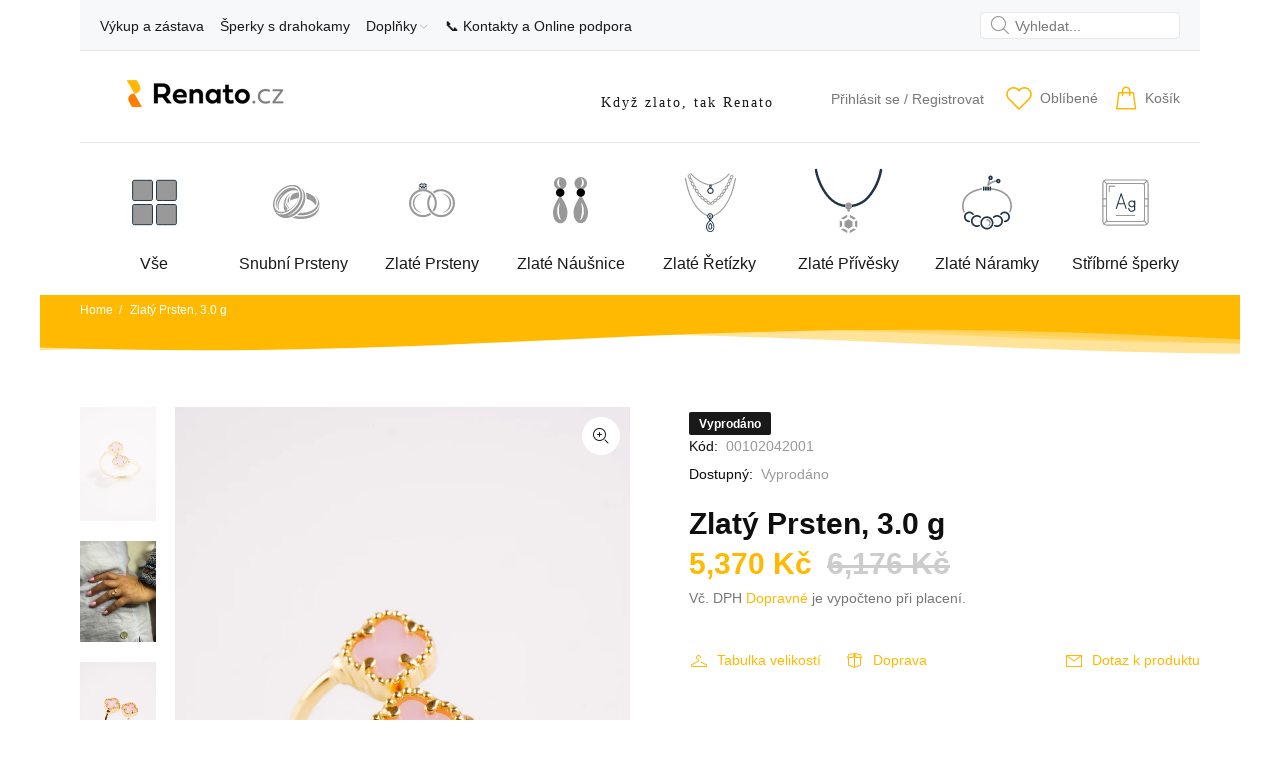

--- FILE ---
content_type: text/html; charset=utf-8
request_url: https://renato.cz/products/zlaty-prsten-3-0-g-7
body_size: 66150
content:
<!doctype html>
<!--[if IE 9]> <html class="ie9 no-js" lang="cs"> <![endif]-->
<!--[if (gt IE 9)|!(IE)]><!--> <html id="tt-boxed" class="no-js" lang="cs"> <!--<![endif]-->
<head>
  <!-- Basic page needs ================================================== -->
  <meta charset="utf-8">
  <!--[if IE]><meta http-equiv="X-UA-Compatible" content="IE=edge,chrome=1"><![endif]-->
  <meta name="viewport" content="width=device-width,initial-scale=1">
  <meta name="theme-color" content="#ffb900">
  <meta name="keywords" content="Shopify Template" />
  <meta name="author" content="Renato">
  <link rel="canonical" href="https://renato.cz/products/zlaty-prsten-3-0-g-7"><link rel="shortcut icon" href="//renato.cz/cdn/shop/files/favicon-32x32_32x32.png?v=1710612457" type="image/png"><!-- Hotjar Tracking Code for Site 5006443 (name missing) -->
<script>
    (function(h,o,t,j,a,r){
        h.hj=h.hj||function(){(h.hj.q=h.hj.q||[]).push(arguments)};
        h._hjSettings={hjid:5006443,hjsv:6};
        a=o.getElementsByTagName('head')[0];
        r=o.createElement('script');r.async=1;
        r.src=t+h._hjSettings.hjid+j+h._hjSettings.hjsv;
        a.appendChild(r);
    })(window,document,'https://static.hotjar.com/c/hotjar-','.js?sv=');
</script>
  
<script src="https://apis.google.com/js/platform.js?onload=renderOptIn" async defer></script>
 

  <!-- Title and description ================================================== --><title>Zlatý Prsten, 3.0 g
&ndash; Renato.cz
</title><meta name="description" content="Velikost 54Váha : 3.0 g Ryzost : 14 karátu - 585/1000"><meta name="timezone" content="Europe/Prague"><!-- Social meta ================================================== --><!-- /snippets/social-meta-tags.liquid -->




<meta property="og:site_name" content="Renato.cz">
<meta property="og:url" content="https://renato.cz/products/zlaty-prsten-3-0-g-7">
<meta property="og:title" content="Zlatý Prsten, 3.0 g">
<meta property="og:type" content="product">
<meta property="og:description" content="Velikost 54Váha : 3.0 g Ryzost : 14 karátu - 585/1000">

  <meta property="og:price:amount" content="5,370">
  <meta property="og:price:currency" content="CZK">

<meta property="og:image" content="http://renato.cz/cdn/shop/files/9e08e659768a7cf3a7b9055c5ad6060d_1200x1200.jpg?v=1717152541"><meta property="og:image" content="http://renato.cz/cdn/shop/files/1_9a1b7cc4-cbd9-4dbe-a2a4-ee6d2aa303d3_1200x1200.jpg?v=1717152541"><meta property="og:image" content="http://renato.cz/cdn/shop/files/2_52346bef-e5da-4104-9bbe-91fc29f5982f_1200x1200.jpg?v=1717152541">
<meta property="og:image:secure_url" content="https://renato.cz/cdn/shop/files/9e08e659768a7cf3a7b9055c5ad6060d_1200x1200.jpg?v=1717152541"><meta property="og:image:secure_url" content="https://renato.cz/cdn/shop/files/1_9a1b7cc4-cbd9-4dbe-a2a4-ee6d2aa303d3_1200x1200.jpg?v=1717152541"><meta property="og:image:secure_url" content="https://renato.cz/cdn/shop/files/2_52346bef-e5da-4104-9bbe-91fc29f5982f_1200x1200.jpg?v=1717152541">


<meta name="twitter:card" content="summary_large_image">
<meta name="twitter:title" content="Zlatý Prsten, 3.0 g">
<meta name="twitter:description" content="Velikost 54Váha : 3.0 g Ryzost : 14 karátu - 585/1000">
<!-- Helpers ================================================== -->

  <!-- CSS ================================================== --><link href="https://fonts.googleapis.com/css?family=fieldwork:100,200,300,400,500,600,700,800,900" rel="stylesheet" defer>
<link href="//renato.cz/cdn/shop/t/16/assets/theme.css?v=65568545277935126321747833054" rel="stylesheet" type="text/css" media="all" />

<script src="//renato.cz/cdn/shop/t/16/assets/jquery.min.js?v=146653844047132007351728283003" defer="defer"></script><!-- Header hook for plugins ================================================== -->
  <script>window.performance && window.performance.mark && window.performance.mark('shopify.content_for_header.start');</script><meta name="google-site-verification" content="GOZN3pWk1s_DATccsJzGVH7rHfcJzzZXFmucb3iLmTY">
<meta name="facebook-domain-verification" content="2oqihqb6hs2ci17okr7e60x8wgi7ke">
<meta id="shopify-digital-wallet" name="shopify-digital-wallet" content="/35921068170/digital_wallets/dialog">
<link rel="alternate" type="application/json+oembed" href="https://renato.cz/products/zlaty-prsten-3-0-g-7.oembed">
<script async="async" src="/checkouts/internal/preloads.js?locale=cs-CZ"></script>
<script id="shopify-features" type="application/json">{"accessToken":"0148a12679763176e91846e032f2a0dc","betas":["rich-media-storefront-analytics"],"domain":"renato.cz","predictiveSearch":true,"shopId":35921068170,"locale":"cs"}</script>
<script>var Shopify = Shopify || {};
Shopify.shop = "zastavarna.myshopify.com";
Shopify.locale = "cs";
Shopify.currency = {"active":"CZK","rate":"1.0"};
Shopify.country = "CZ";
Shopify.theme = {"name":"Snubaky: Renato 2024 v.2.3.2","id":173258506581,"schema_name":"Wokiee","schema_version":"2.3.2 shopify 2.0","theme_store_id":null,"role":"main"};
Shopify.theme.handle = "null";
Shopify.theme.style = {"id":null,"handle":null};
Shopify.cdnHost = "renato.cz/cdn";
Shopify.routes = Shopify.routes || {};
Shopify.routes.root = "/";</script>
<script type="module">!function(o){(o.Shopify=o.Shopify||{}).modules=!0}(window);</script>
<script>!function(o){function n(){var o=[];function n(){o.push(Array.prototype.slice.apply(arguments))}return n.q=o,n}var t=o.Shopify=o.Shopify||{};t.loadFeatures=n(),t.autoloadFeatures=n()}(window);</script>
<script id="shop-js-analytics" type="application/json">{"pageType":"product"}</script>
<script defer="defer" async type="module" src="//renato.cz/cdn/shopifycloud/shop-js/modules/v2/client.init-shop-cart-sync_DprKPGet.cs.esm.js"></script>
<script defer="defer" async type="module" src="//renato.cz/cdn/shopifycloud/shop-js/modules/v2/chunk.common_CFv8X3wM.esm.js"></script>
<script defer="defer" async type="module" src="//renato.cz/cdn/shopifycloud/shop-js/modules/v2/chunk.modal_vkNirYKp.esm.js"></script>
<script type="module">
  await import("//renato.cz/cdn/shopifycloud/shop-js/modules/v2/client.init-shop-cart-sync_DprKPGet.cs.esm.js");
await import("//renato.cz/cdn/shopifycloud/shop-js/modules/v2/chunk.common_CFv8X3wM.esm.js");
await import("//renato.cz/cdn/shopifycloud/shop-js/modules/v2/chunk.modal_vkNirYKp.esm.js");

  window.Shopify.SignInWithShop?.initShopCartSync?.({"fedCMEnabled":true,"windoidEnabled":true});

</script>
<script>(function() {
  var isLoaded = false;
  function asyncLoad() {
    if (isLoaded) return;
    isLoaded = true;
    var urls = ["https:\/\/assets1.adroll.com\/shopify\/latest\/j\/shopify_rolling_bootstrap_v2.js?adroll_adv_id=7FXWHRJUGFHLZODW3FXIFI\u0026adroll_pix_id=SD32O4M5KFDI7JKPDGKHZ7\u0026shop=zastavarna.myshopify.com"];
    for (var i = 0; i < urls.length; i++) {
      var s = document.createElement('script');
      s.type = 'text/javascript';
      s.async = true;
      s.src = urls[i];
      var x = document.getElementsByTagName('script')[0];
      x.parentNode.insertBefore(s, x);
    }
  };
  if(window.attachEvent) {
    window.attachEvent('onload', asyncLoad);
  } else {
    window.addEventListener('load', asyncLoad, false);
  }
})();</script>
<script id="__st">var __st={"a":35921068170,"offset":3600,"reqid":"c9e3de8c-6eb9-4e49-9060-f843cc8cf91c-1769208795","pageurl":"renato.cz\/products\/zlaty-prsten-3-0-g-7","u":"1b562ce4151f","p":"product","rtyp":"product","rid":9160054702421};</script>
<script>window.ShopifyPaypalV4VisibilityTracking = true;</script>
<script id="captcha-bootstrap">!function(){'use strict';const t='contact',e='account',n='new_comment',o=[[t,t],['blogs',n],['comments',n],[t,'customer']],c=[[e,'customer_login'],[e,'guest_login'],[e,'recover_customer_password'],[e,'create_customer']],r=t=>t.map((([t,e])=>`form[action*='/${t}']:not([data-nocaptcha='true']) input[name='form_type'][value='${e}']`)).join(','),a=t=>()=>t?[...document.querySelectorAll(t)].map((t=>t.form)):[];function s(){const t=[...o],e=r(t);return a(e)}const i='password',u='form_key',d=['recaptcha-v3-token','g-recaptcha-response','h-captcha-response',i],f=()=>{try{return window.sessionStorage}catch{return}},m='__shopify_v',_=t=>t.elements[u];function p(t,e,n=!1){try{const o=window.sessionStorage,c=JSON.parse(o.getItem(e)),{data:r}=function(t){const{data:e,action:n}=t;return t[m]||n?{data:e,action:n}:{data:t,action:n}}(c);for(const[e,n]of Object.entries(r))t.elements[e]&&(t.elements[e].value=n);n&&o.removeItem(e)}catch(o){console.error('form repopulation failed',{error:o})}}const l='form_type',E='cptcha';function T(t){t.dataset[E]=!0}const w=window,h=w.document,L='Shopify',v='ce_forms',y='captcha';let A=!1;((t,e)=>{const n=(g='f06e6c50-85a8-45c8-87d0-21a2b65856fe',I='https://cdn.shopify.com/shopifycloud/storefront-forms-hcaptcha/ce_storefront_forms_captcha_hcaptcha.v1.5.2.iife.js',D={infoText:'Chráněno technologií hCaptcha',privacyText:'Ochrana osobních údajů',termsText:'Podmínky'},(t,e,n)=>{const o=w[L][v],c=o.bindForm;if(c)return c(t,g,e,D).then(n);var r;o.q.push([[t,g,e,D],n]),r=I,A||(h.body.append(Object.assign(h.createElement('script'),{id:'captcha-provider',async:!0,src:r})),A=!0)});var g,I,D;w[L]=w[L]||{},w[L][v]=w[L][v]||{},w[L][v].q=[],w[L][y]=w[L][y]||{},w[L][y].protect=function(t,e){n(t,void 0,e),T(t)},Object.freeze(w[L][y]),function(t,e,n,w,h,L){const[v,y,A,g]=function(t,e,n){const i=e?o:[],u=t?c:[],d=[...i,...u],f=r(d),m=r(i),_=r(d.filter((([t,e])=>n.includes(e))));return[a(f),a(m),a(_),s()]}(w,h,L),I=t=>{const e=t.target;return e instanceof HTMLFormElement?e:e&&e.form},D=t=>v().includes(t);t.addEventListener('submit',(t=>{const e=I(t);if(!e)return;const n=D(e)&&!e.dataset.hcaptchaBound&&!e.dataset.recaptchaBound,o=_(e),c=g().includes(e)&&(!o||!o.value);(n||c)&&t.preventDefault(),c&&!n&&(function(t){try{if(!f())return;!function(t){const e=f();if(!e)return;const n=_(t);if(!n)return;const o=n.value;o&&e.removeItem(o)}(t);const e=Array.from(Array(32),(()=>Math.random().toString(36)[2])).join('');!function(t,e){_(t)||t.append(Object.assign(document.createElement('input'),{type:'hidden',name:u})),t.elements[u].value=e}(t,e),function(t,e){const n=f();if(!n)return;const o=[...t.querySelectorAll(`input[type='${i}']`)].map((({name:t})=>t)),c=[...d,...o],r={};for(const[a,s]of new FormData(t).entries())c.includes(a)||(r[a]=s);n.setItem(e,JSON.stringify({[m]:1,action:t.action,data:r}))}(t,e)}catch(e){console.error('failed to persist form',e)}}(e),e.submit())}));const S=(t,e)=>{t&&!t.dataset[E]&&(n(t,e.some((e=>e===t))),T(t))};for(const o of['focusin','change'])t.addEventListener(o,(t=>{const e=I(t);D(e)&&S(e,y())}));const B=e.get('form_key'),M=e.get(l),P=B&&M;t.addEventListener('DOMContentLoaded',(()=>{const t=y();if(P)for(const e of t)e.elements[l].value===M&&p(e,B);[...new Set([...A(),...v().filter((t=>'true'===t.dataset.shopifyCaptcha))])].forEach((e=>S(e,t)))}))}(h,new URLSearchParams(w.location.search),n,t,e,['guest_login'])})(!0,!0)}();</script>
<script integrity="sha256-4kQ18oKyAcykRKYeNunJcIwy7WH5gtpwJnB7kiuLZ1E=" data-source-attribution="shopify.loadfeatures" defer="defer" src="//renato.cz/cdn/shopifycloud/storefront/assets/storefront/load_feature-a0a9edcb.js" crossorigin="anonymous"></script>
<script data-source-attribution="shopify.dynamic_checkout.dynamic.init">var Shopify=Shopify||{};Shopify.PaymentButton=Shopify.PaymentButton||{isStorefrontPortableWallets:!0,init:function(){window.Shopify.PaymentButton.init=function(){};var t=document.createElement("script");t.src="https://renato.cz/cdn/shopifycloud/portable-wallets/latest/portable-wallets.cs.js",t.type="module",document.head.appendChild(t)}};
</script>
<script data-source-attribution="shopify.dynamic_checkout.buyer_consent">
  function portableWalletsHideBuyerConsent(e){var t=document.getElementById("shopify-buyer-consent"),n=document.getElementById("shopify-subscription-policy-button");t&&n&&(t.classList.add("hidden"),t.setAttribute("aria-hidden","true"),n.removeEventListener("click",e))}function portableWalletsShowBuyerConsent(e){var t=document.getElementById("shopify-buyer-consent"),n=document.getElementById("shopify-subscription-policy-button");t&&n&&(t.classList.remove("hidden"),t.removeAttribute("aria-hidden"),n.addEventListener("click",e))}window.Shopify?.PaymentButton&&(window.Shopify.PaymentButton.hideBuyerConsent=portableWalletsHideBuyerConsent,window.Shopify.PaymentButton.showBuyerConsent=portableWalletsShowBuyerConsent);
</script>
<script data-source-attribution="shopify.dynamic_checkout.cart.bootstrap">document.addEventListener("DOMContentLoaded",(function(){function t(){return document.querySelector("shopify-accelerated-checkout-cart, shopify-accelerated-checkout")}if(t())Shopify.PaymentButton.init();else{new MutationObserver((function(e,n){t()&&(Shopify.PaymentButton.init(),n.disconnect())})).observe(document.body,{childList:!0,subtree:!0})}}));
</script>
<script id='scb4127' type='text/javascript' async='' src='https://renato.cz/cdn/shopifycloud/privacy-banner/storefront-banner.js'></script><link id="shopify-accelerated-checkout-styles" rel="stylesheet" media="screen" href="https://renato.cz/cdn/shopifycloud/portable-wallets/latest/accelerated-checkout-backwards-compat.css" crossorigin="anonymous">
<style id="shopify-accelerated-checkout-cart">
        #shopify-buyer-consent {
  margin-top: 1em;
  display: inline-block;
  width: 100%;
}

#shopify-buyer-consent.hidden {
  display: none;
}

#shopify-subscription-policy-button {
  background: none;
  border: none;
  padding: 0;
  text-decoration: underline;
  font-size: inherit;
  cursor: pointer;
}

#shopify-subscription-policy-button::before {
  box-shadow: none;
}

      </style>
<script id="sections-script" data-sections="promo-fixed" defer="defer" src="//renato.cz/cdn/shop/t/16/compiled_assets/scripts.js?v=9851"></script>
<script>window.performance && window.performance.mark && window.performance.mark('shopify.content_for_header.end');</script>
  <!-- /Header hook for plugins ================================================== --><style>
    [data-rating="0.0"]{
      display:none !important;
    }
  </style><style>
    .tt-flbtn.disabled{
    opacity: 0.3;
    }
  </style>



<meta name="google-site-verification" content="-ZtGHZcFbeswuWgeZlVFFfv0A3nyARkuRVePoQPjRQY" />
<!-- BEGIN app block: shopify://apps/judge-me-reviews/blocks/judgeme_core/61ccd3b1-a9f2-4160-9fe9-4fec8413e5d8 --><!-- Start of Judge.me Core -->






<link rel="dns-prefetch" href="https://cdnwidget.judge.me">
<link rel="dns-prefetch" href="https://cdn.judge.me">
<link rel="dns-prefetch" href="https://cdn1.judge.me">
<link rel="dns-prefetch" href="https://api.judge.me">

<script data-cfasync='false' class='jdgm-settings-script'>window.jdgmSettings={"pagination":5,"disable_web_reviews":false,"badge_no_review_text":"No reviews","badge_n_reviews_text":"{{ n }} review/reviews","badge_star_color":"#FFB900","hide_badge_preview_if_no_reviews":true,"badge_hide_text":false,"enforce_center_preview_badge":false,"widget_title":"Recenze zákazníků","widget_open_form_text":"Napsat recenzi","widget_close_form_text":"Zrušit recenzi","widget_refresh_page_text":"Obnovit stránku","widget_summary_text":"Na základě {{ number_of_reviews }} recenze/recenzí","widget_no_review_text":"Buďte první, kdo napíše recenzi","widget_name_field_text":"Jméno pro zobrazení","widget_verified_name_field_text":"Ověřené jméno (veřejné)","widget_name_placeholder_text":"Jméno pro zobrazení","widget_required_field_error_text":"Toto pole je povinné.","widget_email_field_text":"E-mailová adresa","widget_verified_email_field_text":"Ověřený e-mail (soukromý, nelze upravit)","widget_email_placeholder_text":"Vaše e-mailová adresa","widget_email_field_error_text":"Zadejte prosím platnou e-mailovou adresu.","widget_rating_field_text":"Hodnocení","widget_review_title_field_text":"Název recenze","widget_review_title_placeholder_text":"Dejte své recenzi název","widget_review_body_field_text":"Obsah recenze","widget_review_body_placeholder_text":"Začněte psát zde...","widget_pictures_field_text":"Obrázek/Video (volitelné)","widget_submit_review_text":"Odeslat recenzi","widget_submit_verified_review_text":"Odeslat ověřenou recenzi","widget_submit_success_msg_with_auto_publish":"Děkujeme! Prosím obnovte stránku za několik okamžiků, abyste viděli svou recenzi. Můžete odstranit nebo upravit svou recenzi přihlášením do \u003ca href='https://judge.me/login' target='_blank' rel='nofollow noopener'\u003eJudge.me\u003c/a\u003e","widget_submit_success_msg_no_auto_publish":"Děkujeme! Vaše recenze bude zveřejněna, jakmile ji schválí správce obchodu. Můžete odstranit nebo upravit svou recenzi přihlášením do \u003ca href='https://judge.me/login' target='_blank' rel='nofollow noopener'\u003eJudge.me\u003c/a\u003e","widget_show_default_reviews_out_of_total_text":"Zobrazuje se {{ n_reviews_shown }} z {{ n_reviews }} recenzí.","widget_show_all_link_text":"Zobrazit vše","widget_show_less_link_text":"Zobrazit méně","widget_author_said_text":"{{ reviewer_name }} řekl/a:","widget_days_text":"{{ n }} days ago","widget_weeks_text":"{{ n }} week/weeks ago","widget_months_text":"{{ n }} month/months ago","widget_years_text":"{{ n }} year/years ago","widget_yesterday_text":"Yesterday","widget_today_text":"Today","widget_replied_text":"\u003e\u003e {{ shop_name }} odpověděl/a:","widget_read_more_text":"Číst více","widget_reviewer_name_as_initial":"","widget_rating_filter_color":"#fbcd0a","widget_rating_filter_see_all_text":"Zobrazit všechny recenze","widget_sorting_most_recent_text":"Nejnovější","widget_sorting_highest_rating_text":"Nejvyšší hodnocení","widget_sorting_lowest_rating_text":"Nejnižší hodnocení","widget_sorting_with_pictures_text":"Pouze obrázky","widget_sorting_most_helpful_text":"Nejužitečnější","widget_open_question_form_text":"Položit otázku","widget_reviews_subtab_text":"Recenze","widget_questions_subtab_text":"Otázky","widget_question_label_text":"Otázka","widget_answer_label_text":"Odpověď","widget_question_placeholder_text":"Napište svou otázku zde","widget_submit_question_text":"Odeslat otázku","widget_question_submit_success_text":"Děkujeme za vaši otázku! Budeme vás informovat, jakmile na ni někdo odpoví.","widget_star_color":"#FFB900","verified_badge_text":"Ověřeno","verified_badge_bg_color":"","verified_badge_text_color":"","verified_badge_placement":"left-of-reviewer-name","widget_review_max_height":"","widget_hide_border":false,"widget_social_share":false,"widget_thumb":false,"widget_review_location_show":false,"widget_location_format":"","all_reviews_include_out_of_store_products":true,"all_reviews_out_of_store_text":"(mimo obchod)","all_reviews_pagination":100,"all_reviews_product_name_prefix_text":"o","enable_review_pictures":true,"enable_question_anwser":false,"widget_theme":"default","review_date_format":"dd/mm/yyyy","default_sort_method":"most-recent","widget_product_reviews_subtab_text":"Recenze produktů","widget_shop_reviews_subtab_text":"Recenze obchodu","widget_other_products_reviews_text":"Recenze pro ostatní produkty","widget_store_reviews_subtab_text":"Recenze obchodu","widget_no_store_reviews_text":"Tento obchod dosud neobdržel žádné recenze","widget_web_restriction_product_reviews_text":"Tento produkt ještě nemá žádné recenze","widget_no_items_text":"Nenalezeny žádné položky","widget_show_more_text":"Zobrazit více","widget_write_a_store_review_text":"Napsat recenzi obchodu","widget_other_languages_heading":"Recenze v jiných jazycích","widget_translate_review_text":"Přeložit recenzi do {{ language }}","widget_translating_review_text":"Překládá se...","widget_show_original_translation_text":"Zobrazit originál ({{ language }})","widget_translate_review_failed_text":"Recenzi se nepodařilo přeložit.","widget_translate_review_retry_text":"Zkusit znovu","widget_translate_review_try_again_later_text":"Zkuste to znovu později","show_product_url_for_grouped_product":false,"widget_sorting_pictures_first_text":"Obrázky jako první","show_pictures_on_all_rev_page_mobile":false,"show_pictures_on_all_rev_page_desktop":false,"floating_tab_hide_mobile_install_preference":false,"floating_tab_button_name":"★ Recenze","floating_tab_title":"Nechte zákazníky mluvit za nás","floating_tab_button_color":"","floating_tab_button_background_color":"","floating_tab_url":"","floating_tab_url_enabled":false,"floating_tab_tab_style":"text","all_reviews_text_badge_text":"Zákazníci nás hodnotí {{ shop.metafields.judgeme.all_reviews_rating | round: 1 }}/5 na základě {{ shop.metafields.judgeme.all_reviews_count }} recenzí.","all_reviews_text_badge_text_branded_style":"{{ shop.metafields.judgeme.all_reviews_rating | round: 1 }} z 5 hvězdiček na základě {{ shop.metafields.judgeme.all_reviews_count }} recenzí","is_all_reviews_text_badge_a_link":false,"show_stars_for_all_reviews_text_badge":false,"all_reviews_text_badge_url":"","all_reviews_text_style":"text","all_reviews_text_color_style":"judgeme_brand_color","all_reviews_text_color":"#108474","all_reviews_text_show_jm_brand":true,"featured_carousel_show_header":true,"featured_carousel_title":"Ověřeno našimi zákazníky","testimonials_carousel_title":"Zákazníci nás říkají","videos_carousel_title":"Skutečné příběhy zákazníků","cards_carousel_title":"Zákazníci nás říkají","featured_carousel_count_text":"z {{ n }} recenzí","featured_carousel_add_link_to_all_reviews_page":false,"featured_carousel_url":"","featured_carousel_show_images":false,"featured_carousel_autoslide_interval":5,"featured_carousel_arrows_on_the_sides":false,"featured_carousel_height":250,"featured_carousel_width":80,"featured_carousel_image_size":0,"featured_carousel_image_height":250,"featured_carousel_arrow_color":"#eeeeee","verified_count_badge_style":"vintage","verified_count_badge_orientation":"horizontal","verified_count_badge_color_style":"judgeme_brand_color","verified_count_badge_color":"#108474","is_verified_count_badge_a_link":false,"verified_count_badge_url":"","verified_count_badge_show_jm_brand":true,"widget_rating_preset_default":5,"widget_first_sub_tab":"product-reviews","widget_show_histogram":true,"widget_histogram_use_custom_color":false,"widget_pagination_use_custom_color":false,"widget_star_use_custom_color":false,"widget_verified_badge_use_custom_color":false,"widget_write_review_use_custom_color":false,"picture_reminder_submit_button":"Upload Pictures","enable_review_videos":true,"mute_video_by_default":false,"widget_sorting_videos_first_text":"Videa jako první","widget_review_pending_text":"Čeká na schválení","featured_carousel_items_for_large_screen":3,"social_share_options_order":"Facebook,Twitter","remove_microdata_snippet":false,"disable_json_ld":false,"enable_json_ld_products":false,"preview_badge_show_question_text":false,"preview_badge_no_question_text":"Žádné otázky","preview_badge_n_question_text":"{{ number_of_questions }} otázka/otázek","qa_badge_show_icon":false,"qa_badge_position":"same-row","remove_judgeme_branding":false,"widget_add_search_bar":false,"widget_search_bar_placeholder":"Hledat","widget_sorting_verified_only_text":"Pouze ověřené","featured_carousel_theme":"default","featured_carousel_show_rating":true,"featured_carousel_show_title":true,"featured_carousel_show_body":true,"featured_carousel_show_date":true,"featured_carousel_show_reviewer":true,"featured_carousel_show_product":false,"featured_carousel_header_background_color":"#108474","featured_carousel_header_text_color":"#ffffff","featured_carousel_name_product_separator":"reviewed","featured_carousel_full_star_background":"#108474","featured_carousel_empty_star_background":"#dadada","featured_carousel_vertical_theme_background":"#f9fafb","featured_carousel_verified_badge_enable":false,"featured_carousel_verified_badge_color":"#108474","featured_carousel_border_style":"round","featured_carousel_review_line_length_limit":3,"featured_carousel_more_reviews_button_text":"Číst více recenzí","featured_carousel_view_product_button_text":"Zobrazit produkt","all_reviews_page_load_reviews_on":"scroll","all_reviews_page_load_more_text":"Načíst více recenzí","disable_fb_tab_reviews":false,"enable_ajax_cdn_cache":false,"widget_advanced_speed_features":5,"widget_public_name_text":"zobrazeno veřejně jako","default_reviewer_name":"John Smith","default_reviewer_name_has_non_latin":true,"widget_reviewer_anonymous":"Anonymní","medals_widget_title":"Judge.me Medaile za recenze","medals_widget_background_color":"#f9fafb","medals_widget_position":"footer_all_pages","medals_widget_border_color":"#f9fafb","medals_widget_verified_text_position":"left","medals_widget_use_monochromatic_version":false,"medals_widget_elements_color":"#108474","show_reviewer_avatar":true,"widget_invalid_yt_video_url_error_text":"Neplatná URL adresa YouTube videa","widget_max_length_field_error_text":"Zadejte prosím ne více než {0} znaků.","widget_show_country_flag":false,"widget_show_collected_via_shop_app":true,"widget_verified_by_shop_badge_style":"light","widget_verified_by_shop_text":"Ověřeno obchodem","widget_show_photo_gallery":false,"widget_load_with_code_splitting":true,"widget_ugc_install_preference":false,"widget_ugc_title":"Vyrobeno námi, sdíleno vámi","widget_ugc_subtitle":"Označte nás, abyste viděli svou fotografii na naší stránce","widget_ugc_arrows_color":"#ffffff","widget_ugc_primary_button_text":"Koupit nyní","widget_ugc_primary_button_background_color":"#108474","widget_ugc_primary_button_text_color":"#ffffff","widget_ugc_primary_button_border_width":"0","widget_ugc_primary_button_border_style":"none","widget_ugc_primary_button_border_color":"#108474","widget_ugc_primary_button_border_radius":"25","widget_ugc_secondary_button_text":"Načíst více","widget_ugc_secondary_button_background_color":"#ffffff","widget_ugc_secondary_button_text_color":"#108474","widget_ugc_secondary_button_border_width":"2","widget_ugc_secondary_button_border_style":"solid","widget_ugc_secondary_button_border_color":"#108474","widget_ugc_secondary_button_border_radius":"25","widget_ugc_reviews_button_text":"Zobrazit recenze","widget_ugc_reviews_button_background_color":"#ffffff","widget_ugc_reviews_button_text_color":"#108474","widget_ugc_reviews_button_border_width":"2","widget_ugc_reviews_button_border_style":"solid","widget_ugc_reviews_button_border_color":"#108474","widget_ugc_reviews_button_border_radius":"25","widget_ugc_reviews_button_link_to":"judgeme-reviews-page","widget_ugc_show_post_date":true,"widget_ugc_max_width":"800","widget_rating_metafield_value_type":true,"widget_primary_color":"#FFB900","widget_enable_secondary_color":false,"widget_secondary_color":"#edf5f5","widget_summary_average_rating_text":"{{ average_rating }} z 5","widget_media_grid_title":"Fotografie a videa zákazníků","widget_media_grid_see_more_text":"Zobrazit více","widget_round_style":false,"widget_show_product_medals":true,"widget_verified_by_judgeme_text":"Ověřeno službou Judge.me","widget_show_store_medals":true,"widget_verified_by_judgeme_text_in_store_medals":"Ověřeno službou Judge.me","widget_media_field_exceed_quantity_message":"Omlouváme se, můžeme přijmout pouze {{ max_media }} pro jednu recenzi.","widget_media_field_exceed_limit_message":"{{ file_name }} je příliš velký, vyberte prosím {{ media_type }} menší než {{ size_limit }}MB.","widget_review_submitted_text":"Recenze odeslána!","widget_question_submitted_text":"Otázka odeslána!","widget_close_form_text_question":"Zrušit","widget_write_your_answer_here_text":"Napište svou odpověď zde","widget_enabled_branded_link":true,"widget_show_collected_by_judgeme":true,"widget_reviewer_name_color":"","widget_write_review_text_color":"","widget_write_review_bg_color":"","widget_collected_by_judgeme_text":"shromážděno službou Judge.me","widget_pagination_type":"standard","widget_load_more_text":"Načíst více","widget_load_more_color":"#108474","widget_full_review_text":"Celá recenze","widget_read_more_reviews_text":"Číst více recenzí","widget_read_questions_text":"Číst otázky","widget_questions_and_answers_text":"Otázky a odpovědi","widget_verified_by_text":"Ověřeno","widget_verified_text":"Ověřeno","widget_number_of_reviews_text":"{{ number_of_reviews }} recenzí","widget_back_button_text":"Zpět","widget_next_button_text":"Další","widget_custom_forms_filter_button":"Filtry","custom_forms_style":"horizontal","widget_show_review_information":false,"how_reviews_are_collected":"Jak jsou recenze shromažďovány?","widget_show_review_keywords":false,"widget_gdpr_statement":"Jak používáme vaše údaje: Budeme vás kontaktovat pouze ohledně recenze, kterou jste zanechali, a pouze v případě potřeby. Odesláním své recenze souhlasíte s \u003ca href='https://judge.me/terms' target='_blank' rel='nofollow noopener'\u003epodmínkami\u003c/a\u003e, \u003ca href='https://judge.me/privacy' target='_blank' rel='nofollow noopener'\u003eochranou soukromí\u003c/a\u003e a \u003ca href='https://judge.me/content-policy' target='_blank' rel='nofollow noopener'\u003eobsahovými zásadami\u003c/a\u003e Judge.me.","widget_multilingual_sorting_enabled":false,"widget_translate_review_content_enabled":false,"widget_translate_review_content_method":"manual","popup_widget_review_selection":"automatically_with_pictures","popup_widget_round_border_style":true,"popup_widget_show_title":true,"popup_widget_show_body":true,"popup_widget_show_reviewer":false,"popup_widget_show_product":true,"popup_widget_show_pictures":true,"popup_widget_use_review_picture":true,"popup_widget_show_on_home_page":true,"popup_widget_show_on_product_page":true,"popup_widget_show_on_collection_page":true,"popup_widget_show_on_cart_page":true,"popup_widget_position":"bottom_left","popup_widget_first_review_delay":5,"popup_widget_duration":5,"popup_widget_interval":5,"popup_widget_review_count":5,"popup_widget_hide_on_mobile":true,"review_snippet_widget_round_border_style":true,"review_snippet_widget_card_color":"#FFFFFF","review_snippet_widget_slider_arrows_background_color":"#FFFFFF","review_snippet_widget_slider_arrows_color":"#000000","review_snippet_widget_star_color":"#108474","show_product_variant":false,"all_reviews_product_variant_label_text":"Varianta: ","widget_show_verified_branding":false,"widget_ai_summary_title":"Zákazníci říkají","widget_ai_summary_disclaimer":"Souhrn recenzí poháněný umělou inteligencí na základě nedávných zákaznických recenzí","widget_show_ai_summary":false,"widget_show_ai_summary_bg":false,"widget_show_review_title_input":true,"redirect_reviewers_invited_via_email":"external_form","request_store_review_after_product_review":false,"request_review_other_products_in_order":false,"review_form_color_scheme":"default","review_form_corner_style":"square","review_form_star_color":{},"review_form_text_color":"#333333","review_form_background_color":"#ffffff","review_form_field_background_color":"#fafafa","review_form_button_color":{},"review_form_button_text_color":"#ffffff","review_form_modal_overlay_color":"#000000","review_content_screen_title_text":"Jak byste ohodnotili tento produkt?","review_content_introduction_text":"Byli bychom rádi, kdybyste se podělili o svou zkušenost.","store_review_form_title_text":"Jak byste ohodnotili tento obchod?","store_review_form_introduction_text":"Byli bychom rádi, kdybyste se podělili o svou zkušenost.","show_review_guidance_text":true,"one_star_review_guidance_text":"Slabý","five_star_review_guidance_text":"Výborný","customer_information_screen_title_text":"O vás","customer_information_introduction_text":"Řekněte nám více o sobě.","custom_questions_screen_title_text":"Váš zážitek podrobněji","custom_questions_introduction_text":"Zde je několik otázek, které nám pomohou lépe pochopit váš zážitek.","review_submitted_screen_title_text":"Děkujeme za vaši recenzi!","review_submitted_screen_thank_you_text":"Zpracováváme ji a brzy se objeví v obchodě.","review_submitted_screen_email_verification_text":"Prosím, potvrďte svůj e-mail kliknutím na odkaz, který jsme vám právě poslali. Pomáhá nám to udržet recenze autentické.","review_submitted_request_store_review_text":"Chtěli byste se podělit o svou zkušenost s nakupováním u nás?","review_submitted_review_other_products_text":"Chtěli byste recenzovat tyto produkty?","store_review_screen_title_text":"Chtěli byste se podělit o svou zkušenost s nakupováním u nás?","store_review_introduction_text":"Cítíme se vážně k vaši zpětné vazbě a používáme ji k vylepšení našich produktů a služeb.","reviewer_media_screen_title_picture_text":"Sdílet fotku","reviewer_media_introduction_picture_text":"Nahrajte fotku na podporu své recenze.","reviewer_media_screen_title_video_text":"Sdílet video","reviewer_media_introduction_video_text":"Nahrajte video na podporu své recenze.","reviewer_media_screen_title_picture_or_video_text":"Sdílet fotku nebo video","reviewer_media_introduction_picture_or_video_text":"Nahrajte fotku nebo video na podporu své recenze.","reviewer_media_youtube_url_text":"Vložte svůj Youtube URL zde","advanced_settings_next_step_button_text":"Další","advanced_settings_close_review_button_text":"Zavřít","modal_write_review_flow":false,"write_review_flow_required_text":"Povinné","write_review_flow_privacy_message_text":"Cítíme se vážně k vaši soukromí.","write_review_flow_anonymous_text":"Recenze jako anonymní","write_review_flow_visibility_text":"Toto nebude viditelné pro ostatní zákazníky.","write_review_flow_multiple_selection_help_text":"Vyberte kolik chcete","write_review_flow_single_selection_help_text":"Vyberte jednu možnost","write_review_flow_required_field_error_text":"Toto pole je povinné","write_review_flow_invalid_email_error_text":"Zadejte prosím platnou e-mailovou adresu","write_review_flow_max_length_error_text":"Max. {{ max_length }} znaků.","write_review_flow_media_upload_text":"\u003cb\u003eKlikněte pro nahrání\u003c/b\u003e nebo přetáhněte a pusťte","write_review_flow_gdpr_statement":"Budeme vás kontaktovat pouze v souvislosti s vaší recenzí, pokud to bude nutné. Odesláním recenze souhlasíte s našimi \u003ca href='https://judge.me/terms' target='_blank' rel='nofollow noopener'\u003epodmínkami použití\u003c/a\u003e a \u003ca href='https://judge.me/privacy' target='_blank' rel='nofollow noopener'\u003ezásadami ochrany osobních údajů\u003c/a\u003e.","rating_only_reviews_enabled":false,"show_negative_reviews_help_screen":false,"new_review_flow_help_screen_rating_threshold":3,"negative_review_resolution_screen_title_text":"Řekněte nám více","negative_review_resolution_text":"Vaše zkušenost je pro nás důležitá. Pokud se vyskytly problémy s vaším nákupem, jsme tu, abychom pomohli. Neváhejte nás kontaktovat, rádi bychom měli příležitost věci napravit.","negative_review_resolution_button_text":"Kontaktujte nás","negative_review_resolution_proceed_with_review_text":"Zanechte recenzi","negative_review_resolution_subject":"Problém s nákupem od {{ shop_name }}.{{ order_name }}","preview_badge_collection_page_install_status":false,"widget_review_custom_css":"","preview_badge_custom_css":"","preview_badge_stars_count":"5-stars","featured_carousel_custom_css":"","floating_tab_custom_css":"","all_reviews_widget_custom_css":"","medals_widget_custom_css":"","verified_badge_custom_css":"","all_reviews_text_custom_css":"","transparency_badges_collected_via_store_invite":false,"transparency_badges_from_another_provider":false,"transparency_badges_collected_from_store_visitor":false,"transparency_badges_collected_by_verified_review_provider":false,"transparency_badges_earned_reward":false,"transparency_badges_collected_via_store_invite_text":"Recenze shromážděna prostřednictvím pozvánky na obchod","transparency_badges_from_another_provider_text":"Recenze shromážděna od jiného poskytovatele","transparency_badges_collected_from_store_visitor_text":"Recenze shromážděna od návštěvníka obchodu","transparency_badges_written_in_google_text":"Recenze napsaná v Google","transparency_badges_written_in_etsy_text":"Recenze napsaná v Etsy","transparency_badges_written_in_shop_app_text":"Recenze napsaná v Shop App","transparency_badges_earned_reward_text":"Recenze získala odměnu za budoucí nákup","product_review_widget_per_page":10,"widget_store_review_label_text":"Recenze obchodu","checkout_comment_extension_title_on_product_page":"Customer Comments","checkout_comment_extension_num_latest_comment_show":5,"checkout_comment_extension_format":"name_and_timestamp","checkout_comment_customer_name":"last_initial","checkout_comment_comment_notification":true,"preview_badge_collection_page_install_preference":false,"preview_badge_home_page_install_preference":false,"preview_badge_product_page_install_preference":false,"review_widget_install_preference":"","review_carousel_install_preference":false,"floating_reviews_tab_install_preference":"none","verified_reviews_count_badge_install_preference":false,"all_reviews_text_install_preference":false,"review_widget_best_location":false,"judgeme_medals_install_preference":false,"review_widget_revamp_enabled":false,"review_widget_qna_enabled":false,"review_widget_header_theme":"minimal","review_widget_widget_title_enabled":true,"review_widget_header_text_size":"medium","review_widget_header_text_weight":"regular","review_widget_average_rating_style":"compact","review_widget_bar_chart_enabled":true,"review_widget_bar_chart_type":"numbers","review_widget_bar_chart_style":"standard","review_widget_expanded_media_gallery_enabled":false,"review_widget_reviews_section_theme":"standard","review_widget_image_style":"thumbnails","review_widget_review_image_ratio":"square","review_widget_stars_size":"medium","review_widget_verified_badge":"standard_text","review_widget_review_title_text_size":"medium","review_widget_review_text_size":"medium","review_widget_review_text_length":"medium","review_widget_number_of_columns_desktop":3,"review_widget_carousel_transition_speed":5,"review_widget_custom_questions_answers_display":"always","review_widget_button_text_color":"#FFFFFF","review_widget_text_color":"#000000","review_widget_lighter_text_color":"#7B7B7B","review_widget_corner_styling":"soft","review_widget_review_word_singular":"recenze","review_widget_review_word_plural":"recenze","review_widget_voting_label":"Užitečné?","review_widget_shop_reply_label":"Odpověď od {{ shop_name }}:","review_widget_filters_title":"Filtry","qna_widget_question_word_singular":"Otázka","qna_widget_question_word_plural":"Otázky","qna_widget_answer_reply_label":"Odpověď od {{ answerer_name }}:","qna_content_screen_title_text":"Zadat otázku ohledně tohoto produktu","qna_widget_question_required_field_error_text":"Prosím, zadejte svou otázku.","qna_widget_flow_gdpr_statement":"Budeme vás kontaktovat pouze v souvislosti s vaší otázkou, pokud to bude nutné. Odesláním vaší otázky souhlasíte s našimi \u003ca href='https://judge.me/terms' target='_blank' rel='nofollow noopener'\u003epodmínkami použití\u003c/a\u003e a \u003ca href='https://judge.me/privacy' target='_blank' rel='nofollow noopener'\u003ezásadami ochrany osobních údajů\u003c/a\u003e.","qna_widget_question_submitted_text":"Děkujeme za vaši otázku!","qna_widget_close_form_text_question":"Zavřít","qna_widget_question_submit_success_text":"Obavíme vás e-mailem, když odpovíme na vaši otázku.","all_reviews_widget_v2025_enabled":false,"all_reviews_widget_v2025_header_theme":"default","all_reviews_widget_v2025_widget_title_enabled":true,"all_reviews_widget_v2025_header_text_size":"medium","all_reviews_widget_v2025_header_text_weight":"regular","all_reviews_widget_v2025_average_rating_style":"compact","all_reviews_widget_v2025_bar_chart_enabled":true,"all_reviews_widget_v2025_bar_chart_type":"numbers","all_reviews_widget_v2025_bar_chart_style":"standard","all_reviews_widget_v2025_expanded_media_gallery_enabled":false,"all_reviews_widget_v2025_show_store_medals":true,"all_reviews_widget_v2025_show_photo_gallery":true,"all_reviews_widget_v2025_show_review_keywords":false,"all_reviews_widget_v2025_show_ai_summary":false,"all_reviews_widget_v2025_show_ai_summary_bg":false,"all_reviews_widget_v2025_add_search_bar":false,"all_reviews_widget_v2025_default_sort_method":"most-recent","all_reviews_widget_v2025_reviews_per_page":10,"all_reviews_widget_v2025_reviews_section_theme":"default","all_reviews_widget_v2025_image_style":"thumbnails","all_reviews_widget_v2025_review_image_ratio":"square","all_reviews_widget_v2025_stars_size":"medium","all_reviews_widget_v2025_verified_badge":"bold_badge","all_reviews_widget_v2025_review_title_text_size":"medium","all_reviews_widget_v2025_review_text_size":"medium","all_reviews_widget_v2025_review_text_length":"medium","all_reviews_widget_v2025_number_of_columns_desktop":3,"all_reviews_widget_v2025_carousel_transition_speed":5,"all_reviews_widget_v2025_custom_questions_answers_display":"always","all_reviews_widget_v2025_show_product_variant":false,"all_reviews_widget_v2025_show_reviewer_avatar":true,"all_reviews_widget_v2025_reviewer_name_as_initial":"","all_reviews_widget_v2025_review_location_show":false,"all_reviews_widget_v2025_location_format":"","all_reviews_widget_v2025_show_country_flag":false,"all_reviews_widget_v2025_verified_by_shop_badge_style":"light","all_reviews_widget_v2025_social_share":false,"all_reviews_widget_v2025_social_share_options_order":"Facebook,Twitter,LinkedIn,Pinterest","all_reviews_widget_v2025_pagination_type":"standard","all_reviews_widget_v2025_button_text_color":"#FFFFFF","all_reviews_widget_v2025_text_color":"#000000","all_reviews_widget_v2025_lighter_text_color":"#7B7B7B","all_reviews_widget_v2025_corner_styling":"soft","all_reviews_widget_v2025_title":"Recenze zákazníků","all_reviews_widget_v2025_ai_summary_title":"Zákazníci říkají o tomto obchodě","all_reviews_widget_v2025_no_review_text":"Buďte první, kdo napíše recenzi","platform":"shopify","branding_url":"https://app.judge.me/reviews","branding_text":"Poháněno službou Judge.me","locale":"en","reply_name":"Renato.cz","widget_version":"3.0","footer":true,"autopublish":false,"review_dates":true,"enable_custom_form":false,"shop_locale":"cs","enable_multi_locales_translations":false,"show_review_title_input":true,"review_verification_email_status":"always","can_be_branded":false,"reply_name_text":"Renato.cz"};</script> <style class='jdgm-settings-style'>﻿.jdgm-xx{left:0}:root{--jdgm-primary-color: #FFB900;--jdgm-secondary-color: rgba(255,185,0,0.1);--jdgm-star-color: #FFB900;--jdgm-write-review-text-color: white;--jdgm-write-review-bg-color: #FFB900;--jdgm-paginate-color: #FFB900;--jdgm-border-radius: 0;--jdgm-reviewer-name-color: #FFB900}.jdgm-histogram__bar-content{background-color:#FFB900}.jdgm-rev[data-verified-buyer=true] .jdgm-rev__icon.jdgm-rev__icon:after,.jdgm-rev__buyer-badge.jdgm-rev__buyer-badge{color:white;background-color:#FFB900}.jdgm-review-widget--small .jdgm-gallery.jdgm-gallery .jdgm-gallery__thumbnail-link:nth-child(8) .jdgm-gallery__thumbnail-wrapper.jdgm-gallery__thumbnail-wrapper:before{content:"Zobrazit více"}@media only screen and (min-width: 768px){.jdgm-gallery.jdgm-gallery .jdgm-gallery__thumbnail-link:nth-child(8) .jdgm-gallery__thumbnail-wrapper.jdgm-gallery__thumbnail-wrapper:before{content:"Zobrazit více"}}.jdgm-preview-badge .jdgm-star.jdgm-star{color:#FFB900}.jdgm-prev-badge[data-average-rating='0.00']{display:none !important}.jdgm-author-all-initials{display:none !important}.jdgm-author-last-initial{display:none !important}.jdgm-rev-widg__title{visibility:hidden}.jdgm-rev-widg__summary-text{visibility:hidden}.jdgm-prev-badge__text{visibility:hidden}.jdgm-rev__prod-link-prefix:before{content:'o'}.jdgm-rev__variant-label:before{content:'Varianta: '}.jdgm-rev__out-of-store-text:before{content:'(mimo obchod)'}@media only screen and (min-width: 768px){.jdgm-rev__pics .jdgm-rev_all-rev-page-picture-separator,.jdgm-rev__pics .jdgm-rev__product-picture{display:none}}@media only screen and (max-width: 768px){.jdgm-rev__pics .jdgm-rev_all-rev-page-picture-separator,.jdgm-rev__pics .jdgm-rev__product-picture{display:none}}.jdgm-preview-badge[data-template="product"]{display:none !important}.jdgm-preview-badge[data-template="collection"]{display:none !important}.jdgm-preview-badge[data-template="index"]{display:none !important}.jdgm-review-widget[data-from-snippet="true"]{display:none !important}.jdgm-verified-count-badget[data-from-snippet="true"]{display:none !important}.jdgm-carousel-wrapper[data-from-snippet="true"]{display:none !important}.jdgm-all-reviews-text[data-from-snippet="true"]{display:none !important}.jdgm-medals-section[data-from-snippet="true"]{display:none !important}.jdgm-ugc-media-wrapper[data-from-snippet="true"]{display:none !important}.jdgm-rev__transparency-badge[data-badge-type="review_collected_via_store_invitation"]{display:none !important}.jdgm-rev__transparency-badge[data-badge-type="review_collected_from_another_provider"]{display:none !important}.jdgm-rev__transparency-badge[data-badge-type="review_collected_from_store_visitor"]{display:none !important}.jdgm-rev__transparency-badge[data-badge-type="review_written_in_etsy"]{display:none !important}.jdgm-rev__transparency-badge[data-badge-type="review_written_in_google_business"]{display:none !important}.jdgm-rev__transparency-badge[data-badge-type="review_written_in_shop_app"]{display:none !important}.jdgm-rev__transparency-badge[data-badge-type="review_earned_for_future_purchase"]{display:none !important}.jdgm-review-snippet-widget .jdgm-rev-snippet-widget__cards-container .jdgm-rev-snippet-card{border-radius:8px;background:#fff}.jdgm-review-snippet-widget .jdgm-rev-snippet-widget__cards-container .jdgm-rev-snippet-card__rev-rating .jdgm-star{color:#108474}.jdgm-review-snippet-widget .jdgm-rev-snippet-widget__prev-btn,.jdgm-review-snippet-widget .jdgm-rev-snippet-widget__next-btn{border-radius:50%;background:#fff}.jdgm-review-snippet-widget .jdgm-rev-snippet-widget__prev-btn>svg,.jdgm-review-snippet-widget .jdgm-rev-snippet-widget__next-btn>svg{fill:#000}.jdgm-full-rev-modal.rev-snippet-widget .jm-mfp-container .jm-mfp-content,.jdgm-full-rev-modal.rev-snippet-widget .jm-mfp-container .jdgm-full-rev__icon,.jdgm-full-rev-modal.rev-snippet-widget .jm-mfp-container .jdgm-full-rev__pic-img,.jdgm-full-rev-modal.rev-snippet-widget .jm-mfp-container .jdgm-full-rev__reply{border-radius:8px}.jdgm-full-rev-modal.rev-snippet-widget .jm-mfp-container .jdgm-full-rev[data-verified-buyer="true"] .jdgm-full-rev__icon::after{border-radius:8px}.jdgm-full-rev-modal.rev-snippet-widget .jm-mfp-container .jdgm-full-rev .jdgm-rev__buyer-badge{border-radius:calc( 8px / 2 )}.jdgm-full-rev-modal.rev-snippet-widget .jm-mfp-container .jdgm-full-rev .jdgm-full-rev__replier::before{content:'Renato.cz'}.jdgm-full-rev-modal.rev-snippet-widget .jm-mfp-container .jdgm-full-rev .jdgm-full-rev__product-button{border-radius:calc( 8px * 6 )}
</style> <style class='jdgm-settings-style'></style>

  
  
  
  <style class='jdgm-miracle-styles'>
  @-webkit-keyframes jdgm-spin{0%{-webkit-transform:rotate(0deg);-ms-transform:rotate(0deg);transform:rotate(0deg)}100%{-webkit-transform:rotate(359deg);-ms-transform:rotate(359deg);transform:rotate(359deg)}}@keyframes jdgm-spin{0%{-webkit-transform:rotate(0deg);-ms-transform:rotate(0deg);transform:rotate(0deg)}100%{-webkit-transform:rotate(359deg);-ms-transform:rotate(359deg);transform:rotate(359deg)}}@font-face{font-family:'JudgemeStar';src:url("[data-uri]") format("woff");font-weight:normal;font-style:normal}.jdgm-star{font-family:'JudgemeStar';display:inline !important;text-decoration:none !important;padding:0 4px 0 0 !important;margin:0 !important;font-weight:bold;opacity:1;-webkit-font-smoothing:antialiased;-moz-osx-font-smoothing:grayscale}.jdgm-star:hover{opacity:1}.jdgm-star:last-of-type{padding:0 !important}.jdgm-star.jdgm--on:before{content:"\e000"}.jdgm-star.jdgm--off:before{content:"\e001"}.jdgm-star.jdgm--half:before{content:"\e002"}.jdgm-widget *{margin:0;line-height:1.4;-webkit-box-sizing:border-box;-moz-box-sizing:border-box;box-sizing:border-box;-webkit-overflow-scrolling:touch}.jdgm-hidden{display:none !important;visibility:hidden !important}.jdgm-temp-hidden{display:none}.jdgm-spinner{width:40px;height:40px;margin:auto;border-radius:50%;border-top:2px solid #eee;border-right:2px solid #eee;border-bottom:2px solid #eee;border-left:2px solid #ccc;-webkit-animation:jdgm-spin 0.8s infinite linear;animation:jdgm-spin 0.8s infinite linear}.jdgm-spinner:empty{display:block}.jdgm-prev-badge{display:block !important}

</style>


  
  
   


<script data-cfasync='false' class='jdgm-script'>
!function(e){window.jdgm=window.jdgm||{},jdgm.CDN_HOST="https://cdnwidget.judge.me/",jdgm.CDN_HOST_ALT="https://cdn2.judge.me/cdn/widget_frontend/",jdgm.API_HOST="https://api.judge.me/",jdgm.CDN_BASE_URL="https://cdn.shopify.com/extensions/019beb2a-7cf9-7238-9765-11a892117c03/judgeme-extensions-316/assets/",
jdgm.docReady=function(d){(e.attachEvent?"complete"===e.readyState:"loading"!==e.readyState)?
setTimeout(d,0):e.addEventListener("DOMContentLoaded",d)},jdgm.loadCSS=function(d,t,o,a){
!o&&jdgm.loadCSS.requestedUrls.indexOf(d)>=0||(jdgm.loadCSS.requestedUrls.push(d),
(a=e.createElement("link")).rel="stylesheet",a.class="jdgm-stylesheet",a.media="nope!",
a.href=d,a.onload=function(){this.media="all",t&&setTimeout(t)},e.body.appendChild(a))},
jdgm.loadCSS.requestedUrls=[],jdgm.loadJS=function(e,d){var t=new XMLHttpRequest;
t.onreadystatechange=function(){4===t.readyState&&(Function(t.response)(),d&&d(t.response))},
t.open("GET",e),t.onerror=function(){if(e.indexOf(jdgm.CDN_HOST)===0&&jdgm.CDN_HOST_ALT!==jdgm.CDN_HOST){var f=e.replace(jdgm.CDN_HOST,jdgm.CDN_HOST_ALT);jdgm.loadJS(f,d)}},t.send()},jdgm.docReady((function(){(window.jdgmLoadCSS||e.querySelectorAll(
".jdgm-widget, .jdgm-all-reviews-page").length>0)&&(jdgmSettings.widget_load_with_code_splitting?
parseFloat(jdgmSettings.widget_version)>=3?jdgm.loadCSS(jdgm.CDN_HOST+"widget_v3/base.css"):
jdgm.loadCSS(jdgm.CDN_HOST+"widget/base.css"):jdgm.loadCSS(jdgm.CDN_HOST+"shopify_v2.css"),
jdgm.loadJS(jdgm.CDN_HOST+"loa"+"der.js"))}))}(document);
</script>
<noscript><link rel="stylesheet" type="text/css" media="all" href="https://cdnwidget.judge.me/shopify_v2.css"></noscript>

<!-- BEGIN app snippet: theme_fix_tags --><script>
  (function() {
    var jdgmThemeFixes = null;
    if (!jdgmThemeFixes) return;
    var thisThemeFix = jdgmThemeFixes[Shopify.theme.id];
    if (!thisThemeFix) return;

    if (thisThemeFix.html) {
      document.addEventListener("DOMContentLoaded", function() {
        var htmlDiv = document.createElement('div');
        htmlDiv.classList.add('jdgm-theme-fix-html');
        htmlDiv.innerHTML = thisThemeFix.html;
        document.body.append(htmlDiv);
      });
    };

    if (thisThemeFix.css) {
      var styleTag = document.createElement('style');
      styleTag.classList.add('jdgm-theme-fix-style');
      styleTag.innerHTML = thisThemeFix.css;
      document.head.append(styleTag);
    };

    if (thisThemeFix.js) {
      var scriptTag = document.createElement('script');
      scriptTag.classList.add('jdgm-theme-fix-script');
      scriptTag.innerHTML = thisThemeFix.js;
      document.head.append(scriptTag);
    };
  })();
</script>
<!-- END app snippet -->
<!-- End of Judge.me Core -->



<!-- END app block --><script src="https://cdn.shopify.com/extensions/019beb2a-7cf9-7238-9765-11a892117c03/judgeme-extensions-316/assets/loader.js" type="text/javascript" defer="defer"></script>
<script src="https://cdn.shopify.com/extensions/e8878072-2f6b-4e89-8082-94b04320908d/inbox-1254/assets/inbox-chat-loader.js" type="text/javascript" defer="defer"></script>
<link href="https://monorail-edge.shopifysvc.com" rel="dns-prefetch">
<script>(function(){if ("sendBeacon" in navigator && "performance" in window) {try {var session_token_from_headers = performance.getEntriesByType('navigation')[0].serverTiming.find(x => x.name == '_s').description;} catch {var session_token_from_headers = undefined;}var session_cookie_matches = document.cookie.match(/_shopify_s=([^;]*)/);var session_token_from_cookie = session_cookie_matches && session_cookie_matches.length === 2 ? session_cookie_matches[1] : "";var session_token = session_token_from_headers || session_token_from_cookie || "";function handle_abandonment_event(e) {var entries = performance.getEntries().filter(function(entry) {return /monorail-edge.shopifysvc.com/.test(entry.name);});if (!window.abandonment_tracked && entries.length === 0) {window.abandonment_tracked = true;var currentMs = Date.now();var navigation_start = performance.timing.navigationStart;var payload = {shop_id: 35921068170,url: window.location.href,navigation_start,duration: currentMs - navigation_start,session_token,page_type: "product"};window.navigator.sendBeacon("https://monorail-edge.shopifysvc.com/v1/produce", JSON.stringify({schema_id: "online_store_buyer_site_abandonment/1.1",payload: payload,metadata: {event_created_at_ms: currentMs,event_sent_at_ms: currentMs}}));}}window.addEventListener('pagehide', handle_abandonment_event);}}());</script>
<script id="web-pixels-manager-setup">(function e(e,d,r,n,o){if(void 0===o&&(o={}),!Boolean(null===(a=null===(i=window.Shopify)||void 0===i?void 0:i.analytics)||void 0===a?void 0:a.replayQueue)){var i,a;window.Shopify=window.Shopify||{};var t=window.Shopify;t.analytics=t.analytics||{};var s=t.analytics;s.replayQueue=[],s.publish=function(e,d,r){return s.replayQueue.push([e,d,r]),!0};try{self.performance.mark("wpm:start")}catch(e){}var l=function(){var e={modern:/Edge?\/(1{2}[4-9]|1[2-9]\d|[2-9]\d{2}|\d{4,})\.\d+(\.\d+|)|Firefox\/(1{2}[4-9]|1[2-9]\d|[2-9]\d{2}|\d{4,})\.\d+(\.\d+|)|Chrom(ium|e)\/(9{2}|\d{3,})\.\d+(\.\d+|)|(Maci|X1{2}).+ Version\/(15\.\d+|(1[6-9]|[2-9]\d|\d{3,})\.\d+)([,.]\d+|)( \(\w+\)|)( Mobile\/\w+|) Safari\/|Chrome.+OPR\/(9{2}|\d{3,})\.\d+\.\d+|(CPU[ +]OS|iPhone[ +]OS|CPU[ +]iPhone|CPU IPhone OS|CPU iPad OS)[ +]+(15[._]\d+|(1[6-9]|[2-9]\d|\d{3,})[._]\d+)([._]\d+|)|Android:?[ /-](13[3-9]|1[4-9]\d|[2-9]\d{2}|\d{4,})(\.\d+|)(\.\d+|)|Android.+Firefox\/(13[5-9]|1[4-9]\d|[2-9]\d{2}|\d{4,})\.\d+(\.\d+|)|Android.+Chrom(ium|e)\/(13[3-9]|1[4-9]\d|[2-9]\d{2}|\d{4,})\.\d+(\.\d+|)|SamsungBrowser\/([2-9]\d|\d{3,})\.\d+/,legacy:/Edge?\/(1[6-9]|[2-9]\d|\d{3,})\.\d+(\.\d+|)|Firefox\/(5[4-9]|[6-9]\d|\d{3,})\.\d+(\.\d+|)|Chrom(ium|e)\/(5[1-9]|[6-9]\d|\d{3,})\.\d+(\.\d+|)([\d.]+$|.*Safari\/(?![\d.]+ Edge\/[\d.]+$))|(Maci|X1{2}).+ Version\/(10\.\d+|(1[1-9]|[2-9]\d|\d{3,})\.\d+)([,.]\d+|)( \(\w+\)|)( Mobile\/\w+|) Safari\/|Chrome.+OPR\/(3[89]|[4-9]\d|\d{3,})\.\d+\.\d+|(CPU[ +]OS|iPhone[ +]OS|CPU[ +]iPhone|CPU IPhone OS|CPU iPad OS)[ +]+(10[._]\d+|(1[1-9]|[2-9]\d|\d{3,})[._]\d+)([._]\d+|)|Android:?[ /-](13[3-9]|1[4-9]\d|[2-9]\d{2}|\d{4,})(\.\d+|)(\.\d+|)|Mobile Safari.+OPR\/([89]\d|\d{3,})\.\d+\.\d+|Android.+Firefox\/(13[5-9]|1[4-9]\d|[2-9]\d{2}|\d{4,})\.\d+(\.\d+|)|Android.+Chrom(ium|e)\/(13[3-9]|1[4-9]\d|[2-9]\d{2}|\d{4,})\.\d+(\.\d+|)|Android.+(UC? ?Browser|UCWEB|U3)[ /]?(15\.([5-9]|\d{2,})|(1[6-9]|[2-9]\d|\d{3,})\.\d+)\.\d+|SamsungBrowser\/(5\.\d+|([6-9]|\d{2,})\.\d+)|Android.+MQ{2}Browser\/(14(\.(9|\d{2,})|)|(1[5-9]|[2-9]\d|\d{3,})(\.\d+|))(\.\d+|)|K[Aa][Ii]OS\/(3\.\d+|([4-9]|\d{2,})\.\d+)(\.\d+|)/},d=e.modern,r=e.legacy,n=navigator.userAgent;return n.match(d)?"modern":n.match(r)?"legacy":"unknown"}(),u="modern"===l?"modern":"legacy",c=(null!=n?n:{modern:"",legacy:""})[u],f=function(e){return[e.baseUrl,"/wpm","/b",e.hashVersion,"modern"===e.buildTarget?"m":"l",".js"].join("")}({baseUrl:d,hashVersion:r,buildTarget:u}),m=function(e){var d=e.version,r=e.bundleTarget,n=e.surface,o=e.pageUrl,i=e.monorailEndpoint;return{emit:function(e){var a=e.status,t=e.errorMsg,s=(new Date).getTime(),l=JSON.stringify({metadata:{event_sent_at_ms:s},events:[{schema_id:"web_pixels_manager_load/3.1",payload:{version:d,bundle_target:r,page_url:o,status:a,surface:n,error_msg:t},metadata:{event_created_at_ms:s}}]});if(!i)return console&&console.warn&&console.warn("[Web Pixels Manager] No Monorail endpoint provided, skipping logging."),!1;try{return self.navigator.sendBeacon.bind(self.navigator)(i,l)}catch(e){}var u=new XMLHttpRequest;try{return u.open("POST",i,!0),u.setRequestHeader("Content-Type","text/plain"),u.send(l),!0}catch(e){return console&&console.warn&&console.warn("[Web Pixels Manager] Got an unhandled error while logging to Monorail."),!1}}}}({version:r,bundleTarget:l,surface:e.surface,pageUrl:self.location.href,monorailEndpoint:e.monorailEndpoint});try{o.browserTarget=l,function(e){var d=e.src,r=e.async,n=void 0===r||r,o=e.onload,i=e.onerror,a=e.sri,t=e.scriptDataAttributes,s=void 0===t?{}:t,l=document.createElement("script"),u=document.querySelector("head"),c=document.querySelector("body");if(l.async=n,l.src=d,a&&(l.integrity=a,l.crossOrigin="anonymous"),s)for(var f in s)if(Object.prototype.hasOwnProperty.call(s,f))try{l.dataset[f]=s[f]}catch(e){}if(o&&l.addEventListener("load",o),i&&l.addEventListener("error",i),u)u.appendChild(l);else{if(!c)throw new Error("Did not find a head or body element to append the script");c.appendChild(l)}}({src:f,async:!0,onload:function(){if(!function(){var e,d;return Boolean(null===(d=null===(e=window.Shopify)||void 0===e?void 0:e.analytics)||void 0===d?void 0:d.initialized)}()){var d=window.webPixelsManager.init(e)||void 0;if(d){var r=window.Shopify.analytics;r.replayQueue.forEach((function(e){var r=e[0],n=e[1],o=e[2];d.publishCustomEvent(r,n,o)})),r.replayQueue=[],r.publish=d.publishCustomEvent,r.visitor=d.visitor,r.initialized=!0}}},onerror:function(){return m.emit({status:"failed",errorMsg:"".concat(f," has failed to load")})},sri:function(e){var d=/^sha384-[A-Za-z0-9+/=]+$/;return"string"==typeof e&&d.test(e)}(c)?c:"",scriptDataAttributes:o}),m.emit({status:"loading"})}catch(e){m.emit({status:"failed",errorMsg:(null==e?void 0:e.message)||"Unknown error"})}}})({shopId: 35921068170,storefrontBaseUrl: "https://renato.cz",extensionsBaseUrl: "https://extensions.shopifycdn.com/cdn/shopifycloud/web-pixels-manager",monorailEndpoint: "https://monorail-edge.shopifysvc.com/unstable/produce_batch",surface: "storefront-renderer",enabledBetaFlags: ["2dca8a86"],webPixelsConfigList: [{"id":"2185920853","configuration":"{\"webPixelName\":\"Judge.me\"}","eventPayloadVersion":"v1","runtimeContext":"STRICT","scriptVersion":"34ad157958823915625854214640f0bf","type":"APP","apiClientId":683015,"privacyPurposes":["ANALYTICS"],"dataSharingAdjustments":{"protectedCustomerApprovalScopes":["read_customer_email","read_customer_name","read_customer_personal_data","read_customer_phone"]}},{"id":"962494805","configuration":"{\"config\":\"{\\\"pixel_id\\\":\\\"G-2BNZF3DT06\\\",\\\"google_tag_ids\\\":[\\\"G-2BNZF3DT06\\\",\\\"AW-938412802\\\",\\\"GT-NGMVD2R8\\\"],\\\"target_country\\\":\\\"CZ\\\",\\\"gtag_events\\\":[{\\\"type\\\":\\\"search\\\",\\\"action_label\\\":[\\\"G-2BNZF3DT06\\\",\\\"AW-938412802\\\/cKuuCK2Y4o0CEIKWvL8D\\\"]},{\\\"type\\\":\\\"begin_checkout\\\",\\\"action_label\\\":[\\\"G-2BNZF3DT06\\\",\\\"AW-938412802\\\/VQW4CKqY4o0CEIKWvL8D\\\"]},{\\\"type\\\":\\\"view_item\\\",\\\"action_label\\\":[\\\"G-2BNZF3DT06\\\",\\\"AW-938412802\\\/jjXkCOiX4o0CEIKWvL8D\\\",\\\"MC-MT78D517CV\\\"]},{\\\"type\\\":\\\"purchase\\\",\\\"action_label\\\":[\\\"G-2BNZF3DT06\\\",\\\"AW-938412802\\\/i8bcCOWX4o0CEIKWvL8D\\\",\\\"MC-MT78D517CV\\\"]},{\\\"type\\\":\\\"page_view\\\",\\\"action_label\\\":[\\\"G-2BNZF3DT06\\\",\\\"AW-938412802\\\/9VyVCOKX4o0CEIKWvL8D\\\",\\\"MC-MT78D517CV\\\"]},{\\\"type\\\":\\\"add_payment_info\\\",\\\"action_label\\\":[\\\"G-2BNZF3DT06\\\",\\\"AW-938412802\\\/baRwCKiZ4o0CEIKWvL8D\\\"]},{\\\"type\\\":\\\"add_to_cart\\\",\\\"action_label\\\":[\\\"G-2BNZF3DT06\\\",\\\"AW-938412802\\\/IWwtCOuX4o0CEIKWvL8D\\\"]}],\\\"enable_monitoring_mode\\\":false}\"}","eventPayloadVersion":"v1","runtimeContext":"OPEN","scriptVersion":"b2a88bafab3e21179ed38636efcd8a93","type":"APP","apiClientId":1780363,"privacyPurposes":[],"dataSharingAdjustments":{"protectedCustomerApprovalScopes":["read_customer_address","read_customer_email","read_customer_name","read_customer_personal_data","read_customer_phone"]}},{"id":"516915541","configuration":"{\"advertisableEid\":\"7FXWHRJUGFHLZODW3FXIFI\",\"pixelEid\":\"SD32O4M5KFDI7JKPDGKHZ7\"}","eventPayloadVersion":"v1","runtimeContext":"STRICT","scriptVersion":"ba1ef5286d067b01e04bdc37410b8082","type":"APP","apiClientId":1005866,"privacyPurposes":["ANALYTICS","MARKETING","SALE_OF_DATA"],"dataSharingAdjustments":{"protectedCustomerApprovalScopes":["read_customer_address","read_customer_email","read_customer_name","read_customer_personal_data","read_customer_phone"]}},{"id":"423330133","configuration":"{\"pixel_id\":\"1077282129308198\",\"pixel_type\":\"facebook_pixel\",\"metaapp_system_user_token\":\"-\"}","eventPayloadVersion":"v1","runtimeContext":"OPEN","scriptVersion":"ca16bc87fe92b6042fbaa3acc2fbdaa6","type":"APP","apiClientId":2329312,"privacyPurposes":["ANALYTICS","MARKETING","SALE_OF_DATA"],"dataSharingAdjustments":{"protectedCustomerApprovalScopes":["read_customer_address","read_customer_email","read_customer_name","read_customer_personal_data","read_customer_phone"]}},{"id":"95519061","eventPayloadVersion":"1","runtimeContext":"LAX","scriptVersion":"2","type":"CUSTOM","privacyPurposes":["ANALYTICS","MARKETING"],"name":"omlrr"},{"id":"shopify-app-pixel","configuration":"{}","eventPayloadVersion":"v1","runtimeContext":"STRICT","scriptVersion":"0450","apiClientId":"shopify-pixel","type":"APP","privacyPurposes":["ANALYTICS","MARKETING"]},{"id":"shopify-custom-pixel","eventPayloadVersion":"v1","runtimeContext":"LAX","scriptVersion":"0450","apiClientId":"shopify-pixel","type":"CUSTOM","privacyPurposes":["ANALYTICS","MARKETING"]}],isMerchantRequest: false,initData: {"shop":{"name":"Renato.cz","paymentSettings":{"currencyCode":"CZK"},"myshopifyDomain":"zastavarna.myshopify.com","countryCode":"CZ","storefrontUrl":"https:\/\/renato.cz"},"customer":null,"cart":null,"checkout":null,"productVariants":[{"price":{"amount":5370.0,"currencyCode":"CZK"},"product":{"title":"Zlatý Prsten, 3.0 g","vendor":"Pobočka - Přívoz","id":"9160054702421","untranslatedTitle":"Zlatý Prsten, 3.0 g","url":"\/products\/zlaty-prsten-3-0-g-7","type":"Zlaté šperky"},"id":"48460759433557","image":{"src":"\/\/renato.cz\/cdn\/shop\/files\/9e08e659768a7cf3a7b9055c5ad6060d.jpg?v=1717152541"},"sku":"00102042001","title":"Default Title","untranslatedTitle":"Default Title"}],"purchasingCompany":null},},"https://renato.cz/cdn","fcfee988w5aeb613cpc8e4bc33m6693e112",{"modern":"","legacy":""},{"shopId":"35921068170","storefrontBaseUrl":"https:\/\/renato.cz","extensionBaseUrl":"https:\/\/extensions.shopifycdn.com\/cdn\/shopifycloud\/web-pixels-manager","surface":"storefront-renderer","enabledBetaFlags":"[\"2dca8a86\"]","isMerchantRequest":"false","hashVersion":"fcfee988w5aeb613cpc8e4bc33m6693e112","publish":"custom","events":"[[\"page_viewed\",{}],[\"product_viewed\",{\"productVariant\":{\"price\":{\"amount\":5370.0,\"currencyCode\":\"CZK\"},\"product\":{\"title\":\"Zlatý Prsten, 3.0 g\",\"vendor\":\"Pobočka - Přívoz\",\"id\":\"9160054702421\",\"untranslatedTitle\":\"Zlatý Prsten, 3.0 g\",\"url\":\"\/products\/zlaty-prsten-3-0-g-7\",\"type\":\"Zlaté šperky\"},\"id\":\"48460759433557\",\"image\":{\"src\":\"\/\/renato.cz\/cdn\/shop\/files\/9e08e659768a7cf3a7b9055c5ad6060d.jpg?v=1717152541\"},\"sku\":\"00102042001\",\"title\":\"Default Title\",\"untranslatedTitle\":\"Default Title\"}}]]"});</script><script>
  window.ShopifyAnalytics = window.ShopifyAnalytics || {};
  window.ShopifyAnalytics.meta = window.ShopifyAnalytics.meta || {};
  window.ShopifyAnalytics.meta.currency = 'CZK';
  var meta = {"product":{"id":9160054702421,"gid":"gid:\/\/shopify\/Product\/9160054702421","vendor":"Pobočka - Přívoz","type":"Zlaté šperky","handle":"zlaty-prsten-3-0-g-7","variants":[{"id":48460759433557,"price":537000,"name":"Zlatý Prsten, 3.0 g","public_title":null,"sku":"00102042001"}],"remote":false},"page":{"pageType":"product","resourceType":"product","resourceId":9160054702421,"requestId":"c9e3de8c-6eb9-4e49-9060-f843cc8cf91c-1769208795"}};
  for (var attr in meta) {
    window.ShopifyAnalytics.meta[attr] = meta[attr];
  }
</script>
<script class="analytics">
  (function () {
    var customDocumentWrite = function(content) {
      var jquery = null;

      if (window.jQuery) {
        jquery = window.jQuery;
      } else if (window.Checkout && window.Checkout.$) {
        jquery = window.Checkout.$;
      }

      if (jquery) {
        jquery('body').append(content);
      }
    };

    var hasLoggedConversion = function(token) {
      if (token) {
        return document.cookie.indexOf('loggedConversion=' + token) !== -1;
      }
      return false;
    }

    var setCookieIfConversion = function(token) {
      if (token) {
        var twoMonthsFromNow = new Date(Date.now());
        twoMonthsFromNow.setMonth(twoMonthsFromNow.getMonth() + 2);

        document.cookie = 'loggedConversion=' + token + '; expires=' + twoMonthsFromNow;
      }
    }

    var trekkie = window.ShopifyAnalytics.lib = window.trekkie = window.trekkie || [];
    if (trekkie.integrations) {
      return;
    }
    trekkie.methods = [
      'identify',
      'page',
      'ready',
      'track',
      'trackForm',
      'trackLink'
    ];
    trekkie.factory = function(method) {
      return function() {
        var args = Array.prototype.slice.call(arguments);
        args.unshift(method);
        trekkie.push(args);
        return trekkie;
      };
    };
    for (var i = 0; i < trekkie.methods.length; i++) {
      var key = trekkie.methods[i];
      trekkie[key] = trekkie.factory(key);
    }
    trekkie.load = function(config) {
      trekkie.config = config || {};
      trekkie.config.initialDocumentCookie = document.cookie;
      var first = document.getElementsByTagName('script')[0];
      var script = document.createElement('script');
      script.type = 'text/javascript';
      script.onerror = function(e) {
        var scriptFallback = document.createElement('script');
        scriptFallback.type = 'text/javascript';
        scriptFallback.onerror = function(error) {
                var Monorail = {
      produce: function produce(monorailDomain, schemaId, payload) {
        var currentMs = new Date().getTime();
        var event = {
          schema_id: schemaId,
          payload: payload,
          metadata: {
            event_created_at_ms: currentMs,
            event_sent_at_ms: currentMs
          }
        };
        return Monorail.sendRequest("https://" + monorailDomain + "/v1/produce", JSON.stringify(event));
      },
      sendRequest: function sendRequest(endpointUrl, payload) {
        // Try the sendBeacon API
        if (window && window.navigator && typeof window.navigator.sendBeacon === 'function' && typeof window.Blob === 'function' && !Monorail.isIos12()) {
          var blobData = new window.Blob([payload], {
            type: 'text/plain'
          });

          if (window.navigator.sendBeacon(endpointUrl, blobData)) {
            return true;
          } // sendBeacon was not successful

        } // XHR beacon

        var xhr = new XMLHttpRequest();

        try {
          xhr.open('POST', endpointUrl);
          xhr.setRequestHeader('Content-Type', 'text/plain');
          xhr.send(payload);
        } catch (e) {
          console.log(e);
        }

        return false;
      },
      isIos12: function isIos12() {
        return window.navigator.userAgent.lastIndexOf('iPhone; CPU iPhone OS 12_') !== -1 || window.navigator.userAgent.lastIndexOf('iPad; CPU OS 12_') !== -1;
      }
    };
    Monorail.produce('monorail-edge.shopifysvc.com',
      'trekkie_storefront_load_errors/1.1',
      {shop_id: 35921068170,
      theme_id: 173258506581,
      app_name: "storefront",
      context_url: window.location.href,
      source_url: "//renato.cz/cdn/s/trekkie.storefront.8d95595f799fbf7e1d32231b9a28fd43b70c67d3.min.js"});

        };
        scriptFallback.async = true;
        scriptFallback.src = '//renato.cz/cdn/s/trekkie.storefront.8d95595f799fbf7e1d32231b9a28fd43b70c67d3.min.js';
        first.parentNode.insertBefore(scriptFallback, first);
      };
      script.async = true;
      script.src = '//renato.cz/cdn/s/trekkie.storefront.8d95595f799fbf7e1d32231b9a28fd43b70c67d3.min.js';
      first.parentNode.insertBefore(script, first);
    };
    trekkie.load(
      {"Trekkie":{"appName":"storefront","development":false,"defaultAttributes":{"shopId":35921068170,"isMerchantRequest":null,"themeId":173258506581,"themeCityHash":"16607903153085693711","contentLanguage":"cs","currency":"CZK","eventMetadataId":"314df6b3-c7ba-46e8-9017-b4991586b8f7"},"isServerSideCookieWritingEnabled":true,"monorailRegion":"shop_domain","enabledBetaFlags":["65f19447"]},"Session Attribution":{},"S2S":{"facebookCapiEnabled":true,"source":"trekkie-storefront-renderer","apiClientId":580111}}
    );

    var loaded = false;
    trekkie.ready(function() {
      if (loaded) return;
      loaded = true;

      window.ShopifyAnalytics.lib = window.trekkie;

      var originalDocumentWrite = document.write;
      document.write = customDocumentWrite;
      try { window.ShopifyAnalytics.merchantGoogleAnalytics.call(this); } catch(error) {};
      document.write = originalDocumentWrite;

      window.ShopifyAnalytics.lib.page(null,{"pageType":"product","resourceType":"product","resourceId":9160054702421,"requestId":"c9e3de8c-6eb9-4e49-9060-f843cc8cf91c-1769208795","shopifyEmitted":true});

      var match = window.location.pathname.match(/checkouts\/(.+)\/(thank_you|post_purchase)/)
      var token = match? match[1]: undefined;
      if (!hasLoggedConversion(token)) {
        setCookieIfConversion(token);
        window.ShopifyAnalytics.lib.track("Viewed Product",{"currency":"CZK","variantId":48460759433557,"productId":9160054702421,"productGid":"gid:\/\/shopify\/Product\/9160054702421","name":"Zlatý Prsten, 3.0 g","price":"5370.00","sku":"00102042001","brand":"Pobočka - Přívoz","variant":null,"category":"Zlaté šperky","nonInteraction":true,"remote":false},undefined,undefined,{"shopifyEmitted":true});
      window.ShopifyAnalytics.lib.track("monorail:\/\/trekkie_storefront_viewed_product\/1.1",{"currency":"CZK","variantId":48460759433557,"productId":9160054702421,"productGid":"gid:\/\/shopify\/Product\/9160054702421","name":"Zlatý Prsten, 3.0 g","price":"5370.00","sku":"00102042001","brand":"Pobočka - Přívoz","variant":null,"category":"Zlaté šperky","nonInteraction":true,"remote":false,"referer":"https:\/\/renato.cz\/products\/zlaty-prsten-3-0-g-7"});
      }
    });


        var eventsListenerScript = document.createElement('script');
        eventsListenerScript.async = true;
        eventsListenerScript.src = "//renato.cz/cdn/shopifycloud/storefront/assets/shop_events_listener-3da45d37.js";
        document.getElementsByTagName('head')[0].appendChild(eventsListenerScript);

})();</script>
<script
  defer
  src="https://renato.cz/cdn/shopifycloud/perf-kit/shopify-perf-kit-3.0.4.min.js"
  data-application="storefront-renderer"
  data-shop-id="35921068170"
  data-render-region="gcp-us-east1"
  data-page-type="product"
  data-theme-instance-id="173258506581"
  data-theme-name="Wokiee"
  data-theme-version="2.3.2 shopify 2.0"
  data-monorail-region="shop_domain"
  data-resource-timing-sampling-rate="10"
  data-shs="true"
  data-shs-beacon="true"
  data-shs-export-with-fetch="true"
  data-shs-logs-sample-rate="1"
  data-shs-beacon-endpoint="https://renato.cz/api/collect"
></script>
</head>
<body class="pageproduct.prsten" 
      >

  <!-- Google Tag Manager (noscript) -->
<noscript><iframe src="https://www.googletagmanager.com/ns.html?id=GTM-56Z4L2P9"
height="0" width="0" style="display:none;visibility:hidden"></iframe></noscript>
<!-- End Google Tag Manager (noscript) --><div id="shopify-section-show-helper" class="shopify-section"></div><div id="shopify-section-categorie-button-icons-menu" class="shopify-section"></div>
<div id="shopify-section-header-template-4" class="shopify-section"><header class="desctop-menu-large headertype3 headertype4"><nav class="panel-menu mobile-main-menu">
  <ul><li class="item-categories">
      <a href="https://renato.cz/collections/zlate-sperky"><?xml version="1.0" encoding="utf-8"?>
<!-- Generator: Adobe Illustrator 27.9.1, SVG Export Plug-In . SVG Version: 6.00 Build 0)  -->
<svg version="1.1" xmlns="http://www.w3.org/2000/svg" x="0px" y="0px" viewbox="0 0 4000 4000" style="enable-background:new 0 0 4000 4000;" xmlns:xlink="http://www.w3.org/1999/xlink" xml:space="preserve">
<style type="text/css">
	.st0{fill:#FFFFFF;}
	.st1{fill:none;stroke:#213344;stroke-width:50;stroke-miterlimit:10;}
</style>
<g id="Background">
	<rect y="0" class="st0" width="4000" height="4000"></rect>
</g>
<g id="Object">
	<g>
		<path class="st1" d="M1895.95,931.07c0-6.24,0-84.22-78.67-84.22h-241.83H944.8h-9.62c-1.58,0-3.08,0.32-4.44,0.91
			c-64.6,8.72-64.6,77.46-64.6,83.31v4.1v876.57c0,6.24,0,84.22,78.67,84.22h241.83h630.65h9.63c1.58,0,3.08-0.32,4.44-0.91
			c64.6-8.72,64.6-77.46,64.6-83.31v-4.09c0,0,0-0.01,0-0.01V931.07z"></path>
		<path class="st1" d="M3133.87,931.07c0-6.24,0-84.22-78.67-84.22h-241.83h-630.65h-9.62c-1.58,0-3.08,0.32-4.44,0.91
			c-64.6,8.72-64.6,77.46-64.6,83.31v4.1v876.57c0,6.24,0,84.22,78.67,84.22h241.83h630.65h9.63c1.58,0,3.08-0.32,4.44-0.91
			c64.6-8.72,64.6-77.46,64.6-83.31v-4.09c0,0,0-0.01,0-0.01V931.07z"></path>
		<path class="st1" d="M1895.95,2188.26c0-6.24,0-84.22-78.67-84.22h-241.83H944.8h-9.62c-1.58,0-3.08,0.32-4.44,0.91
			c-64.6,8.72-64.6,77.46-64.6,83.31v4.1v876.57c0,6.24,0,84.22,78.67,84.22h241.83h630.65h9.63c1.58,0,3.08-0.32,4.44-0.91
			c64.6-8.72,64.6-77.46,64.6-83.31v-4.09c0,0,0-0.01,0-0.01V2188.26z"></path>
		<path class="st1" d="M3133.87,2188.26c0-6.24,0-84.22-78.67-84.22h-241.83h-630.65h-9.62c-1.58,0-3.08,0.32-4.44,0.91
			c-64.6,8.72-64.6,77.46-64.6,83.31v4.1v876.57c0,6.24,0,84.22,78.67,84.22h241.83h630.65h9.63c1.58,0,3.08-0.32,4.44-0.91
			c64.6-8.72,64.6-77.46,64.6-83.31v-4.09c0,0,0-0.01,0-0.01V2188.26z"></path>
	</g>
</g>
</svg><span>Vše</span></a></li><li class="item-categories">
      <a href="/collections/zlate-snubni-prsteny"><svg xmlns="http://www.w3.org/2000/svg" version="1.0" viewbox="-200 -200 900 900" preserveaspectratio="xMidYMid meet">

<g transform="translate(0.000000,474.000000) scale(0.100000,-0.100000)" fill="#000000" stroke="none">
<path d="M2130 4285 c-265 -44 -533 -146 -788 -300 -339 -204 -724 -598 -925 -947 -70 -122 -100 -179 -135 -258 -219 -491 -238 -939 -58 -1370 145 -350 317 -570 583 -748 71 -48 220 -126 272 -143 20 -6 41 -15 46 -19 6 -5 37 -16 70 -25 309 -86 645 -72 955 40 226 81 491 223 660 353 406 313 733 729 910 1157 118 284 181 624 165 890 -17 298 -92 545 -223 739 -50 75 -220 256 -240 256 -7 0 5 -26 27 -57 149 -221 221 -489 221 -826 0 -274 -50 -525 -163 -812 -38 -98 -171 -362 -217 -430 -51 -76 -153 -219 -161 -225 -3 -3 -30 -34 -59 -69 -122 -147 -347 -363 -449 -431 -13 -8 -49 -34 -80 -56 -32 -23 -71 -49 -87 -58 -16 -9 -51 -31 -79 -48 -130 -80 -401 -203 -492 -223 -57 -12 -37 13 40 50 167 83 414 248 612 411 157 128 411 400 518 554 22 32 117 176 143 215 90 142 207 411 255 585 61 225 72 303 73 540 1 200 -2 237 -22 335 -111 523 -440 863 -895 924 -104 15 -383 12 -477 -4z m371 -155 c202 -19 377 -99 513 -233 202 -199 286 -430 286 -788 0 -117 -17 -282 -36 -349 -147 -519 -359 -875 -744 -1245 -306 -294 -596 -482 -910 -587 -208 -71 -284 -82 -510 -75 -184 5 -234 15 -375 78 -99 44 -290 187 -273 204 4 4 49 -13 100 -38 118 -58 199 -82 338 -102 147 -20 251 -19 395 5 134 22 264 61 388 117 98 45 304 160 331 185 11 10 23 18 26 18 13 0 192 138 289 223 105 93 230 224 326 342 78 97 75 93 120 160 22 33 43 62 46 65 12 10 147 258 176 325 66 147 121 341 144 505 6 41 9 149 6 240 -4 141 -9 178 -32 255 -78 263 -246 435 -501 512 -82 25 -103 27 -259 27 -144 0 -184 -3 -265 -23 -167 -41 -274 -80 -425 -156 -103 -52 -112 -57 -230 -134 -246 -160 -551 -469 -692 -700 -144 -238 -212 -391 -271 -613 -25 -96 -27 -117 -27 -303 0 -165 4 -211 19 -260 22 -74 56 -155 65 -155 4 0 3 37 -1 83 -16 164 14 371 83 571 23 67 47 132 54 146 8 14 30 61 51 105 49 107 178 319 214 355 3 3 18 23 35 45 28 38 121 143 232 263 43 46 73 65 73 46 0 -4 -26 -39 -57 -78 -67 -82 -75 -92 -169 -229 -85 -123 -105 -158 -182 -312 -95 -190 -119 -254 -175 -455 -54 -193 -54 -500 1 -675 8 -27 20 -56 25 -63 13 -16 98 -74 103 -69 2 2 -6 35 -17 73 -26 87 -37 328 -20 465 18 158 84 389 153 544 40 89 149 280 208 366 69 100 114 152 245 284 137 138 162 160 262 232 63 46 276 173 290 173 3 0 28 11 55 25 65 33 241 92 332 111 99 21 383 30 471 15 122 -22 200 -68 256 -152 43 -66 40 -76 -28 -84 -32 -3 -89 -12 -128 -20 -215 -44 -247 -54 -413 -132 -51 -23 -97 -43 -100 -43 -12 0 -34 -31 -94 -130 -115 -190 -160 -337 -166 -538 -2 -100 -1 -122 10 -116 7 4 31 19 53 34 188 125 549 244 838 277 58 7 59 0 18 -113 -61 -166 -131 -312 -198 -417 -237 -366 -539 -648 -890 -829 -97 -50 -120 -58 -165 -57 -59 0 -119 18 -125 36 -3 7 37 32 96 59 l100 47 -70 76 c-39 41 -91 103 -115 137 -106 149 -184 378 -184 542 0 73 22 222 37 245 12 20 23 -22 23 -88 0 -84 30 -232 67 -330 61 -164 148 -298 283 -438 l75 -78 39 27 38 26 -36 30 c-93 77 -209 221 -270 336 -52 101 -84 202 -103 331 -15 107 -15 122 1 227 38 254 150 454 366 648 82 74 224 172 307 213 31 15 51 29 44 31 -20 7 -217 -94 -321 -163 -359 -240 -570 -554 -650 -965 -20 -102 -21 -134 -17 -408 4 -269 6 -305 26 -376 12 -44 31 -96 41 -117 24 -46 78 -126 91 -134 42 -26 -58 -61 -256 -89 -61 -9 -133 -16 -160 -16 -119 0 -336 52 -415 99 -200 119 -296 231 -369 431 -27 74 -38 126 -51 248 -16 150 1 315 54 528 8 34 20 72 25 85 6 13 26 66 46 117 20 51 40 101 45 110 177 329 300 501 505 707 155 156 234 222 385 322 231 154 397 230 685 313 120 35 316 47 486 30z"></path>
<path d="M2028 2958 c-110 -126 -168 -231 -209 -376 -30 -109 -30 -274 1 -367 l22 -67 20 34 c11 18 43 62 71 97 l51 63 -3 102 c-4 165 15 294 64 441 24 71 42 131 40 133 -1 2 -27 -25 -57 -60z"></path>
<path d="M3940 3385 c0 -3 9 -31 19 -63 38 -113 63 -281 70 -465 l6 -178 95 -33 c412 -142 755 -405 899 -690 l35 -68 17 24 c31 40 78 179 95 276 14 86 14 103 -1 199 -9 58 -22 121 -30 142 -96 273 -333 511 -680 684 -117 58 -304 126 -420 152 -38 8 -78 18 -87 21 -10 3 -18 3 -18 -1z"></path>
<path d="M4990 3074 c0 -5 19 -29 43 -54 100 -106 178 -212 217 -299 12 -25 26 -54 31 -64 25 -46 61 -188 70 -270 41 -394 -178 -761 -603 -1012 -88 -52 -123 -71 -202 -106 -161 -73 -239 -99 -436 -150 -224 -57 -400 -78 -672 -79 l-209 -1 -27 -27 c-74 -72 -202 -184 -242 -213 l-45 -33 35 -7 c19 -4 125 -12 235 -19 526 -29 1006 61 1430 270 373 184 638 443 762 746 44 107 78 203 87 247 4 15 11 27 18 27 8 0 9 -37 5 -127 -4 -101 -11 -146 -32 -213 -88 -276 -313 -536 -622 -720 -282 -168 -606 -280 -993 -342 -130 -20 -177 -23 -455 -22 -280 0 -326 3 -469 25 l-158 25 -57 -34 c-31 -18 -107 -59 -169 -90 -61 -31 -112 -59 -112 -63 0 -23 287 -97 510 -131 126 -20 185 -23 455 -23 333 0 471 13 718 69 263 60 519 158 682 260 151 95 213 144 325 256 163 163 192 201 265 350 55 112 79 183 106 310 20 94 23 133 23 370 -1 234 -3 276 -22 364 -49 220 -131 389 -279 573 -69 86 -213 225 -213 207z"></path>
</g>
</svg><span>Snubní Prsteny</span></a></li><li class="item-categories">
      <a href="/collections/prsteny-1"><?xml version="1.0" encoding="UTF-8"?>
<svg id="Layer_1" data-name="Layer 1" xmlns="http://www.w3.org/2000/svg" viewbox="0 0 800 800" xmlns:xlink="http://www.w3.org/1999/xlink">
  <defs>
    <style>
      .cls-6 {
        fill: #234;
      }
    </style>
    <clippath id="clippath">
      <rect class="cls-9" x=".12" y=".2" width="799.88" height="799.8"></rect>
    </clippath>
    <clippath id="clippath-1">
      <rect class="cls-9" x=".12" y=".2" width="799.88" height="799.8"></rect>
    </clippath>
    <clippath id="clippath-2">
      <rect class="cls-9" x=".12" y=".2" width="799.88" height="799.8"></rect>
    </clippath>
    <clippath id="clippath-3">
      <rect class="cls-9" x=".12" y=".2" width="799.88" height="799.8"></rect>
    </clippath>
    <clippath id="clippath-4">
      <rect class="cls-9" x=".12" y=".2" width="799.88" height="799.8"></rect>
    </clippath>
    <clippath id="clippath-5">
      <rect class="cls-9" x=".12" y=".2" width="799.88" height="799.8"></rect>
    </clippath>
    <clippath id="clippath-6">
      <rect class="cls-9" x=".12" y=".2" width="799.88" height="799.8"></rect>
    </clippath>
    <clippath id="clippath-7">
      <rect class="cls-9" x=".12" y=".2" width="799.88" height="799.8"></rect>
    </clippath>
    <clippath id="clippath-8">
      <rect class="cls-9" x=".12" y=".2" width="799.88" height="799.8"></rect>
    </clippath>
    <clippath id="clippath-9">
      <rect class="cls-9" x=".12" y=".2" width="799.88" height="799.8"></rect>
    </clippath>
  </defs>
  <g id="NewGroupe0">
    <g id="NewGroup52-0">
      <g>
        <polygon class="cls-6" points="299.58 199.66 283.59 199.66 292.18 216.19 299.58 199.66 299.58 199.66"></polygon>
        <polygon class="cls-6" points="306.45 199.66 304.82 199.66 294.97 221.69 316.3 221.69 306.45 199.66 306.45 199.66"></polygon>
        <polygon class="cls-6" points="331.08 200.84 321.56 221.69 350.99 221.69 331.08 200.84 331.08 200.84"></polygon>
        <polygon class="cls-6" points="260.19 221.69 289.65 221.69 279.27 201.71 260.19 221.69 260.19 221.69"></polygon>
        <polygon class="cls-6" points="318.95 215.88 326.36 199.66 311.69 199.66 318.95 215.88 318.95 215.88"></polygon>
        <path class="cls-6" d="m160,406.8c0,80.38,65.17,145.54,145.54,145.54,32.68,0,62.85-10.77,87.15-28.96-5.49-4.79-10.64-9.97-15.41-15.5-20.24,14.39-45.01,22.86-71.74,22.86-68.44,0-123.93-55.49-123.93-123.94s55.49-123.94,123.93-123.94c26.63,0,51.3,8.4,71.5,22.69,1.7,1.21,3.38,2.45,5.02,3.74h0c8,6.3,15.21,13.56,21.46,21.6.73.95,1.45,1.91,2.15,2.87,14.97,20.48,23.8,45.71,23.8,73.03s-8.78,52.41-23.67,72.85c4.65,5.65,9.81,10.82,15.43,15.47,18.73-24.5,29.86-55.11,29.86-88.33s-12.17-66.65-32.49-91.67c-6.34-7.82-13.48-14.97-21.29-21.3-14.17-11.53-30.55-20.44-48.41-26v-31.71l-17.63,18.95v8.46c-8.35-1.49-16.95-2.27-25.73-2.27s-17.26.77-25.55,2.24v-8.43l-17.63-18.95v31.65c-59.3,18.39-102.36,73.68-102.36,139.03h0Z"></path>
        <path class="cls-6" d="m305.55,308.86c-2.65-.21-5.34-.33-8.05-.33-54.27,0-98.27,43.99-98.27,98.27s44,98.27,98.27,98.27c2.71,0,5.39-.12,8.05-.33-50.51-4.09-90.22-46.38-90.22-97.94s39.71-93.84,90.22-97.94h0Z"></path>
        <polygon class="cls-6" points="329.83 247.18 311.39 225.65 308.27 225.65 308.27 254.18 322.87 254.18 329.83 247.18 329.83 247.18"></polygon>
        <polygon class="cls-6" points="303 254.18 303 225.65 299.88 225.65 281.4 247.23 288.31 254.18 303 254.18 303 254.18"></polygon>
        <polygon class="cls-6" points="277.67 243.48 292.95 225.65 259.94 225.65 277.67 243.48 277.67 243.48"></polygon>
        <polygon class="cls-6" points="351.25 225.65 318.32 225.65 333.56 243.44 351.25 225.65 351.25 225.65"></polygon>
        <path class="cls-6" d="m494.46,261.26c-32.71,0-62.9,10.79-87.2,29.01,5.5,4.79,10.65,9.97,15.42,15.49,20.26-14.42,45.03-22.89,71.79-22.89,68.44,0,123.94,55.49,123.94,123.94s-55.49,123.94-123.94,123.94c-26.75,0-51.53-8.47-71.79-22.89-10.97-7.8-20.61-17.35-28.52-28.24-14.86-20.44-23.63-45.6-23.63-72.81s8.77-52.37,23.63-72.81c-4.63-5.63-9.8-10.81-15.41-15.48-18.71,24.49-29.83,55.08-29.83,88.29s11.12,63.8,29.83,88.29c8.16,10.67,17.76,20.19,28.51,28.24,24.3,18.22,54.49,29.01,87.2,29.01,80.38,0,145.54-65.17,145.54-145.54s-65.17-145.54-145.54-145.54h0Z"></path>
        <path class="cls-6" d="m494.45,504.74c2.65.21,5.34.33,8.05.33,54.27,0,98.27-44,98.27-98.27s-44-98.27-98.27-98.27c-2.71,0-5.39.11-8.05.33,50.51,4.09,90.22,46.38,90.22,97.94s-39.71,93.84-90.22,97.94h0Z"></path>
      </g>
    </g>
  </g>
</svg><span>Zlaté Prsteny</span></a></li><li class="item-categories">
      <a href="/collections/nausnice"><?xml version="1.0" encoding="utf-8"?>
<!-- Generator: Adobe Illustrator 27.9.3, SVG Export Plug-In . SVG Version: 9.03 Build 53313)  -->
<svg version="1.1" id="Layer_1" xmlns="http://www.w3.org/2000/svg" x="0px" y="0px" viewbox="0 0 800 800" style="enable-background:new 0 0 800 800;" xmlns:xlink="http://www.w3.org/1999/xlink" xml:space="preserve">
<style type="text/css">
	.st0{fill:#888888;}
	.st1{fill:#FFFFFF;}
</style>
<g>
	<g id="NewGroup47-0">
		<path d="M261.51,484.36l0.1-3.84c0.06-1.28,0.15-2.55,0.24-3.82c0.21-2.53,0.29-5.09,0.63-7.58
			c1.01-10.04,2.93-19.66,5.53-28.36c2.58-8.73,5.89-16.49,9.66-23.04c1.94-3.2,3.91-6.24,6.09-8.76c2.14-2.57,4.4-4.8,6.81-6.37
			l-2.84,12.76c-0.9,4.11-1.68,8.21-2.44,12.2c-1.49,8.01-2.64,15.85-3.51,23.5c-0.85,7.66-1.43,15.16-1.59,22.6l-0.18,1.39v1.4
			l1,2.78l-1,2.77v2.76c0,0,0.33,7.32,0.52,10.95c0.44,7.25,1.25,14.41,2.33,21.61c1.11,7.19,2.54,14.41,4.26,21.69
			c1.73,7.26,3.7,14.65,5.94,22.11c1.1,3.75,2.29,7.51,3.51,11.36l3.86,11.8c-2.54-0.8-4.94-2.39-7.27-4.26
			c-2.33-1.87-4.56-4.15-6.73-6.68c-4.29-5.12-8.26-11.45-11.7-18.87c-3.46-7.37-6.38-15.88-8.61-25.13
			c-2.2-9.28-3.74-19.31-4.33-29.58C261.51,494.65,261.36,489.49,261.51,484.36L261.51,484.36z M274.6,229.86
			c-3.46-3.92-6.38-8.42-8.61-13.34c-2.2-4.93-3.74-10.25-4.33-15.69c-0.28-2.73-0.42-5.46-0.28-8.19l0.1-2.04
			c0.06-0.68,0.15-1.35,0.24-2.02c0.21-1.35,0.29-2.71,0.63-4.03c1.01-5.32,2.93-10.43,5.53-15.05c2.58-4.63,5.89-8.76,9.66-12.23
			c1.94-1.7,3.91-3.3,6.09-4.65c2.14-1.36,4.4-2.55,6.81-3.38l-2.84,6.77c-0.9,2.19-1.68,4.36-2.44,6.47
			c-1.49,4.26-2.64,8.42-3.51,12.47c-0.85,4.07-1.43,8.05-1.59,12L280,187.7v0.74l-0.02,1.48l-0.04,1.46l0.05,1.47
			c0.03,1.95,0.21,3.89,0.41,5.81c0.44,3.85,1.25,7.65,2.33,11.47c1.11,3.81,2.54,7.64,4.26,11.51c1.73,3.86,3.7,7.77,5.94,11.74
			c1.1,2,2.29,3.98,3.51,6.03l3.86,6.26c-2.54-0.42-4.94-1.27-7.27-2.26c-2.33-0.99-4.56-2.2-6.73-3.55
			C282.01,237.15,278.05,233.79,274.6,229.86L274.6,229.86z M294.37,616c41.42,0,74.05-41.8,74.05-114.62
			c0-58.15-47.82-133.82-67.09-161.94c19.73-3.71,34.66-21.02,34.66-41.83c0-14.57-7.32-27.42-18.48-35.1
			c24.02-9.58,41-33.03,41-60.46c0-35.95-29.14-65.1-65.09-65.1c-35.95,0-65.1,29.14-65.1,65.1c0,27.43,16.98,50.88,41,60.46
			c-11.16,7.68-18.48,20.53-18.48,35.1c0,20.81,14.94,38.12,34.67,41.83c-19.27,28.13-67.1,103.79-67.1,161.94
			C218.43,574.2,252.95,616,294.37,616L294.37,616z"></path>
		<path d="M503.43,571.54c1.22-3.85,2.41-7.6,3.51-11.36c2.25-7.46,4.22-14.85,5.94-22.11
			c1.73-7.28,3.15-14.5,4.26-21.69c1.08-7.21,1.89-14.37,2.33-21.61c0.2-3.63-0.48-10.95-0.48-10.95l1-2.76l-1-2.77l1-2.78v-1.4
			l-0.18-1.39c-0.16-7.44-0.74-14.94-1.59-22.6c-0.87-7.65-2.02-15.49-3.51-23.5c-0.76-3.99-1.55-8.08-2.44-12.2l-2.84-12.76
			c2.42,1.57,4.67,3.8,6.81,6.37c2.18,2.53,4.14,5.57,6.08,8.76c3.77,6.55,7.08,14.31,9.66,23.04c2.59,8.7,4.52,18.32,5.53,28.36
			c0.34,2.49,0.43,5.05,0.63,7.58c0.09,1.27,0.18,2.54,0.24,3.82l0.1,3.84c0.14,5.12,0,10.28-0.28,15.42
			c-0.59,10.26-2.13,20.29-4.33,29.58c-2.24,9.25-5.15,17.76-8.61,25.13c-3.44,7.42-7.41,13.75-11.7,18.87
			c-2.17,2.53-4.4,4.81-6.73,6.68c-2.33,1.88-4.74,3.46-7.27,4.26L503.43,571.54L503.43,571.54z M503.43,238.46
			c1.22-2.05,2.41-4.03,3.51-6.03c2.25-3.96,4.22-7.88,5.94-11.74c1.73-3.87,3.15-7.7,4.26-11.51c1.08-3.82,1.89-7.62,2.33-11.47
			c0.2-1.92,0.38-3.86,0.41-5.81l0.05-1.47l-0.93-1.46l1-1.48v-0.73l-0.18-0.74c-0.16-3.95-0.74-7.93-1.59-12
			c-0.87-4.06-2.02-8.22-3.51-12.47c-0.76-2.11-1.55-4.28-2.44-6.47l-2.84-6.77c2.42,0.83,4.67,2.02,6.81,3.38
			c2.18,1.35,4.14,2.95,6.08,4.65c3.77,3.47,7.08,7.59,9.66,12.23c2.59,4.61,4.52,9.73,5.53,15.05c0.34,1.32,0.43,2.68,0.63,4.03
			c0.09,0.67,0.18,1.34,0.24,2.02l0.1,2.04c0.14,2.73,0,5.46-0.28,8.19c-0.59,5.44-2.13,10.76-4.33,15.69
			c-2.24,4.91-5.15,9.42-8.61,13.34c-3.44,3.93-7.41,7.29-11.7,10.01c-2.17,1.35-4.4,2.56-6.73,3.55c-2.33,0.99-4.74,1.84-7.27,2.26
			L503.43,238.46L503.43,238.46z M505.63,615.04c41.43,0,75.95-41.8,75.95-114.62c0-58.15-47.83-133.81-67.1-161.94
			c19.74-3.71,34.67-21.02,34.67-41.83c0-14.57-7.32-27.42-18.48-35.1c24.02-9.58,41-33.03,41-60.46c0-35.95-29.14-65.1-65.1-65.1
			c-35.94,0-65.09,29.14-65.09,65.1c0,27.43,16.98,50.88,41,60.46c-11.16,7.68-18.48,20.53-18.48,35.1
			c0,20.81,14.93,38.12,34.66,41.83c-19.27,28.13-67.09,103.79-67.09,161.94C431.58,573.24,464.21,615.04,505.63,615.04
			L505.63,615.04z"></path>
	</g>
	<circle cx="506.71" cy="297.29" r="43.29"></circle>
	<circle cx="293.29" cy="297.29" r="43.29"></circle>
</g>

</svg><span>Zlaté Náušnice</span></a></li><li class="item-categories">
      <a href="/collections/retizky"><svg version="1.1" id="Layer_1" xmlns="http://www.w3.org/2000/svg" x="0px" y="0px" viewbox="0 0 800 800" style="enable-background:new 0 0 800 800;" xmlns:xlink="http://www.w3.org/1999/xlink" xml:space="preserve">
<style type="text/css">
	.st0{display:none;}
	.st1{fill:#888888;}
	.st2{display:none;fill:#888888;}
</style>
<g>
	<g id="NewGroup47-0" class="st0">
		<path class="st1" d="M265.51,489.36l0.1-3.84c0.06-1.28,0.15-2.55,0.24-3.82c0.21-2.53,0.29-5.09,0.63-7.58
			c1.01-10.04,2.93-19.66,5.53-28.36c2.58-8.73,5.89-16.49,9.66-23.04c1.94-3.2,3.91-6.24,6.09-8.76c2.14-2.57,4.4-4.8,6.81-6.37
			l-2.84,12.76c-0.9,4.11-1.68,8.21-2.44,12.2c-1.49,8.01-2.64,15.85-3.51,23.5c-0.85,7.66-1.43,15.16-1.59,22.6l-0.18,1.39v1.4
			l1,2.78l-1,2.77v2.76c0,0,0.33,7.32,0.52,10.95c0.44,7.25,1.25,14.41,2.33,21.61c1.11,7.19,2.54,14.41,4.26,21.69
			c1.73,7.26,3.7,14.65,5.94,22.11c1.1,3.75,2.29,7.51,3.51,11.36l3.86,11.8c-2.54-0.8-4.94-2.39-7.27-4.26
			c-2.33-1.87-4.56-4.15-6.73-6.68c-4.29-5.12-8.26-11.45-11.7-18.87c-3.46-7.37-6.38-15.88-8.61-25.13
			c-2.2-9.28-3.74-19.31-4.33-29.58C265.51,499.65,265.36,494.49,265.51,489.36L265.51,489.36z M278.6,234.86
			c-3.46-3.92-6.38-8.42-8.61-13.34c-2.2-4.93-3.74-10.25-4.33-15.69c-0.28-2.73-0.42-5.46-0.28-8.19l0.1-2.04
			c0.06-0.68,0.15-1.35,0.24-2.02c0.21-1.35,0.29-2.71,0.63-4.03c1.01-5.32,2.93-10.43,5.53-15.05c2.58-4.63,5.89-8.76,9.66-12.23
			c1.94-1.7,3.91-3.3,6.09-4.65c2.14-1.36,4.4-2.55,6.81-3.38l-2.84,6.77c-0.9,2.19-1.68,4.36-2.44,6.47
			c-1.49,4.26-2.64,8.42-3.51,12.47c-0.85,4.07-1.43,8.05-1.59,12L284,192.7v0.74l-0.02,1.48l-0.04,1.46l0.05,1.47
			c0.03,1.95,0.21,3.89,0.41,5.81c0.44,3.85,1.25,7.65,2.33,11.47c1.11,3.81,2.54,7.64,4.26,11.51c1.73,3.86,3.7,7.77,5.94,11.74
			c1.1,2,2.29,3.98,3.51,6.03l3.86,6.26c-2.54-0.42-4.94-1.27-7.27-2.26c-2.33-0.99-4.56-2.2-6.73-3.55
			C286.01,242.15,282.05,238.79,278.6,234.86L278.6,234.86z M298.37,621c41.42,0,74.05-41.8,74.05-114.62
			c0-58.15-47.82-133.82-67.09-161.94c19.73-3.71,34.66-21.02,34.66-41.83c0-14.57-7.32-27.42-18.48-35.1
			c24.02-9.58,41-33.03,41-60.46c0-35.95-29.14-65.1-65.09-65.1c-35.95,0-65.1,29.14-65.1,65.1c0,27.43,16.98,50.88,41,60.46
			c-11.16,7.68-18.48,20.53-18.48,35.1c0,20.81,14.94,38.12,34.67,41.83c-19.27,28.13-67.1,103.79-67.1,161.94
			C222.43,579.2,256.95,621,298.37,621L298.37,621z"></path>
		<path class="st1" d="M507.43,576.54c1.22-3.85,2.41-7.6,3.51-11.36c2.25-7.46,4.22-14.85,5.94-22.11
			c1.73-7.28,3.15-14.5,4.26-21.69c1.08-7.21,1.89-14.37,2.33-21.61c0.2-3.63-0.48-10.95-0.48-10.95l1-2.76l-1-2.77l1-2.78v-1.4
			l-0.18-1.39c-0.16-7.44-0.74-14.94-1.59-22.6c-0.87-7.65-2.02-15.49-3.51-23.5c-0.76-3.99-1.55-8.08-2.44-12.2l-2.84-12.76
			c2.42,1.57,4.67,3.8,6.81,6.37c2.18,2.53,4.14,5.57,6.08,8.76c3.77,6.55,7.08,14.31,9.66,23.04c2.59,8.7,4.52,18.32,5.53,28.36
			c0.34,2.49,0.43,5.05,0.63,7.58c0.09,1.27,0.18,2.54,0.24,3.82l0.1,3.84c0.14,5.12,0,10.28-0.28,15.42
			c-0.59,10.26-2.13,20.29-4.33,29.58c-2.24,9.25-5.15,17.76-8.61,25.13c-3.44,7.42-7.41,13.75-11.7,18.87
			c-2.17,2.53-4.4,4.81-6.73,6.68c-2.33,1.88-4.74,3.46-7.27,4.26L507.43,576.54L507.43,576.54z M507.43,243.46
			c1.22-2.05,2.41-4.03,3.51-6.03c2.25-3.96,4.22-7.88,5.94-11.74c1.73-3.87,3.15-7.7,4.26-11.51c1.08-3.82,1.89-7.62,2.33-11.47
			c0.2-1.92,0.38-3.86,0.41-5.81l0.05-1.47l-0.93-1.46l1-1.48v-0.73l-0.18-0.74c-0.16-3.95-0.74-7.93-1.59-12
			c-0.87-4.06-2.02-8.22-3.51-12.47c-0.76-2.11-1.55-4.28-2.44-6.47l-2.84-6.77c2.42,0.83,4.67,2.02,6.81,3.38
			c2.18,1.35,4.14,2.95,6.08,4.65c3.77,3.47,7.08,7.59,9.66,12.23c2.59,4.61,4.52,9.73,5.53,15.05c0.34,1.32,0.43,2.68,0.63,4.03
			c0.09,0.67,0.18,1.34,0.24,2.02l0.1,2.04c0.14,2.73,0,5.46-0.28,8.19c-0.59,5.44-2.13,10.76-4.33,15.69
			c-2.24,4.91-5.15,9.42-8.61,13.34c-3.44,3.93-7.41,7.29-11.7,10.01c-2.17,1.35-4.4,2.56-6.73,3.55c-2.33,0.99-4.74,1.84-7.27,2.26
			L507.43,243.46L507.43,243.46z M509.63,620.04c41.43,0,75.95-41.8,75.95-114.62c0-58.15-47.83-133.81-67.1-161.94
			c19.74-3.71,34.67-21.02,34.67-41.83c0-14.57-7.32-27.42-18.48-35.1c24.02-9.58,41-33.03,41-60.46c0-35.95-29.14-65.1-65.1-65.1
			c-35.94,0-65.09,29.14-65.09,65.1c0,27.43,16.98,50.88,41,60.46c-11.16,7.68-18.48,20.53-18.48,35.1
			c0,20.81,14.93,38.12,34.66,41.83c-19.27,28.13-67.09,103.79-67.09,161.94C435.58,578.24,468.21,620.04,509.63,620.04
			L509.63,620.04z"></path>
	</g>
	<g>
		<path d="M869.33,244.9c-3.42-41.19-22.4-72.18-62.91-86.09c-19.71-6.77-40.17-11.64-60.57-16.04
			c-34.42-7.42-69.01-13.97-101.09-29.39c-17.68-8.5-31.88-20.67-42.75-37.23c-16.88-25.72-27.42-53.9-34.47-83.57
			c-3.85-16.21-7.95-32.47-10.87-48.83c0.01-0.2,0.03-0.39,0.04-0.59c0.4-15.87-13.09-22.48-25.41-27.71
			c-11.41-4.85-23.44-8.69-35.56-11.33c-51.43-11.17-103.44-12.78-155.56-6.36c-17.6,2.17-35.06,6.41-52.19,11.12
			c-12.81,3.52-31.75,11.29-35.22,25.86c-0.04,0.15-0.05,0.31-0.09,0.46c-0.2,0.16-0.27,0.47-0.31,0.74
			c-1.41,11.41-3.25,22.46-5.76,33.68c-5.58,25-12.07,49.92-22.17,73.53c-16.25,37.96-41.35,66.47-82.36,77.97
			c-23.99,6.72-48.07,13.22-72.35,18.73c-23.44,5.32-47.13,9.22-69.67,18.24c-36.46,14.6-55.19,42.08-59.71,80.07
			c-3.93,32.94,0.9,65.1,12.68,95.82c11.78,30.73,25.07,60.89,38.22,91.07c16.73,38.39,33.31,76.87,51.16,114.75
			c36.39,77.25,77.92,151.42,137,214.13c34.91,37.07,75.11,63.95,128.89,64.02c29.82,0.04,59.66,1.62,89.46,3.1
			c40.61,2.02,81.08,0.74,121.49-3.5c19.27-2.02,37.4-6.82,54.31-17c30.22-18.18,55.67-41.7,77.57-68.88
			c35.06-43.49,65.71-90.12,90.25-140.28c29.93-61.19,58.35-123.13,86.58-185.13c10.88-23.89,19.9-48.66,28.94-73.33
			C867.29,304.57,871.83,275.03,869.33,244.9z M265.91-63.3c0.68-4.63,6.07-7.9,9.82-9.81c5.75-2.94,12.8-5.47,19.09-6.91
			c18.17-4.16,36.52-8.45,55.02-10.14c49.87-4.55,99.69-3.65,148.59,8.7c12.38,3.12,24.6,7.96,35.92,13.89
			c11.37,5.95,10.95,12.93-0.07,19.67c-0.78,0.48-1.58,0.95-2.37,1.4c-17.7,10.06-38.05,13.78-58.04,16.03
			c-38.11,4.28-77.15,6.36-115.36,1.66c-18.56-2.28-37.17-5.01-55.19-10.2c-8.29-2.39-16.36-5.58-24.03-9.52
			C274.05-51.25,264.85-56.04,265.91-63.3z M843.54,330.47c-8.73,25.18-19.89,49.55-30.62,73.99
			c-27.22,61.99-52.67,124.8-85.51,184.19c-22.22,40.19-45.49,79.72-72.81,116.74c-18.89,25.6-40.03,49.09-65.14,68.65
			c-17.63,13.74-36.32,26.19-59.34,28.88c-19.9,2.32-39.89,5.13-59.87,5.41c-57.47,0.81-114.91,0.53-172.33-4.14
			c-31.78-2.58-58.3-14.66-82.2-34.46c-22.77-18.86-42.84-40.3-60.17-64.24c-45.63-63.04-83.71-130.41-115.04-201.63
			c-17.94-40.78-35.53-81.72-54.1-122.22c-13.42-29.27-25.44-58.83-30.25-90.9c-2.79-18.59-4.34-37.19-1.2-55.88
			c4.4-26.16,17.18-46.88,41.18-59.01c11.43-5.78,23.75-10.38,36.17-13.54c19.71-5.02,39.5-9.74,59.31-14.37
			c15.75-3.68,31.95-7.19,47.52-12.08c27.85-8.75,55.7-21.96,74.53-44.79c4.02-4.87,6.39-10.52,9.5-15.9
			c5.29-9.17,9.91-17.92,14.13-27.51c4.4-10.02,8.15-20.32,11.4-30.76c6.12-19.65,10.48-39.79,14.45-59.98
			c4.08,3.17,8.64,6,13.4,7.9c9.91,3.96,19.94,7.84,30.24,10.53c18.93,4.96,38.31,8.02,57.77,9.97c16.44,1.65,33.12,2.93,49.67,2.65
			c2.51-0.04,5.02-0.12,7.52-0.24c19.63-0.93,39.51-2.67,58.93-5.7c14.83-2.31,29.75-5.3,43.91-10.45
			c6.81-2.48,15.17-5.75,21.65-10.6c6.62,31.18,14.06,62.08,26.8,91.54c18.04,41.7,47.42,70.77,91.64,83.26
			c23.98,6.77,48.32,12.26,72.42,18.65c22.78,6.04,45.98,11.04,68.02,19.15c27.65,10.18,43.48,31.84,48.42,60.8
			C859.16,267.25,854.27,299.48,843.54,330.47z" class="st2"></path>
		<g>
			<path d="M380.03,533.5c-36.09-19.07-69.35-42-95.7-73.57c-35.73-42.81-62.47-90.96-82.52-142.91
				c-2.78-7.22-5.41-14.49-7.9-21.82c-8.41-24.77-15.22-50.04-21.43-75.43c-3.11-12.7-6.07-25.44-9-38.19
				c-2.85-12.34-5.23-24.88-8.71-37.04c-3.25,1.39-6.51,2.78-9.77,4.16c-0.37,0.16-0.75,0.33-0.97,0.67c-0.28,0.44-0.18,1-0.07,1.51
				c1.07,4.91,2.41,9.72,3.52,14.58c6.05,26.32,11.77,52.72,18.36,78.91c18.48,73.41,50,140.85,93.84,202.58
				c29.58,41.65,68.38,72.25,113.49,95.36c2.06,1.05,4.18,2.03,6.34,2.88C378.39,541.36,378.43,536.96,380.03,533.5z"></path>
			<path d="M675.3,149.38c-0.21-0.34-0.6-0.51-0.97-0.67c-3.25-1.39-6.51-2.77-9.77-4.16
				c-3.48,12.16-5.86,24.7-8.71,37.04c-2.94,12.74-5.9,25.48-9.01,38.19c-6.21,25.39-13.02,50.67-21.43,75.43
				c-2.49,7.32-5.11,14.6-7.9,21.82c-20.05,51.94-46.79,100.1-82.52,142.91c-26.39,31.61-59.7,54.57-95.85,73.65
				c-1.67,0.88-3.47,1.6-5.18,2.41c0.39,0.5,0.69,1.07,0.85,1.68c0.72,2.76,0.91,5.58-0.03,8.23c1.06-0.01,2.12-0.01,3.18-0.02
				c2.8-1.01,5.54-2.22,8.18-3.58c45.11-23.1,83.92-53.71,113.49-95.36c43.83-61.72,75.36-129.17,93.84-202.58
				c6.59-26.19,12.31-52.59,18.36-78.91c1.12-4.86,2.45-9.67,3.52-14.58C675.48,150.38,675.58,149.81,675.3,149.38z"></path>
			<path d="M214.21,115.89c8.42,8.8,17.15,17.3,26.21,25.44c12.78,11.49,26.22,22.25,40.27,32.15
				c29.79,20.98,64.66,34.66,99.4,44.99c5.51,1.64,11.14,3.09,16.85,3.94c8.44-0.19,16.89-0.37,25.33-0.56
				c3.9-0.67,7.77-1.55,11.57-2.61c13.08-3.63,25.83-9.35,38.43-14.33c21.04-8.32,41.22-18.39,59.74-31.43
				c14.05-9.9,27.49-20.66,40.27-32.15c9.06-8.14,17.79-16.64,26.21-25.44c4.22-4.42,8.37-8.91,12.43-13.48
				c0.09-0.11,0.19-0.21,0.29-0.32c-2.81-2.24-5.51-4.59-8.04-7.11c-0.76,0.84-1.52,1.67-2.27,2.53
				c-10.27,11.73-21.14,22.94-32.64,33.47c-24.44,22.37-51.79,41.56-81.56,56.16c-14.84,7.27-30.51,13.98-46.13,19.36
				c-16.65,5.74-35.09,8.02-52.32,3.58c-71.05-18.3-128.56-57.91-176.43-112.57c-1.7-1.94-3.41-3.79-5.08-5.66
				c-3.12,1.88-6.24,3.75-9.33,5.68c1.47,1.62,2.93,3.25,4.38,4.87C205.84,106.98,209.98,111.47,214.21,115.89z"></path>
			<path d="M190.32,152.28c-0.61,1.69-0.96,3.53-1.17,5.41c-1.38,12.37,2.89,22.85,12.52,30.73
				c1.22,1,2.46,1.76,3.69,2.36c-1.01,3.06-0.61,6.51-0.02,9.89c1.46,8.39,4.64,16.54,10.24,23.04c3.33,3.87,7.84,7.49,13,8.39
				c-1.9,3.58-2.42,8.02-1.32,12.51c2.42,9.86,11.05,22.16,22.03,23.6c-0.47,2.22-0.42,4.62-0.11,7.04
				c1.55,12.35,8.16,21.55,19.36,26.95c1.85,0.89,3.64,1.43,5.35,1.65c-2.63,4.36-1.17,9.14,0.62,13.68
				c3.13,7.92,7.89,15.25,14.7,20.49c4.37,3.36,10.01,6.16,15.67,5.5c0.21-0.02,0.42-0.06,0.63-0.1c-1.05,4.31-0.16,9.14,2.58,13.41
				c5.48,8.55,17.63,17.39,28.48,15.2c0.27,2.25,1.1,4.5,2.17,6.69c5.47,11.19,14.69,17.75,27.04,19.23
				c1.22,0.15,2.37,0.17,3.47,0.1c-0.74,4.84,1.02,10.01,4.87,14.09c7.58,8.05,23,15,33.45,8.34c1.27-0.8,2.25-1.77,3.02-2.84
				c2.84,3.07,7.4,4.63,11.74,4.87c8.49,0.46,19.26-3.12,25.17-10.01c3.09-3.59,4.85-8.09,4.27-13.38
				c-0.04-0.37-0.11-0.71-0.17-1.06c1.01,0.05,2.06,0.02,3.17-0.11c12.35-1.48,21.57-8.04,27.04-19.23c1.07-2.19,1.9-4.44,2.17-6.69
				c10.85,2.19,23-6.65,28.48-15.2c2.74-4.27,3.63-9.11,2.58-13.41c0.21,0.03,0.41,0.07,0.63,0.1c5.66,0.66,11.3-2.14,15.67-5.5
				c6.81-5.23,11.57-12.57,14.7-20.49c1.8-4.54,3.25-9.32,0.62-13.68c1.71-0.23,3.5-0.76,5.35-1.65
				c11.2-5.4,17.81-14.59,19.36-26.95c0.3-2.42,0.36-4.82-0.11-7.04c10.98-1.44,19.61-13.74,22.03-23.6
				c1.22-4.98,0.47-9.89-1.98-13.64c11.73-0.4,21.08-13.4,23.61-23.73c1.18-4.81,0.53-9.56-1.72-13.26
				c1.61-0.62,3.22-1.56,4.81-2.86c9.63-7.87,13.9-18.35,12.52-30.73c-0.12-1.05-0.28-2.08-0.5-3.08
				c9.42-4.03,15.43-16.25,16.4-25.64c1.01-9.79-5.11-18.39-15.5-18.19c-5.32,0.1-9.56,2.42-12.73,5.94
				c-6.08,6.74-8.26,17.87-6.72,26.24c0.13,0.73,0.31,1.46,0.53,2.19c-3.88,1.34-7.33,4.05-10.1,7.36
				c-3.67,4.39-6.04,10.91-6.65,17.38c-0.42,4.46,0.01,8.89,1.44,12.58c0.27,0.7,0.57,1.35,0.88,1.97
				c-3.39,0.47-6.38,1.93-8.93,4.08c-6.94,5.84-10.64,16.57-10.27,25.07c0.12,2.8,0.8,5.7,2.08,8.18c-0.01,0-0.02,0-0.02,0
				c-5.29-0.63-9.8,1.08-13.43,4.13c-6.94,5.84-10.64,16.57-10.27,25.07c0.07,1.66,0.34,3.36,0.81,4.98
				c-4.53,0.1-8.98,2.03-12.81,4.87c-4.59,3.41-8.43,9.2-10.53,15.34c-1.45,4.24-2.07,8.65-1.55,12.57
				c0.29,2.17,0.87,4.08,1.68,5.73c-3.14-0.19-6.41,0.41-9.37,1.88c-8.18,4.05-13.85,11.21-18.14,19.08
				c-1.02,1.87-1.92,3.99-2.52,6.19c-0.74,2.72-1.01,5.56-0.46,8.2c-3.8-1.05-7.56-0.69-11.07,0.66
				c-8.46,3.28-15.43,12.23-17.83,20.39c-0.47,1.6-0.76,3.29-0.84,4.97c-4.31-1.37-9.15-0.98-13.69,0.47
				c-5.45,1.74-10.95,5.97-14.92,11.11c-2.74,3.54-4.76,7.51-5.53,11.39c-0.31,1.53-0.42,2.98-0.38,4.36
				c-2.47-0.47-5.13-0.43-7.82,0.2c-7.88,1.85-17.35,7.63-21.66,15.45c-3.98-7.4-12.28-14.62-20.99-16.24
				c-2.71-0.51-5.45-0.45-8.12,0.29c0.01-1.28-0.11-2.64-0.39-4.06c-0.77-3.88-2.79-7.85-5.53-11.39
				c-3.97-5.13-9.47-9.37-14.92-11.11c-4.54-1.45-9.38-1.84-13.69-0.47c-0.08-1.69-0.37-3.38-0.84-4.97
				c-2.4-8.16-9.37-17.12-17.83-20.39c-3.5-1.36-7.27-1.72-11.07-0.66c0.55-2.64,0.28-5.48-0.46-8.2c-0.6-2.2-1.5-4.32-2.52-6.19
				c-4.29-7.87-9.96-15.03-18.14-19.08c-2.97-1.47-6.24-2.06-9.38-1.88c0.81-1.65,1.39-3.56,1.68-5.73
				c0.52-3.92-0.1-8.33-1.55-12.57c-2.1-6.14-5.93-11.93-10.53-15.34c-3.83-2.84-8.28-4.78-12.81-4.87
				c0.47-1.62,0.74-3.32,0.81-4.98c0.37-8.5-3.32-19.23-10.27-25.07c-2.86-2.4-6.27-3.95-10.17-4.2c0.08-0.16,0.16-0.32,0.24-0.49
				c1.08-2.48,1.39-5.32,1.22-8.14c-0.14-2.28-0.6-4.54-1.21-6.58c-2.6-8.58-6.7-16.74-13.9-22.36c-2.14-1.67-4.61-2.81-7.14-3.41
				c0.14-0.31,0.29-0.61,0.41-0.94c1.43-3.69,1.85-8.12,1.44-12.58c-0.6-6.46-2.98-12.98-6.65-17.38
				c-2.88-3.44-6.48-6.23-10.55-7.51c0.62-1.45,1.07-2.98,1.35-4.5c1.53-8.37-0.65-19.5-6.73-26.24c-3.17-3.52-7.41-5.84-12.73-5.94
				c-10.39-0.19-16.51,8.4-15.5,18.19C174.6,136.01,180.72,148.38,190.32,152.28z M626.83,124.43c0.6-0.61,1.24-1.2,2.02-1.55
				c3.1-1.37,6.74,0.23,7.88,3.32c0.64,1.74,0.57,3.66,0.29,5.49c-0.75,4.95-2.97,9.67-6.3,13.41c-1.96,2.2-4.87,3.66-7.29,3.01
				c-1.31-0.35-2.47-1.32-3.26-3.11C617.19,138.27,622.18,129.18,626.83,124.43z M605.43,169.15c1.36-3.74,3.35-8.68,7.08-10.64
				c1.78-0.94,3.33-1.03,4.58-0.55c5.44,2.1,3.38,12.41,2.07,16.51c-1.29,4.03-4.72,9.43-9.05,10.64c-1.44,0.4-3.11,0.25-4.24-0.72
				C601.67,180.75,603.84,173.52,605.43,169.15z M596.5,197.37c0.68-0.52,1.4-1.02,2.22-1.25c3.25-0.93,6.65,1.15,7.35,4.38
				c0.4,1.81,0.06,3.7-0.47,5.48c-1.43,4.8-4.27,9.17-8.08,12.42c-2.25,1.91-5.33,2.96-7.64,1.98c-1.25-0.53-2.26-1.64-2.8-3.53
				C585.06,209.75,591.25,201.43,596.5,197.37z M574.87,234.74c0.68-0.52,1.4-1.02,2.22-1.25c3.25-0.93,6.65,1.15,7.35,4.38
				c0.4,1.81,0.06,3.7-0.47,5.48c-1.43,4.8-4.27,9.17-8.08,12.42c-2.25,1.91-5.33,2.96-7.64,1.98c-1.25-0.53-2.26-1.64-2.8-3.53
				C563.42,247.13,569.61,238.8,574.87,234.74z M544.92,277.89c2.19-3.32,5.29-7.65,9.37-8.69c1.95-0.49,3.48-0.22,4.58,0.54
				c4.79,3.32,0.39,12.86-1.84,16.54c-2.19,3.62-6.79,8.07-11.28,8.23c-1.49,0.05-3.09-0.48-3.96-1.7
				C538.55,288.29,542.35,281.77,544.92,277.89z M512.83,326.99c1.09-5.66,4.84-10.41,8.66-14.73c1.95-2.21,4.07-4.45,6.85-5.45
				c2.37-0.85,5.45-0.38,7.31,1.38c2.15,2.02,1.66,4.99,0.7,7.43c-3.01,7.61-9.48,15.81-17.84,17.6c-1.87,0.4-3.32,0.06-4.31-0.77
				C512.87,331.32,512.39,329.3,512.83,326.99z M498.24,341.53c0.81-0.28,1.65-0.51,2.5-0.47c3.38,0.17,5.92,3.24,5.54,6.52
				c-0.21,1.84-1.14,3.52-2.22,5.03c-2.9,4.08-7.01,7.3-11.67,9.13c-2.74,1.08-6,1.07-7.87-0.6c-1.01-0.9-1.61-2.29-1.51-4.24
				C483.39,349.54,491.95,343.67,498.24,341.53z M455.93,372.66c3.15-2.43,7.48-5.53,11.68-5.18c2.01,0.17,3.37,0.92,4.16,1.99
				c3.46,4.69-3.79,12.29-7.1,15.05c-3.25,2.71-9.04,5.43-13.34,4.13c-1.43-0.43-2.76-1.45-3.2-2.89
				C446.54,380.44,452.25,375.5,455.93,372.66z M420.42,403.33c3.29-3.78,7.69-6.58,12.5-7.96c1.78-0.51,3.68-0.83,5.48-0.41
				c3.22,0.74,5.26,4.15,4.3,7.4c-0.24,0.82-0.75,1.53-1.28,2.21c-4.12,5.21-12.5,11.32-19.57,9.22c-1.88-0.56-2.98-1.59-3.5-2.84
				C417.41,408.63,418.48,405.56,420.42,403.33z M385.27,394.49c6.57,0.95,16.06,5.15,17.79,12.31c0.46,1.91,0.12,3.38-0.7,4.45
				c-1.53,1.99-4.73,2.6-7.62,2.04c-4.92-0.95-9.54-3.35-13.15-6.83c-1.33-1.29-2.56-2.77-3.11-4.54c-0.97-3.15,0.96-6.64,4.25-7.43
				C383.55,394.29,384.43,394.37,385.27,394.49z M348.76,369.47c0.8-1.08,2.16-1.83,4.16-1.99c4.2-0.35,8.53,2.75,11.68,5.18
				c3.69,2.84,9.39,7.78,7.79,13.11c-0.43,1.43-1.76,2.45-3.2,2.89c-4.3,1.3-10.09-1.42-13.34-4.13
				C352.56,381.76,345.3,374.16,348.76,369.47z M322.3,341.53c6.29,2.14,14.84,8.02,15.22,15.38c0.1,1.96-0.5,3.34-1.51,4.24
				c-1.87,1.67-5.12,1.68-7.87,0.6c-4.66-1.84-8.76-5.05-11.67-9.13c-1.07-1.51-2.01-3.19-2.22-5.03c-0.38-3.28,2.16-6.35,5.54-6.52
				C320.65,341.02,321.49,341.25,322.3,341.53z M292.2,306.81c2.78,1,4.9,3.24,6.85,5.45c3.82,4.32,7.56,9.07,8.66,14.73
				c0.45,2.31-0.04,4.33-1.37,5.45c-0.99,0.83-2.43,1.17-4.31,0.77c-8.35-1.79-14.82-9.99-17.84-17.6c-0.96-2.44-1.45-5.41,0.7-7.43
				C286.75,306.43,289.83,305.95,292.2,306.81z M266.24,269.2c4.09,1.03,7.18,5.37,9.37,8.69c2.57,3.88,6.37,10.4,3.13,14.92
				c-0.87,1.22-2.46,1.75-3.96,1.7c-4.49-0.16-9.09-4.61-11.28-8.23c-2.23-3.68-6.64-13.22-1.84-16.54
				C262.76,268.98,264.29,268.71,266.24,269.2z M245.67,234.74c5.26,4.06,11.45,12.39,9.42,19.47c-0.54,1.88-1.56,3-2.8,3.53
				c-2.31,0.98-5.39-0.07-7.64-1.98c-3.81-3.25-6.66-7.62-8.08-12.42c-0.53-1.78-0.87-3.67-0.47-5.48c0.71-3.22,4.1-5.31,7.35-4.38
				C244.27,233.72,244.99,234.22,245.67,234.74z M230.44,200.48c2.86,5,5.57,10.41,5.49,16.18c-0.03,2.35-0.92,4.23-2.45,5.06
				c-1.13,0.61-2.62,0.65-4.37-0.12c-7.82-3.45-12.49-12.79-13.9-20.85c-0.45-2.58-0.32-5.59,2.19-7.13
				c2.18-1.34,5.29-1.18,7.44,0.13C227.35,195.3,228.97,197.92,230.44,200.48z M214.23,166.44c1.59,4.38,3.76,11.6-0.45,15.24
				c-1.13,0.98-2.8,1.13-4.24,0.72c-4.33-1.21-7.76-6.61-9.05-10.64c-1.31-4.1-3.36-14.41,2.07-16.51c1.25-0.48,2.8-0.39,4.58,0.55
				C210.88,157.76,212.87,162.7,214.23,166.44z M183.3,121.05c1.14-3.1,4.79-4.69,7.88-3.32c0.78,0.35,1.43,0.94,2.02,1.55
				c4.65,4.75,9.64,13.84,6.66,20.58c-0.79,1.79-1.96,2.76-3.26,3.11c-2.42,0.65-5.33-0.81-7.29-3.01
				c-3.33-3.74-5.55-8.46-6.3-13.41C182.73,124.7,182.66,122.78,183.3,121.05z"></path>
			<path d="M428.69,520.03c-5.94-5.81-14.1-9.35-22.87-9.08c-8.14,0.25-15.43,3.77-20.72,9.33
				c-1.96,2.91-3.91,5.82-5.87,8.73c-1.88,4.17-2.9,8.83-2.83,13.74c0.19,12.97,8.07,23.84,19.33,28.33
				c-0.32,2.16-0.06,4.66-0.11,6.81c-0.06,2.86,0.62,5.87,2.31,8.26c0.24,0.34,0.49,0.65,0.75,0.94c-2.27,1.28-4.54,3-6.81,5.21
				c-16.98,16.58-27.39,36.06-27.42,60.53c-0.01,6.3,0.75,12.55,2.11,18.72c2.05,9.27,7.44,18.68,14.4,25.16
				c6.81,6.35,15.67,10.59,25.02,11.21c15.56,1.02,31.7-9.96,39.7-26.78c5.19-10.92,5.28-22.38,4.06-34.01
				c-2.26-21.58-10.5-40.42-26.48-55.37c-2.41-2.26-4.81-3.95-7.19-5.15c1.94-3.1,2.48-7.45,2.14-10.71c-0.15-1.4-0.17-3-0.34-4.52
				c11.98-4.51,20.68-16.4,20.35-29.8c-0.11-4.59-1.27-8.95-3.22-12.87C432.9,525.81,430.79,522.92,428.69,520.03z M439.76,670.71
				c-5.07,16.74-18.76,29-32.67,28.39c-13.3-0.58-27.6-14.76-30.98-30.71c-6.31-29.78,5.73-59.42,31.45-77.42
				C434.05,605.09,446.61,648.09,439.76,670.71z M409.85,576.31c0.05,1.51,0.03,4.23-1.8,4.88c-0.65,0.23-1.39-0.03-1.91-0.48
				c-1.43-1.23-1.14-3.17-0.99-4.88c0.07-0.86,0.18-1.72,0.25-2.58c0.57,0.03,1.14,0.06,1.71,0.06c0.83,0.01,1.65-0.03,2.47-0.09
				C409.72,574.24,409.81,575.27,409.85,576.31z M412.4,562.89c-6.75,1.88-14.48-0.14-19.34-5.19c-7.63-7.9-7.82-20.8-1.58-28.83
				c2.54-3.28,6.16-5.75,10.77-6.74c8.15-1.76,16.38,0.26,21.42,7.28C431.91,540.87,426.18,559.05,412.4,562.89z" style="fill-rule:evenodd;clip-rule:evenodd;fill:#213344;"></path>
			<path d="M412.25,531.95c-4.61-1.76-10.33-0.82-13.83,2.74c-6.39,6.52-3.9,17.78,5.06,20.46
				c6.42,1.92,14.24-2.25,15.8-8.86C420.71,540.21,418.29,534.25,412.25,531.95z M407.31,549.04c-7.33,0-7.31-11.37,0-11.37
				C414.64,537.67,414.62,549.04,407.31,549.04z" style="fill-rule:evenodd;clip-rule:evenodd;fill:#213344;"></path>
			<path d="M395.9,624.26c-8.76,13.56-11.72,32.4-4.19,47.17c7.14,14.02,22.3,14.95,31.18,1.91
				c8.46-12.42,7.65-29.56,1.83-42.88c-1.61-3.68-3.65-7.18-6.12-10.35c-2-2.56-5.09-6.75-8.32-7.73c-0.51-0.16-1.02-0.23-1.52-0.23
				C403.25,612.11,398.32,620.5,395.9,624.26z M415.88,665.97c-2,3.49-4.52,7.52-9.02,6.04c-2.89-0.95-6.09-3.99-7.19-6.85
				c-5.95-15.45-1.64-29.07,7.98-41.95C419.35,634.58,422.84,653.84,415.88,665.97z" style="fill-rule:evenodd;clip-rule:evenodd;fill:#213344;"></path>
			<path d="M397.14,222c-0.51,2.47-0.1,5.4,0.16,7.62c0.66,5.79,2.27,11.43,4.17,16.93
				c-14.48,3.72-24.99,16.8-24.81,32.37c0.21,18.37,15.01,32.63,33.56,32.35c17.93-0.27,33.26-15.84,32.87-33.38
				c-0.33-15.04-10.75-27.57-24.65-31.28c0.08-0.18,0.19-0.37,0.26-0.55c1.28-3.55,2.4-7.17,3.04-10.9
				c0.65-3.75,1.95-8.17,1.24-11.96c-0.11-0.6-0.29-1.19-0.51-1.75c-2.52-4.57-7.3-7.43-12.47-7.45
				C404.57,213.98,399.57,217.09,397.14,222z M406.4,227.69c0.43-2.41,2.03-3.83,4.59-3.13c3.02,0.83,3.6,3.56,3.13,6.18
				c-0.04,0.25-0.1,0.51-0.16,0.76c-1.06,4.19-2,8.26-3.7,12.26c-1.08-2.82-1.92-5.69-2.8-8.58
				C406.77,232.96,405.98,230.03,406.4,227.69z M431.5,278.15c-0.01,12.82-9.11,21.94-21.77,21.82
				c-12.24-0.11-21.99-10.04-21.75-22.15c0.23-11.67,9.66-21.09,21.28-21.28C421.56,256.34,431.51,266.01,431.5,278.15z" style="fill-rule:evenodd;clip-rule:evenodd;fill:#213344;"></path>
		</g>
	</g>
</g>
</svg><span>Zlaté Řetízky</span></a></li><li class="item-categories">
      <a href="/collections/privesky"><svg version="1.1" id="glyph" xmlns="http://www.w3.org/2000/svg" x="0px" y="0px" viewbox="0 0 64 64" style="enable-background:new 0 0 64 64;" xmlns:xlink="http://www.w3.org/1999/xlink" xml:space="preserve">
<style type="text/css">
	.st0{fill:#888888;}
</style>
<path d="M29.3,34.8c0-0.4,0.1-0.7,0.3-1h-0.4C13.4,32.4,6.4,9.5,6.1,4.9C6,4.3,5.5,3.9,4.9,4C4.4,4.1,4,4.6,4.1,5.1
	c0.5,5.9,8,29.2,25,30.7h0.3C29.3,35.5,29.3,35.1,29.3,34.8z" style="fill-rule:evenodd;clip-rule:evenodd;fill:#213344;"></path>
<path d="M59,4L59,4c-0.5-0.1-1,0.3-1.1,0.9c-1.4,8-4.9,15.6-10.1,21.8c-3.3,3.9-8,6.4-13.1,7.1h-0.4
	c0.2,0.4,0.3,0.9,0.3,1.4c0,0.2-0.1,0.4-0.1,0.6h0.4c5.6-0.7,10.8-3.5,14.5-7.8c5.5-6.5,9.2-14.4,10.6-22.9C60,4.6,59.6,4.1,59,4z" style="fill-rule:evenodd;clip-rule:evenodd;fill:#213344;"></path>
<path d="M37.4,51.8l1.8,1v-6l-1.8,1V51.8z M33,55.4v2.1l5.2-3l-1.8-1L33,55.4z M25.8,54.5l5.2,3v-2.1l-3.4-1.9
	L25.8,54.5z M24.8,52.8l1.8-1v-3.9l-1.8-1V52.8z M31,44.2v-2.1l-5.2,3l1.8,1L31,44.2z M38.2,45.1l-5.2-3v2.1l3.4,2L38.2,45.1z
	 M35.4,47.9l-3.4-2l-3.4,2v3.9l3.4,2l3.4-2V47.9z"></path>
<path d="M34.8,33.8c-0.7-1.5-2.5-2.2-4-1.5c-0.7,0.3-1.2,0.8-1.5,1.5c0,0.7-0.1,1.3-0.1,2c0.3,0.9,1,1.7,1.9,2v2
	c0.6-0.2,1.4-0.2,2,0v-2c0.9-0.3,1.6-1.1,1.9-2C34.8,35.1,34.8,34.4,34.8,33.8z"></path>
</svg><span>Zlaté Přívěsky</span></a></li><li class="item-categories">
      <a href="https://renato.cz/collections/naramky"><?xml version="1.0" encoding="utf-8"?>
<!-- Generator: Adobe Illustrator 27.9.1, SVG Export Plug-In . SVG Version: 6.00 Build 0)  -->
<svg version="1.1" id="Layer_1" xmlns="http://www.w3.org/2000/svg" x="0px" y="0px" viewbox="0 0 800 800" style="enable-background:new 0 0 800 800;" xmlns:xlink="http://www.w3.org/1999/xlink" xml:space="preserve">
<style type="text/css">
	.st0{display:none;}
	.st1{display:inline;}
	.st2{clip-path:url(#SVGID_00000043424105494390287670000012231459652083058620_);fill:#E8E8E8;}
	.st3{fill:#E8E8E8;}
	.st4{clip-path:url(#SVGID_00000093881054227982336210000018425985198307558541_);fill:#E8E8E8;}
	.st5{clip-path:url(#SVGID_00000093144980741627706860000010791125031409718199_);fill:#E8E8E8;}
	.st6{clip-path:url(#SVGID_00000082337406575654641570000013762390679889206455_);fill:#E8E8E8;}
	.st7{clip-path:url(#SVGID_00000116929156802366788830000008193088271643999918_);fill:#E8E8E8;}
	.st8{clip-path:url(#SVGID_00000018952442213052332150000006194740891606227636_);fill:#E8E8E8;}
	.st9{clip-path:url(#SVGID_00000143579456502963468340000003880584015499913099_);fill:#E8E8E8;}
	.st10{clip-path:url(#SVGID_00000025419179616052424480000013640768662645814657_);fill:#E8E8E8;}
	.st11{clip-path:url(#SVGID_00000007394258251153612830000016544980108204671146_);fill:#E8E8E8;}
	.st12{clip-path:url(#SVGID_00000034782178883585015560000006707454148754292616_);fill:#E8E8E8;}
	.st13{fill:#223344;}
	.st14{fill:#213344;}
</style>
<g id="NewGroupe0_47_" class="st0">
	<g id="NewGroup47-0" class="st1">
		<g>
			<g>
				<defs>
					<rect id="SVGID_1_" x="0.12" y="0.2" width="799.88" height="799.8"></rect>
				</defs>
				<clippath id="SVGID_00000078016613643294051480000007599355539278768029_">
					<use xlink:href="#SVGID_1_" style="overflow:visible;"></use>
				</clippath>
				<polygon style="clip-path:url(#SVGID_00000078016613643294051480000007599355539278768029_);fill:#E8E8E8;" points="
					42.11,40.59 0,40.59 0,0 42.11,0 42.11,40.59 				"></polygon>
				<polygon style="clip-path:url(#SVGID_00000078016613643294051480000007599355539278768029_);fill:#E8E8E8;" points="
					126.32,40.59 84.21,40.59 84.21,0 126.32,0 126.32,40.59 				"></polygon>
				<polygon style="clip-path:url(#SVGID_00000078016613643294051480000007599355539278768029_);fill:#E8E8E8;" points="
					210.53,40.59 168.42,40.59 168.42,0 210.53,0 210.53,40.59 				"></polygon>
				<polygon style="clip-path:url(#SVGID_00000078016613643294051480000007599355539278768029_);fill:#E8E8E8;" points="
					294.74,40.59 252.63,40.59 252.63,0 294.74,0 294.74,40.59 				"></polygon>
				<polygon style="clip-path:url(#SVGID_00000078016613643294051480000007599355539278768029_);fill:#E8E8E8;" points="
					378.95,40.59 336.84,40.59 336.84,0 378.95,0 378.95,40.59 				"></polygon>
				<polygon style="clip-path:url(#SVGID_00000078016613643294051480000007599355539278768029_);fill:#E8E8E8;" points="
					463.16,40.59 421.05,40.59 421.05,0 463.16,0 463.16,40.59 				"></polygon>
				<polygon style="clip-path:url(#SVGID_00000078016613643294051480000007599355539278768029_);fill:#E8E8E8;" points="
					547.37,40.59 505.26,40.59 505.26,0 547.37,0 547.37,40.59 				"></polygon>
				<polygon style="clip-path:url(#SVGID_00000078016613643294051480000007599355539278768029_);fill:#E8E8E8;" points="
					631.58,40.59 589.47,40.59 589.47,0 631.58,0 631.58,40.59 				"></polygon>
				<polygon style="clip-path:url(#SVGID_00000078016613643294051480000007599355539278768029_);fill:#E8E8E8;" points="
					715.79,40.59 673.69,40.59 673.69,0 715.79,0 715.79,40.59 				"></polygon>
				<polygon style="clip-path:url(#SVGID_00000078016613643294051480000007599355539278768029_);fill:#E8E8E8;" points="800,40.59 
					757.9,40.59 757.9,0 800,0 800,40.59 				"></polygon>
			</g>
			<polygon class="st3" points="715.79,40.04 757.9,40.04 757.9,80.63 715.79,80.63 715.79,40.04 			"></polygon>
			<polygon class="st3" points="631.58,40.04 673.69,40.04 673.69,80.63 631.58,80.63 631.58,40.04 			"></polygon>
			<polygon class="st3" points="547.37,40.04 589.47,40.04 589.47,80.63 547.37,80.63 547.37,40.04 			"></polygon>
			<polygon class="st3" points="463.16,40.04 505.26,40.04 505.26,80.63 463.16,80.63 463.16,40.04 			"></polygon>
			<polygon class="st3" points="378.95,40.04 421.05,40.04 421.05,80.63 378.95,80.63 378.95,40.04 			"></polygon>
			<polygon class="st3" points="294.74,40.04 336.84,40.04 336.84,80.63 294.74,80.63 294.74,40.04 			"></polygon>
			<polygon class="st3" points="210.53,40.04 252.63,40.04 252.63,80.63 210.53,80.63 210.53,40.04 			"></polygon>
			<polygon class="st3" points="126.32,40.04 168.42,40.04 168.42,80.63 126.32,80.63 126.32,40.04 			"></polygon>
			<g>
				<defs>
					<rect id="SVGID_00000042730316878576168100000012161248073698808725_" x="0.12" y="0.2" width="799.88" height="799.8"></rect>
				</defs>
				<clippath id="SVGID_00000113344375246241940180000000412896910019425421_">
					<use xlink:href="#SVGID_00000042730316878576168100000012161248073698808725_" style="overflow:visible;"></use>
				</clippath>
				<polygon style="clip-path:url(#SVGID_00000113344375246241940180000000412896910019425421_);fill:#E8E8E8;" points="
					42.11,40.04 84.21,40.04 84.21,80.63 42.11,80.63 42.11,40.04 				"></polygon>
				<polygon style="clip-path:url(#SVGID_00000113344375246241940180000000412896910019425421_);fill:#E8E8E8;" points="
					42.11,120.52 0,120.52 0,79.93 42.11,79.93 42.11,120.52 				"></polygon>
			</g>
			<polygon class="st3" points="126.32,120.52 84.21,120.52 84.21,79.93 126.32,79.93 126.32,120.52 			"></polygon>
			<polygon class="st3" points="210.53,120.52 168.42,120.52 168.42,79.93 210.53,79.93 210.53,120.52 			"></polygon>
			<polygon class="st3" points="294.74,120.52 252.63,120.52 252.63,79.93 294.74,79.93 294.74,120.52 			"></polygon>
			<polygon class="st3" points="378.95,120.52 336.84,120.52 336.84,79.93 378.95,79.93 378.95,120.52 			"></polygon>
			<polygon class="st3" points="463.16,120.52 421.05,120.52 421.05,79.93 463.16,79.93 463.16,120.52 			"></polygon>
			<polygon class="st3" points="547.37,120.52 505.26,120.52 505.26,79.93 547.37,79.93 547.37,120.52 			"></polygon>
			<polygon class="st3" points="631.58,120.52 589.47,120.52 589.47,79.93 631.58,79.93 631.58,120.52 			"></polygon>
			<polygon class="st3" points="715.79,120.52 673.69,120.52 673.69,79.93 715.79,79.93 715.79,120.52 			"></polygon>
			<polygon class="st3" points="800,120.52 757.9,120.52 757.9,79.93 800,79.93 800,120.52 			"></polygon>
			<polygon class="st3" points="715.79,119.97 757.9,119.97 757.9,160.56 715.79,160.56 715.79,119.97 			"></polygon>
			<polygon class="st3" points="631.58,119.97 673.69,119.97 673.69,160.56 631.58,160.56 631.58,119.97 			"></polygon>
			<polygon class="st3" points="547.37,119.97 589.47,119.97 589.47,160.56 547.37,160.56 547.37,119.97 			"></polygon>
			<polygon class="st3" points="463.16,119.97 505.26,119.97 505.26,160.56 463.16,160.56 463.16,119.97 			"></polygon>
			<polygon class="st3" points="378.95,119.97 421.05,119.97 421.05,160.56 378.95,160.56 378.95,119.97 			"></polygon>
			<polygon class="st3" points="294.74,119.97 336.84,119.97 336.84,160.56 294.74,160.56 294.74,119.97 			"></polygon>
			<polygon class="st3" points="210.53,119.97 252.63,119.97 252.63,160.56 210.53,160.56 210.53,119.97 			"></polygon>
			<polygon class="st3" points="126.32,119.97 168.42,119.97 168.42,160.56 126.32,160.56 126.32,119.97 			"></polygon>
			<g>
				<defs>
					<rect id="SVGID_00000139289382494471412240000013480347779734008759_" x="0.12" y="0.2" width="799.88" height="799.8"></rect>
				</defs>
				<clippath id="SVGID_00000124136223905016427580000003149538576920454304_">
					<use xlink:href="#SVGID_00000139289382494471412240000013480347779734008759_" style="overflow:visible;"></use>
				</clippath>
				<polygon style="clip-path:url(#SVGID_00000124136223905016427580000003149538576920454304_);fill:#E8E8E8;" points="
					42.11,119.97 84.21,119.97 84.21,160.56 42.11,160.56 42.11,119.97 				"></polygon>
				<polygon style="clip-path:url(#SVGID_00000124136223905016427580000003149538576920454304_);fill:#E8E8E8;" points="
					42.11,200.45 0,200.45 0,159.86 42.11,159.86 42.11,200.45 				"></polygon>
			</g>
			<polygon class="st3" points="126.32,200.45 84.21,200.45 84.21,159.86 126.32,159.86 126.32,200.45 			"></polygon>
			<polygon class="st3" points="210.53,200.45 168.42,200.45 168.42,159.86 210.53,159.86 210.53,200.45 			"></polygon>
			<polygon class="st3" points="294.74,200.45 252.63,200.45 252.63,159.86 294.74,159.86 294.74,200.45 			"></polygon>
			<polygon class="st3" points="378.95,200.45 336.84,200.45 336.84,159.86 378.95,159.86 378.95,200.45 			"></polygon>
			<polygon class="st3" points="463.16,200.45 421.05,200.45 421.05,159.86 463.16,159.86 463.16,200.45 			"></polygon>
			<polygon class="st3" points="547.37,200.45 505.26,200.45 505.26,159.86 547.37,159.86 547.37,200.45 			"></polygon>
			<polygon class="st3" points="631.58,200.45 589.47,200.45 589.47,159.86 631.58,159.86 631.58,200.45 			"></polygon>
			<polygon class="st3" points="715.79,200.45 673.69,200.45 673.69,159.86 715.79,159.86 715.79,200.45 			"></polygon>
			<polygon class="st3" points="800,200.45 757.9,200.45 757.9,159.86 800,159.86 800,200.45 			"></polygon>
			<polygon class="st3" points="715.79,199.9 757.9,199.9 757.9,240.49 715.79,240.49 715.79,199.9 			"></polygon>
			<polygon class="st3" points="631.58,199.9 673.69,199.9 673.69,240.49 631.58,240.49 631.58,199.9 			"></polygon>
			<polygon class="st3" points="547.37,199.9 589.47,199.9 589.47,240.49 547.37,240.49 547.37,199.9 			"></polygon>
			<polygon class="st3" points="463.16,199.9 505.26,199.9 505.26,240.49 463.16,240.49 463.16,199.9 			"></polygon>
			<polygon class="st3" points="378.95,199.9 421.05,199.9 421.05,240.49 378.95,240.49 378.95,199.9 			"></polygon>
			<polygon class="st3" points="294.74,199.9 336.84,199.9 336.84,240.49 294.74,240.49 294.74,199.9 			"></polygon>
			<polygon class="st3" points="210.53,199.9 252.63,199.9 252.63,240.49 210.53,240.49 210.53,199.9 			"></polygon>
			<polygon class="st3" points="126.32,199.9 168.42,199.9 168.42,240.49 126.32,240.49 126.32,199.9 			"></polygon>
			<g>
				<defs>
					<rect id="SVGID_00000044873947081428952490000008120278393456589716_" x="0.12" y="0.2" width="799.88" height="799.8"></rect>
				</defs>
				<clippath id="SVGID_00000083806615540873865280000014612623756741597838_">
					<use xlink:href="#SVGID_00000044873947081428952490000008120278393456589716_" style="overflow:visible;"></use>
				</clippath>
				<polygon style="clip-path:url(#SVGID_00000083806615540873865280000014612623756741597838_);fill:#E8E8E8;" points="
					42.11,199.9 84.21,199.9 84.21,240.49 42.11,240.49 42.11,199.9 				"></polygon>
				<polygon style="clip-path:url(#SVGID_00000083806615540873865280000014612623756741597838_);fill:#E8E8E8;" points="
					42.11,280.38 0,280.38 0,239.79 42.11,239.79 42.11,280.38 				"></polygon>
			</g>
			<polygon class="st3" points="126.32,280.38 84.21,280.38 84.21,239.79 126.32,239.79 126.32,280.38 			"></polygon>
			<polygon class="st3" points="210.53,280.38 168.42,280.38 168.42,239.79 210.53,239.79 210.53,280.38 			"></polygon>
			<polygon class="st3" points="294.74,280.38 252.63,280.38 252.63,239.79 294.74,239.79 294.74,280.38 			"></polygon>
			<polygon class="st3" points="378.95,280.38 336.84,280.38 336.84,239.79 378.95,239.79 378.95,280.38 			"></polygon>
			<polygon class="st3" points="463.16,280.38 421.05,280.38 421.05,239.79 463.16,239.79 463.16,280.38 			"></polygon>
			<polygon class="st3" points="547.37,280.38 505.26,280.38 505.26,239.79 547.37,239.79 547.37,280.38 			"></polygon>
			<polygon class="st3" points="631.58,280.38 589.47,280.38 589.47,239.79 631.58,239.79 631.58,280.38 			"></polygon>
			<polygon class="st3" points="715.79,280.38 673.69,280.38 673.69,239.79 715.79,239.79 715.79,280.38 			"></polygon>
			<polygon class="st3" points="800,280.38 757.9,280.38 757.9,239.79 800,239.79 800,280.38 			"></polygon>
			<polygon class="st3" points="715.79,279.83 757.9,279.83 757.9,320.42 715.79,320.42 715.79,279.83 			"></polygon>
			<polygon class="st3" points="631.58,279.83 673.69,279.83 673.69,320.42 631.58,320.42 631.58,279.83 			"></polygon>
			<polygon class="st3" points="547.37,279.83 589.47,279.83 589.47,320.42 547.37,320.42 547.37,279.83 			"></polygon>
			<polygon class="st3" points="463.16,279.83 505.26,279.83 505.26,320.42 463.16,320.42 463.16,279.83 			"></polygon>
			<polygon class="st3" points="378.95,279.83 421.05,279.83 421.05,320.42 378.95,320.42 378.95,279.83 			"></polygon>
			<polygon class="st3" points="294.74,279.83 336.84,279.83 336.84,320.42 294.74,320.42 294.74,279.83 			"></polygon>
			<polygon class="st3" points="210.53,279.83 252.63,279.83 252.63,320.42 210.53,320.42 210.53,279.83 			"></polygon>
			<polygon class="st3" points="126.32,279.83 168.42,279.83 168.42,320.42 126.32,320.42 126.32,279.83 			"></polygon>
			<g>
				<defs>
					<rect id="SVGID_00000024681427952249216400000015289185343957163703_" x="0.12" y="0.2" width="799.88" height="799.8"></rect>
				</defs>
				<clippath id="SVGID_00000111877296436268663870000004961387811641440410_">
					<use xlink:href="#SVGID_00000024681427952249216400000015289185343957163703_" style="overflow:visible;"></use>
				</clippath>
				<polygon style="clip-path:url(#SVGID_00000111877296436268663870000004961387811641440410_);fill:#E8E8E8;" points="
					42.11,279.83 84.21,279.83 84.21,320.42 42.11,320.42 42.11,279.83 				"></polygon>
				<polygon style="clip-path:url(#SVGID_00000111877296436268663870000004961387811641440410_);fill:#E8E8E8;" points="
					42.11,360.31 0,360.31 0,319.72 42.11,319.72 42.11,360.31 				"></polygon>
			</g>
			<polygon class="st3" points="126.32,360.31 84.21,360.31 84.21,319.72 126.32,319.72 126.32,360.31 			"></polygon>
			<polygon class="st3" points="210.53,360.31 168.42,360.31 168.42,319.72 210.53,319.72 210.53,360.31 			"></polygon>
			<polygon class="st3" points="294.74,360.31 252.63,360.31 252.63,319.72 294.74,319.72 294.74,360.31 			"></polygon>
			<polygon class="st3" points="378.95,360.31 336.84,360.31 336.84,319.72 378.95,319.72 378.95,360.31 			"></polygon>
			<polygon class="st3" points="463.16,360.31 421.05,360.31 421.05,319.72 463.16,319.72 463.16,360.31 			"></polygon>
			<polygon class="st3" points="547.37,360.31 505.26,360.31 505.26,319.72 547.37,319.72 547.37,360.31 			"></polygon>
			<polygon class="st3" points="631.58,360.31 589.47,360.31 589.47,319.72 631.58,319.72 631.58,360.31 			"></polygon>
			<polygon class="st3" points="715.79,360.31 673.69,360.31 673.69,319.72 715.79,319.72 715.79,360.31 			"></polygon>
			<polygon class="st3" points="800,360.31 757.9,360.31 757.9,319.72 800,319.72 800,360.31 			"></polygon>
			<polygon class="st3" points="715.79,359.76 757.9,359.76 757.9,400.35 715.79,400.35 715.79,359.76 			"></polygon>
			<polygon class="st3" points="631.58,359.76 673.69,359.76 673.69,400.35 631.58,400.35 631.58,359.76 			"></polygon>
			<polygon class="st3" points="547.37,359.76 589.47,359.76 589.47,400.35 547.37,400.35 547.37,359.76 			"></polygon>
			<polygon class="st3" points="463.16,359.76 505.26,359.76 505.26,400.35 463.16,400.35 463.16,359.76 			"></polygon>
			<polygon class="st3" points="378.95,359.76 421.05,359.76 421.05,400.35 378.95,400.35 378.95,359.76 			"></polygon>
			<polygon class="st3" points="294.74,359.76 336.84,359.76 336.84,400.35 294.74,400.35 294.74,359.76 			"></polygon>
			<polygon class="st3" points="210.53,359.76 252.63,359.76 252.63,400.35 210.53,400.35 210.53,359.76 			"></polygon>
			<polygon class="st3" points="126.32,359.76 168.42,359.76 168.42,400.35 126.32,400.35 126.32,359.76 			"></polygon>
			<g>
				<defs>
					<rect id="SVGID_00000176043536329823773820000009065260173910215587_" x="0.12" y="0.2" width="799.88" height="799.8"></rect>
				</defs>
				<clippath id="SVGID_00000120532185973408970580000002059410075637203081_">
					<use xlink:href="#SVGID_00000176043536329823773820000009065260173910215587_" style="overflow:visible;"></use>
				</clippath>
				<polygon style="clip-path:url(#SVGID_00000120532185973408970580000002059410075637203081_);fill:#E8E8E8;" points="
					42.11,359.76 84.21,359.76 84.21,400.35 42.11,400.35 42.11,359.76 				"></polygon>
				<polygon style="clip-path:url(#SVGID_00000120532185973408970580000002059410075637203081_);fill:#E8E8E8;" points="
					42.11,440.24 0,440.24 0,399.65 42.11,399.65 42.11,440.24 				"></polygon>
			</g>
			<polygon class="st3" points="126.32,440.24 84.21,440.24 84.21,399.65 126.32,399.65 126.32,440.24 			"></polygon>
			<polygon class="st3" points="210.53,440.24 168.42,440.24 168.42,399.65 210.53,399.65 210.53,440.24 			"></polygon>
			<polygon class="st3" points="294.74,440.24 252.63,440.24 252.63,399.65 294.74,399.65 294.74,440.24 			"></polygon>
			<polygon class="st3" points="378.95,440.24 336.84,440.24 336.84,399.65 378.95,399.65 378.95,440.24 			"></polygon>
			<polygon class="st3" points="463.16,440.24 421.05,440.24 421.05,399.65 463.16,399.65 463.16,440.24 			"></polygon>
			<polygon class="st3" points="547.37,440.24 505.26,440.24 505.26,399.65 547.37,399.65 547.37,440.24 			"></polygon>
			<polygon class="st3" points="631.58,440.24 589.47,440.24 589.47,399.65 631.58,399.65 631.58,440.24 			"></polygon>
			<polygon class="st3" points="715.79,440.24 673.69,440.24 673.69,399.65 715.79,399.65 715.79,440.24 			"></polygon>
			<polygon class="st3" points="800,440.24 757.9,440.24 757.9,399.65 800,399.65 800,440.24 			"></polygon>
			<polygon class="st3" points="715.79,439.69 757.9,439.69 757.9,480.28 715.79,480.28 715.79,439.69 			"></polygon>
			<polygon class="st3" points="631.58,439.69 673.69,439.69 673.69,480.28 631.58,480.28 631.58,439.69 			"></polygon>
			<polygon class="st3" points="547.37,439.69 589.47,439.69 589.47,480.28 547.37,480.28 547.37,439.69 			"></polygon>
			<polygon class="st3" points="463.16,439.69 505.26,439.69 505.26,480.28 463.16,480.28 463.16,439.69 			"></polygon>
			<polygon class="st3" points="378.95,439.69 421.05,439.69 421.05,480.28 378.95,480.28 378.95,439.69 			"></polygon>
			<polygon class="st3" points="294.74,439.69 336.84,439.69 336.84,480.28 294.74,480.28 294.74,439.69 			"></polygon>
			<polygon class="st3" points="210.53,439.69 252.63,439.69 252.63,480.28 210.53,480.28 210.53,439.69 			"></polygon>
			<polygon class="st3" points="126.32,439.69 168.42,439.69 168.42,480.28 126.32,480.28 126.32,439.69 			"></polygon>
			<g>
				<defs>
					<rect id="SVGID_00000181799251588130454870000017034454779537557687_" x="0.12" y="0.2" width="799.88" height="799.8"></rect>
				</defs>
				<clippath id="SVGID_00000099633834590894014200000010326194264518358173_">
					<use xlink:href="#SVGID_00000181799251588130454870000017034454779537557687_" style="overflow:visible;"></use>
				</clippath>
				<polygon style="clip-path:url(#SVGID_00000099633834590894014200000010326194264518358173_);fill:#E8E8E8;" points="
					42.11,439.69 84.21,439.69 84.21,480.28 42.11,480.28 42.11,439.69 				"></polygon>
				<polygon style="clip-path:url(#SVGID_00000099633834590894014200000010326194264518358173_);fill:#E8E8E8;" points="
					42.11,520.17 0,520.17 0,479.58 42.11,479.58 42.11,520.17 				"></polygon>
			</g>
			<polygon class="st3" points="126.32,520.17 84.21,520.17 84.21,479.58 126.32,479.58 126.32,520.17 			"></polygon>
			<polygon class="st3" points="210.53,520.17 168.42,520.17 168.42,479.58 210.53,479.58 210.53,520.17 			"></polygon>
			<polygon class="st3" points="294.74,520.17 252.63,520.17 252.63,479.58 294.74,479.58 294.74,520.17 			"></polygon>
			<polygon class="st3" points="378.95,520.17 336.84,520.17 336.84,479.58 378.95,479.58 378.95,520.17 			"></polygon>
			<polygon class="st3" points="463.16,520.17 421.05,520.17 421.05,479.58 463.16,479.58 463.16,520.17 			"></polygon>
			<polygon class="st3" points="547.37,520.17 505.26,520.17 505.26,479.58 547.37,479.58 547.37,520.17 			"></polygon>
			<polygon class="st3" points="631.58,520.17 589.47,520.17 589.47,479.58 631.58,479.58 631.58,520.17 			"></polygon>
			<polygon class="st3" points="715.79,520.17 673.69,520.17 673.69,479.58 715.79,479.58 715.79,520.17 			"></polygon>
			<polygon class="st3" points="800,520.17 757.9,520.17 757.9,479.58 800,479.58 800,520.17 			"></polygon>
			<polygon class="st3" points="715.79,519.62 757.9,519.62 757.9,560.21 715.79,560.21 715.79,519.62 			"></polygon>
			<polygon class="st3" points="631.58,519.62 673.69,519.62 673.69,560.21 631.58,560.21 631.58,519.62 			"></polygon>
			<polygon class="st3" points="547.37,519.62 589.47,519.62 589.47,560.21 547.37,560.21 547.37,519.62 			"></polygon>
			<polygon class="st3" points="463.16,519.62 505.26,519.62 505.26,560.21 463.16,560.21 463.16,519.62 			"></polygon>
			<polygon class="st3" points="378.95,519.62 421.05,519.62 421.05,560.21 378.95,560.21 378.95,519.62 			"></polygon>
			<polygon class="st3" points="294.74,519.62 336.84,519.62 336.84,560.21 294.74,560.21 294.74,519.62 			"></polygon>
			<polygon class="st3" points="210.53,519.62 252.63,519.62 252.63,560.21 210.53,560.21 210.53,519.62 			"></polygon>
			<polygon class="st3" points="126.32,519.62 168.42,519.62 168.42,560.21 126.32,560.21 126.32,519.62 			"></polygon>
			<g>
				<defs>
					<rect id="SVGID_00000017506045975983243010000002485784021487898501_" x="0.12" y="0.2" width="799.88" height="799.8"></rect>
				</defs>
				<clippath id="SVGID_00000028310308255907516560000016746063640938746504_">
					<use xlink:href="#SVGID_00000017506045975983243010000002485784021487898501_" style="overflow:visible;"></use>
				</clippath>
				<polygon style="clip-path:url(#SVGID_00000028310308255907516560000016746063640938746504_);fill:#E8E8E8;" points="
					42.11,519.62 84.21,519.62 84.21,560.21 42.11,560.21 42.11,519.62 				"></polygon>
				<polygon style="clip-path:url(#SVGID_00000028310308255907516560000016746063640938746504_);fill:#E8E8E8;" points="
					42.11,600.1 0,600.1 0,559.51 42.11,559.51 42.11,600.1 				"></polygon>
			</g>
			<polygon class="st3" points="126.32,600.1 84.21,600.1 84.21,559.51 126.32,559.51 126.32,600.1 			"></polygon>
			<polygon class="st3" points="210.53,600.1 168.42,600.1 168.42,559.51 210.53,559.51 210.53,600.1 			"></polygon>
			<polygon class="st3" points="294.74,600.1 252.63,600.1 252.63,559.51 294.74,559.51 294.74,600.1 			"></polygon>
			<polygon class="st3" points="378.95,600.1 336.84,600.1 336.84,559.51 378.95,559.51 378.95,600.1 			"></polygon>
			<polygon class="st3" points="463.16,600.1 421.05,600.1 421.05,559.51 463.16,559.51 463.16,600.1 			"></polygon>
			<polygon class="st3" points="547.37,600.1 505.26,600.1 505.26,559.51 547.37,559.51 547.37,600.1 			"></polygon>
			<polygon class="st3" points="631.58,600.1 589.47,600.1 589.47,559.51 631.58,559.51 631.58,600.1 			"></polygon>
			<polygon class="st3" points="715.79,600.1 673.69,600.1 673.69,559.51 715.79,559.51 715.79,600.1 			"></polygon>
			<polygon class="st3" points="800,600.1 757.9,600.1 757.9,559.51 800,559.51 800,600.1 			"></polygon>
			<polygon class="st3" points="715.79,599.55 757.9,599.55 757.9,640.14 715.79,640.14 715.79,599.55 			"></polygon>
			<polygon class="st3" points="631.58,599.55 673.69,599.55 673.69,640.14 631.58,640.14 631.58,599.55 			"></polygon>
			<polygon class="st3" points="547.37,599.55 589.47,599.55 589.47,640.14 547.37,640.14 547.37,599.55 			"></polygon>
			<polygon class="st3" points="463.16,599.55 505.26,599.55 505.26,640.14 463.16,640.14 463.16,599.55 			"></polygon>
			<polygon class="st3" points="378.95,599.55 421.05,599.55 421.05,640.14 378.95,640.14 378.95,599.55 			"></polygon>
			<polygon class="st3" points="294.74,599.55 336.84,599.55 336.84,640.14 294.74,640.14 294.74,599.55 			"></polygon>
			<polygon class="st3" points="210.53,599.55 252.63,599.55 252.63,640.14 210.53,640.14 210.53,599.55 			"></polygon>
			<polygon class="st3" points="126.32,599.55 168.42,599.55 168.42,640.14 126.32,640.14 126.32,599.55 			"></polygon>
			<g>
				<defs>
					<rect id="SVGID_00000163038309162235190600000004989733795984754098_" x="0.12" y="0.2" width="799.88" height="799.8"></rect>
				</defs>
				<clippath id="SVGID_00000129920065815385238870000007483791754707462550_">
					<use xlink:href="#SVGID_00000163038309162235190600000004989733795984754098_" style="overflow:visible;"></use>
				</clippath>
				<polygon style="clip-path:url(#SVGID_00000129920065815385238870000007483791754707462550_);fill:#E8E8E8;" points="
					42.11,599.55 84.21,599.55 84.21,640.14 42.11,640.14 42.11,599.55 				"></polygon>
				<polygon style="clip-path:url(#SVGID_00000129920065815385238870000007483791754707462550_);fill:#E8E8E8;" points="
					42.11,680.03 0,680.03 0,639.44 42.11,639.44 42.11,680.03 				"></polygon>
			</g>
			<polygon class="st3" points="126.32,680.03 84.21,680.03 84.21,639.44 126.32,639.44 126.32,680.03 			"></polygon>
			<polygon class="st3" points="210.53,680.03 168.42,680.03 168.42,639.44 210.53,639.44 210.53,680.03 			"></polygon>
			<polygon class="st3" points="294.74,680.03 252.63,680.03 252.63,639.44 294.74,639.44 294.74,680.03 			"></polygon>
			<polygon class="st3" points="378.95,680.03 336.84,680.03 336.84,639.44 378.95,639.44 378.95,680.03 			"></polygon>
			<polygon class="st3" points="463.16,680.03 421.05,680.03 421.05,639.44 463.16,639.44 463.16,680.03 			"></polygon>
			<polygon class="st3" points="547.37,680.03 505.26,680.03 505.26,639.44 547.37,639.44 547.37,680.03 			"></polygon>
			<polygon class="st3" points="631.58,680.03 589.47,680.03 589.47,639.44 631.58,639.44 631.58,680.03 			"></polygon>
			<polygon class="st3" points="715.79,680.03 673.69,680.03 673.69,639.44 715.79,639.44 715.79,680.03 			"></polygon>
			<polygon class="st3" points="800,680.03 757.9,680.03 757.9,639.44 800,639.44 800,680.03 			"></polygon>
			<polygon class="st3" points="715.79,679.48 757.9,679.48 757.9,720.07 715.79,720.07 715.79,679.48 			"></polygon>
			<polygon class="st3" points="631.58,679.48 673.69,679.48 673.69,720.07 631.58,720.07 631.58,679.48 			"></polygon>
			<polygon class="st3" points="547.37,679.48 589.47,679.48 589.47,720.07 547.37,720.07 547.37,679.48 			"></polygon>
			<polygon class="st3" points="463.16,679.48 505.26,679.48 505.26,720.07 463.16,720.07 463.16,679.48 			"></polygon>
			<polygon class="st3" points="378.95,679.48 421.05,679.48 421.05,720.07 378.95,720.07 378.95,679.48 			"></polygon>
			<polygon class="st3" points="294.74,679.48 336.84,679.48 336.84,720.07 294.74,720.07 294.74,679.48 			"></polygon>
			<polygon class="st3" points="210.53,679.48 252.63,679.48 252.63,720.07 210.53,720.07 210.53,679.48 			"></polygon>
			<polygon class="st3" points="126.32,679.48 168.42,679.48 168.42,720.07 126.32,720.07 126.32,679.48 			"></polygon>
			<g>
				<defs>
					<rect id="SVGID_00000146473605854588958270000006952709076328744879_" x="0.12" y="0.2" width="799.88" height="799.8"></rect>
				</defs>
				<clippath id="SVGID_00000118393087289843083650000014184185974103932311_">
					<use xlink:href="#SVGID_00000146473605854588958270000006952709076328744879_" style="overflow:visible;"></use>
				</clippath>
				<polygon style="clip-path:url(#SVGID_00000118393087289843083650000014184185974103932311_);fill:#E8E8E8;" points="
					42.11,679.48 84.21,679.48 84.21,720.07 42.11,720.07 42.11,679.48 				"></polygon>
				<polygon style="clip-path:url(#SVGID_00000118393087289843083650000014184185974103932311_);fill:#E8E8E8;" points="
					42.11,759.96 0,759.96 0,719.37 42.11,719.37 42.11,759.96 				"></polygon>
			</g>
			<polygon class="st3" points="126.32,759.96 84.21,759.96 84.21,719.37 126.32,719.37 126.32,759.96 			"></polygon>
			<polygon class="st3" points="210.53,759.96 168.42,759.96 168.42,719.37 210.53,719.37 210.53,759.96 			"></polygon>
			<polygon class="st3" points="294.74,759.96 252.63,759.96 252.63,719.37 294.74,719.37 294.74,759.96 			"></polygon>
			<polygon class="st3" points="378.95,759.96 336.84,759.96 336.84,719.37 378.95,719.37 378.95,759.96 			"></polygon>
			<polygon class="st3" points="463.16,759.96 421.05,759.96 421.05,719.37 463.16,719.37 463.16,759.96 			"></polygon>
			<polygon class="st3" points="547.37,759.96 505.26,759.96 505.26,719.37 547.37,719.37 547.37,759.96 			"></polygon>
			<polygon class="st3" points="631.58,759.96 589.47,759.96 589.47,719.37 631.58,719.37 631.58,759.96 			"></polygon>
			<polygon class="st3" points="715.79,759.96 673.69,759.96 673.69,719.37 715.79,719.37 715.79,759.96 			"></polygon>
			<polygon class="st3" points="800,759.96 757.9,759.96 757.9,719.37 800,719.37 800,759.96 			"></polygon>
			<polygon class="st3" points="715.79,759.41 757.9,759.41 757.9,800 715.79,800 715.79,759.41 			"></polygon>
			<polygon class="st3" points="631.58,759.41 673.69,759.41 673.69,800 631.58,800 631.58,759.41 			"></polygon>
			<polygon class="st3" points="547.37,759.41 589.47,759.41 589.47,800 547.37,800 547.37,759.41 			"></polygon>
			<polygon class="st3" points="463.16,759.41 505.26,759.41 505.26,800 463.16,800 463.16,759.41 			"></polygon>
			<polygon class="st3" points="378.95,759.41 421.05,759.41 421.05,800 378.95,800 378.95,759.41 			"></polygon>
			<polygon class="st3" points="294.74,759.41 336.84,759.41 336.84,800 294.74,800 294.74,759.41 			"></polygon>
			<polygon class="st3" points="210.53,759.41 252.63,759.41 252.63,800 210.53,800 210.53,759.41 			"></polygon>
			<polygon class="st3" points="126.32,759.41 168.42,759.41 168.42,800 126.32,800 126.32,759.41 			"></polygon>
			<polygon class="st3" points="42.11,759.41 84.21,759.41 84.21,800 42.11,800 42.11,759.41 			"></polygon>
		</g>
		<g>
			<path class="st13" d="M261.51,484.36l0.1-3.84c0.06-1.28,0.15-2.55,0.24-3.82c0.21-2.53,0.29-5.09,0.63-7.58
				c1.01-10.04,2.93-19.66,5.53-28.36c2.58-8.73,5.89-16.49,9.66-23.04c1.94-3.2,3.91-6.24,6.09-8.76c2.14-2.57,4.4-4.8,6.81-6.37
				l-2.84,12.76c-0.9,4.11-1.68,8.21-2.44,12.2c-1.49,8.01-2.64,15.85-3.51,23.5c-0.85,7.66-1.43,15.16-1.59,22.6l-0.06,1.39v1.4
				l-0.02,2.78l-0.04,2.77l0.05,2.76c0.03,3.68,0.21,7.32,0.41,10.95c0.44,7.25,1.25,14.41,2.33,21.61
				c1.11,7.19,2.54,14.41,4.26,21.69c1.73,7.26,3.7,14.65,5.94,22.11c1.1,3.75,2.29,7.51,3.51,11.36l3.86,11.8
				c-2.54-0.8-4.94-2.39-7.27-4.26c-2.33-1.87-4.56-4.15-6.73-6.68c-4.29-5.12-8.26-11.45-11.7-18.87
				c-3.46-7.37-6.38-15.88-8.61-25.13c-2.2-9.28-3.74-19.31-4.33-29.58C261.51,494.65,261.36,489.49,261.51,484.36L261.51,484.36z
				 M274.73,229.86c-3.46-3.92-6.38-8.42-8.61-13.34c-2.2-4.93-3.74-10.25-4.33-15.69c-0.28-2.73-0.42-5.46-0.28-8.19l0.1-2.04
				c0.06-0.68,0.15-1.35,0.24-2.02c0.21-1.35,0.29-2.71,0.63-4.03c1.01-5.32,2.93-10.43,5.53-15.05c2.58-4.63,5.89-8.76,9.66-12.23
				c1.94-1.7,3.91-3.3,6.09-4.65c2.14-1.36,4.4-2.55,6.81-3.38l-2.84,6.77c-0.9,2.19-1.68,4.36-2.44,6.47
				c-1.49,4.26-2.64,8.42-3.51,12.47c-0.85,4.07-1.43,8.05-1.59,12l-0.06,0.74v0.74l-0.02,1.48l-0.04,1.46l0.05,1.47
				c0.03,1.95,0.21,3.89,0.41,5.81c0.44,3.85,1.25,7.65,2.33,11.47c1.11,3.81,2.54,7.64,4.26,11.51c1.73,3.86,3.7,7.77,5.94,11.74
				c1.1,2,2.29,3.98,3.51,6.03l3.86,6.26c-2.54-0.42-4.94-1.27-7.27-2.26c-2.33-0.99-4.56-2.2-6.73-3.55
				C282.14,237.15,278.17,233.79,274.73,229.86L274.73,229.86z M294.37,616c41.42,0,74.05-41.8,74.05-114.62
				c0-58.15-47.82-133.82-67.09-161.94c19.73-3.71,34.66-21.02,34.66-41.83c0-14.57-7.32-27.42-18.48-35.1
				c24.02-9.58,41-33.03,41-60.46c0-35.95-29.14-65.1-65.09-65.1c-35.95,0-65.1,29.14-65.1,65.1c0,27.43,16.98,50.88,41,60.46
				c-11.16,7.68-18.48,20.53-18.48,35.1c0,20.81,14.94,38.12,34.67,41.83c-19.27,28.13-67.1,103.79-67.1,161.94
				C218.43,574.2,252.95,616,294.37,616L294.37,616z"></path>
			<path class="st13" d="M503.43,571.54c1.22-3.85,2.41-7.6,3.51-11.36c2.25-7.46,4.22-14.85,5.94-22.11
				c1.73-7.28,3.15-14.5,4.26-21.69c1.08-7.21,1.89-14.37,2.33-21.61c0.2-3.63,0.38-7.27,0.41-10.95l0.05-2.76l-0.04-2.77
				l-0.02-2.78v-1.4l-0.06-1.39c-0.16-7.44-0.74-14.94-1.59-22.6c-0.87-7.65-2.02-15.49-3.51-23.5c-0.76-3.99-1.55-8.08-2.44-12.2
				l-2.84-12.76c2.42,1.57,4.67,3.8,6.81,6.37c2.18,2.53,4.14,5.57,6.08,8.76c3.77,6.55,7.08,14.31,9.66,23.04
				c2.59,8.7,4.52,18.32,5.53,28.36c0.34,2.49,0.43,5.05,0.63,7.58c0.09,1.27,0.18,2.54,0.24,3.82l0.1,3.84
				c0.14,5.12,0,10.28-0.28,15.42c-0.59,10.26-2.13,20.29-4.33,29.58c-2.24,9.25-5.15,17.76-8.61,25.13
				c-3.44,7.42-7.41,13.75-11.7,18.87c-2.17,2.53-4.4,4.81-6.73,6.68c-2.33,1.88-4.74,3.46-7.27,4.26L503.43,571.54L503.43,571.54z
				 M503.43,238.46c1.22-2.05,2.41-4.03,3.51-6.03c2.25-3.96,4.22-7.88,5.94-11.74c1.73-3.87,3.15-7.7,4.26-11.51
				c1.08-3.82,1.89-7.62,2.33-11.47c0.2-1.92,0.38-3.86,0.41-5.81l0.05-1.47l-0.04-1.46l-0.02-1.48v-0.73l-0.06-0.74
				c-0.16-3.95-0.74-7.93-1.59-12c-0.87-4.06-2.02-8.22-3.51-12.47c-0.76-2.11-1.55-4.28-2.44-6.47l-2.84-6.77
				c2.42,0.83,4.67,2.02,6.81,3.38c2.18,1.35,4.14,2.95,6.08,4.65c3.77,3.47,7.08,7.59,9.66,12.23c2.59,4.61,4.52,9.73,5.53,15.05
				c0.34,1.32,0.43,2.68,0.63,4.03c0.09,0.67,0.18,1.34,0.24,2.02l0.1,2.04c0.14,2.73,0,5.46-0.28,8.19
				c-0.59,5.44-2.13,10.76-4.33,15.69c-2.24,4.91-5.15,9.42-8.61,13.34c-3.44,3.93-7.41,7.29-11.7,10.01
				c-2.17,1.35-4.4,2.56-6.73,3.55c-2.33,0.99-4.74,1.84-7.27,2.26L503.43,238.46L503.43,238.46z M505.63,615.04
				c41.43,0,75.95-41.8,75.95-114.62c0-58.15-47.83-133.81-67.1-161.94c19.74-3.71,34.67-21.02,34.67-41.83
				c0-14.57-7.32-27.42-18.48-35.1c24.02-9.58,41-33.03,41-60.46c0-35.95-29.14-65.1-65.1-65.1c-35.94,0-65.09,29.14-65.09,65.1
				c0,27.43,16.98,50.88,41,60.46c-11.16,7.68-18.48,20.53-18.48,35.1c0,20.81,14.93,38.12,34.66,41.83
				c-19.27,28.13-67.09,103.79-67.09,161.94C431.58,573.24,464.21,615.04,505.63,615.04L505.63,615.04z"></path>
		</g>
	</g>
</g>
<g>
	<g>
		<path style="fill-rule:evenodd;clip-rule:evenodd;fill:#213344;" d="M399.1,680.36c-37.71,0-68.39-30.68-68.39-68.39c0-37.71,30.68-68.39,68.39-68.39
			c37.71,0,68.39,30.68,68.39,68.39C467.49,649.68,436.81,680.36,399.1,680.36z M399.1,560.78c-28.23,0-51.19,22.96-51.19,51.19
			c0,28.23,22.96,51.19,51.19,51.19c28.23,0,51.19-22.96,51.19-51.19C450.29,583.74,427.33,560.78,399.1,560.78z"></path>
		<path class="st14" d="M431.92,620.57c-4.75,0-8.6-3.85-8.6-8.6c0-13.36-10.87-24.22-24.22-24.22c-4.75,0-8.6-3.85-8.6-8.6
			s3.85-8.6,8.6-8.6c22.84,0,41.42,18.58,41.42,41.42C440.52,616.72,436.67,620.57,431.92,620.57z"></path>
		<path class="st14" d="M421.74,644.33c-2.27,0-4.54-0.89-6.23-2.67c-3.28-3.44-3.14-8.88,0.3-12.16c0.92-0.88,1.79-1.84,2.57-2.86
			c2.88-3.77,8.28-4.5,12.05-1.61c3.77,2.88,4.49,8.28,1.61,12.05c-1.33,1.73-2.79,3.37-4.37,4.87
			C426.01,643.55,423.87,644.33,421.74,644.33z"></path>
		<path style="fill-rule:evenodd;clip-rule:evenodd;fill:#213344;" d="M294.3,654.52c-34.24,0-62.1-27.86-62.1-62.1c0-34.24,27.86-62.1,62.1-62.1c15.06,0,29.59,5.46,40.91,15.38
			c3.57,3.13,3.93,8.56,0.8,12.14c-3.13,3.57-8.56,3.93-12.14,0.8c-8.18-7.17-18.68-11.11-29.57-11.11
			c-24.76,0-44.9,20.14-44.9,44.9c0,24.76,20.14,44.9,44.9,44.9c6.88,0,13.47-1.51,19.59-4.49c4.27-2.08,9.42-0.3,11.49,3.97
			c2.08,4.27,0.3,9.42-3.97,11.49C312.92,652.43,303.8,654.52,294.3,654.52z"></path>
		<path style="fill-rule:evenodd;clip-rule:evenodd;fill:#213344;" d="M215.09,604.94c-30.66,0-55.6-24.94-55.6-55.6c0-30.66,24.94-55.6,55.6-55.6c18.25,0,35.35,8.97,45.74,23.99
			c2.7,3.91,1.73,9.26-2.18,11.97c-3.91,2.7-9.26,1.73-11.97-2.18c-7.18-10.38-19-16.58-31.6-16.58c-21.17,0-38.4,17.23-38.4,38.4
			c0,21.17,17.23,38.4,38.4,38.4c4.75,0,8.6,3.85,8.6,8.6S219.84,604.94,215.09,604.94z"></path>
		<path style="fill-rule:evenodd;clip-rule:evenodd;fill:#213344;" d="M505.31,654.52c-9.5,0-18.62-2.09-27.11-6.22c-4.27-2.08-6.05-7.22-3.97-11.49
			c2.07-4.27,7.22-6.05,11.49-3.97c6.13,2.98,12.72,4.49,19.59,4.49c24.76,0,44.9-20.14,44.9-44.9c0-24.76-20.14-44.9-44.9-44.9
			c-10.89,0-21.39,3.95-29.57,11.11c-3.57,3.13-9,2.77-12.14-0.8c-3.13-3.57-2.77-9.01,0.8-12.14
			c11.32-9.92,25.85-15.38,40.91-15.38c34.24,0,62.1,27.86,62.1,62.1C567.41,626.66,539.56,654.52,505.31,654.52z"></path>
		<path style="fill-rule:evenodd;clip-rule:evenodd;fill:#213344;" d="M584.53,604.94c-4.75,0-8.6-3.85-8.6-8.6s3.85-8.6,8.6-8.6c21.17,0,38.4-17.23,38.4-38.4
			c0-21.17-17.23-38.4-38.4-38.4c-12.6,0-24.42,6.2-31.6,16.58c-2.7,3.91-8.06,4.88-11.97,2.18c-3.91-2.7-4.88-8.06-2.18-11.97
			c10.4-15.02,27.5-23.99,45.74-23.99c30.66,0,55.6,24.94,55.6,55.6C640.13,580,615.18,604.94,584.53,604.94z"></path>
	</g>
	<path class="st14" d="M639.54,504.65c-1.22,0-2.45-0.26-3.63-0.81c-4.3-2.01-6.17-7.12-4.16-11.43
		c8.22-17.63,12.38-36.08,12.38-54.82c0-49.79-19.98-90.35-59.39-120.54c-36.48-27.94-88.56-45.7-150.62-51.35
		c-4.73-0.43-8.21-4.61-7.78-9.34c0.43-4.73,4.6-8.23,9.34-7.78c65.3,5.95,120.46,24.91,159.52,54.83
		c43.26,33.14,66.13,79.55,66.13,134.19c0,21.27-4.71,42.16-13.99,62.08C645.88,502.81,642.78,504.65,639.54,504.65z"></path>
	<path class="st14" d="M160.43,505.41c-3.22,0-6.31-1.82-7.78-4.93c-9.53-20.17-14.37-41.32-14.37-62.89
		c0-50.36,20.43-94.22,59.07-126.83c34.99-29.53,84.99-50.07,144.58-59.39c4.68-0.73,9.09,2.47,9.83,7.17
		c0.73,4.69-2.47,9.09-7.17,9.83c-56.48,8.84-103.56,28.04-136.15,55.54c-35.14,29.66-52.96,67.9-52.96,113.68
		c0,19,4.28,37.68,12.72,55.53c2.03,4.29,0.19,9.42-4.1,11.45C162.92,505.14,161.67,505.41,160.43,505.41z"></path>
	<g>
		<path style="fill-rule:evenodd;clip-rule:evenodd;fill:#213344;" d="M366.14,278.13c-4.75,0-8.6-3.85-8.6-8.6V241.6c0-4.75,3.85-8.6,8.6-8.6s8.6,3.85,8.6,8.6v27.93
			C374.74,274.28,370.89,278.13,366.14,278.13z"></path>
		<path style="fill-rule:evenodd;clip-rule:evenodd;fill:#213344;" d="M388.59,278.13c-4.75,0-8.6-3.85-8.6-8.6V241.6c0-4.75,3.85-8.6,8.6-8.6s8.6,3.85,8.6,8.6v27.93
			C397.18,274.28,393.34,278.13,388.59,278.13z"></path>
		<path style="fill-rule:evenodd;clip-rule:evenodd;fill:#213344;" d="M411.03,278.13c-4.75,0-8.6-3.85-8.6-8.6V241.6c0-4.75,3.85-8.6,8.6-8.6s8.6,3.85,8.6,8.6v27.93
			C419.63,274.28,415.78,278.13,411.03,278.13z"></path>
		<path style="fill-rule:evenodd;clip-rule:evenodd;fill:#213344;" d="M433.48,278.13c-4.75,0-8.6-3.85-8.6-8.6V241.6c0-4.75,3.85-8.6,8.6-8.6s8.6,3.85,8.6,8.6v27.93
			C442.07,274.28,438.23,278.13,433.48,278.13z"></path>
	</g>
	<g>
		<path class="st14" d="M413.17,226.69c-2.09,0-4.19-0.76-5.85-2.3c-3.48-3.23-3.68-8.67-0.45-12.15
			c1.6-1.72,39.89-42.26,96.35-43.66c0.07,0,0.14,0,0.22,0c4.65,0,8.48,3.71,8.59,8.39c0.12,4.75-3.64,8.69-8.38,8.81
			c-49.29,1.22-83.83,37.8-84.17,38.17C417.77,225.77,415.47,226.69,413.17,226.69z"></path>
		<path style="fill-rule:evenodd;clip-rule:evenodd;fill:#213344;" d="M518.41,200.72c-1.41,0-2.82-0.13-4.23-0.38c-6.19-1.12-11.57-4.58-15.15-9.74
			c-3.58-5.16-4.94-11.42-3.83-17.6c2.31-12.77,14.57-21.28,27.34-18.98c12.77,2.31,21.28,14.58,18.98,27.35v0
			c-1.12,6.19-4.58,11.57-9.74,15.15C527.8,199.28,523.16,200.72,518.41,200.72z M518.36,170.84c-3.01,0-5.68,2.15-6.23,5.21
			c-0.3,1.66,0.07,3.35,1.03,4.74c0.97,1.39,2.41,2.32,4.08,2.62c1.66,0.3,3.35-0.07,4.74-1.03c1.39-0.97,2.32-2.41,2.62-4.08
			c0,0,0,0,0,0c0.62-3.44-1.67-6.74-5.11-7.36C519.11,170.87,518.73,170.84,518.36,170.84z"></path>
	</g>
	<g>
		<path class="st14" d="M413.18,226.69c-0.31,0-0.63-0.02-0.95-0.05c-4.72-0.52-8.12-4.77-7.61-9.49
			c0.18-1.6,4.46-39.39,18.53-64.47c2.32-4.14,7.56-5.62,11.71-3.29c4.14,2.32,5.62,7.57,3.29,11.71
			c-12.34,21.99-16.39,57.58-16.43,57.93C421.23,223.43,417.5,226.69,413.18,226.69z"></path>
		<path style="fill-rule:evenodd;clip-rule:evenodd;fill:#213344;" d="M437.33,167.05c-7.18,0-14.27-3.26-18.88-9.44c-3.76-5.03-5.34-11.23-4.44-17.46
			c0.9-6.22,4.17-11.72,9.2-15.48c10.4-7.77,25.17-5.63,32.94,4.76c3.76,5.04,5.34,11.24,4.44,17.46c-0.9,6.22-4.17,11.72-9.2,15.48
			C447.17,165.53,442.23,167.05,437.33,167.05z M437.29,137.19c-1.32,0-2.65,0.41-3.79,1.26c-1.35,1.01-2.23,2.49-2.48,4.17
			c-0.24,1.68,0.18,3.34,1.2,4.7c2.09,2.8,6.07,3.37,8.87,1.28c2.8-2.09,3.37-6.07,1.28-8.87c0,0,0,0,0,0
			C441.13,138.07,439.22,137.19,437.29,137.19z"></path>
	</g>
</g>
</svg><span>Zlaté Náramky</span></a></li><li class="item-categories last-child">
      <a href="/collections/renato-special"><?xml version="1.0" encoding="utf-8"?>
<!-- Generator: Adobe Illustrator 27.9.3, SVG Export Plug-In . SVG Version: 9.03 Build 53313)  -->
<svg version="1.1" id="Layer_1" xmlns="http://www.w3.org/2000/svg" x="0px" y="0px" viewbox="0 0 4000 4000" style="enable-background:new 0 0 4000 4000;" xmlns:xlink="http://www.w3.org/1999/xlink" xml:space="preserve">
<g id="Background">
	<rect style="fill:#FFFFFF;" width="4000" height="4000"></rect>
</g>
<g>
	<g id="_514359224">
		<g>
			<g>
				<path d="M3200,2985.3c0,119.7-97,216.7-216.7,216.7H1012.4
					c-118.2,0-215.4-97.1-215.4-216.8V1014.3c0-118.4,96.9-215.3,215.3-215.3h1970.9c119.7,0,216.8,97.1,216.8,215.4V2985.3z
					 M1014,856c-87.5,0-159,71.6-159,159v1968.7c0,88.6,71.7,160.3,158.9,160.3h1968.7c88.6,0,160.4-71.8,160.4-160.4V1014.9
					c0-87.2-71.7-158.9-160.3-158.9H1014z"></path>
			</g>
			<g>
				<path d="M2891,3013H1108.4c-67.6,0-122.4-54.8-122.4-122.4V1109.4
					c0-67.6,54.8-122.4,122.4-122.4H2891c66.8,0,121,54.2,121,121v1784C3012,2958.8,2957.8,3013,2891,3013z M1104.1,1040
					c-36.5,0-66.1,29.6-66.1,66.1v1785.1c0,35.2,29.6,64.8,66.2,64.8h1785.1c35.6,0,64.7-29.1,64.7-64.7V1106.2
					c0-36.6-29.6-66.2-64.8-66.2H1104.1z"></path>
			</g>
			<g>
				<path d="M1127,1442.2v-291c0-15.5,12.7-28.1,28.1-28.1h291
					c12.3,0,23.5,7.8,27.3,19.5c6.4,19.9-8.5,38.5-27.5,38.5h-261v261c0,19-18.6,33.9-38.5,27.5
					C1134.8,1465.7,1127,1454.5,1127,1442.2z"></path>
			</g>
			<g>
				<path d="M3116.7,3145c-8.4,0-15.5-2.8-21.1-8.4l-159-160.4
					c-11.3-11.3-11.3-29.5,0-39.4c9.8-11.3,28.1-11.3,39.4,0l160.4,159c9.8,11.3,9.8,29.5,0,40.8
					C3130.7,3142.2,3123.7,3145,3116.7,3145z"></path>
			</g>
			<g>
				<path d="M880.8,3145c-7,0-14.1-2.8-19.7-8.4
					c-11.3-11.3-11.3-29.5,0-40.8l160.4-159c11.3-11.3,28.1-11.3,39.4,0c11.3,9.8,11.3,28.1,0,39.4l-160.4,160.4
					C894.9,3142.2,887.8,3145,880.8,3145z"></path>
			</g>
			<g>
				<path d="M1041.2,1069.6c-7,0-14.1-2.8-19.7-8.4L861.1,900.7
					c-11.3-9.8-11.3-28.1,0-39.4c11.3-11.3,29.5-11.3,39.4,0l160.4,160.4c11.3,11.3,11.3,28.1,0,39.4
					C1055.3,1066.8,1048.2,1069.6,1041.2,1069.6z"></path>
			</g>
			<g>
				<path d="M2956.3,1069.6c-7,0-14.1-2.8-19.7-8.4
					c-11.3-11.3-11.3-28.1,0-39.4l159-160.4c11.3-11.3,29.5-11.3,40.8,0c9.8,11.3,9.8,28.1,0,39.4L2976,1061.1
					C2970.3,1066.8,2963.3,1069.6,2956.3,1069.6z"></path>
			</g>
			<g>
				<path d="M1015.9,2213h-193c-12.3,0-23.5-7.8-27.3-19.5
					c-6.4-19.9,8.5-38.5,27.5-38.5h193c12.3,0,23.5,7.8,27.3,19.5C1049.8,2194.4,1034.9,2213,1015.9,2213z M1015.9,1841h-193
					c-12.3,0-23.5-7.8-27.3-19.5c-6.4-19.9,8.5-38.5,27.5-38.5h193c12.3,0,23.5,7.8,27.3,19.5
					C1049.8,1822.4,1034.9,1841,1015.9,1841z"></path>
			</g>
			<g>
				<path d="M3174.4,2213h-194.5c-12.3,0-23.5-7.8-27.3-19.5
					c-6.4-19.9,8.5-38.5,27.5-38.5h194.5c12.3,0,23.5,7.8,27.3,19.5C3208.3,2194.4,3193.4,2213,3174.4,2213z M3174.4,1841h-194.5
					c-12.3,0-23.5-7.8-27.3-19.5c-6.4-19.9,8.5-38.5,27.5-38.5h194.5c12.3,0,23.5,7.8,27.3,19.5
					C3208.3,1822.4,3193.4,1841,3174.4,1841z"></path>
			</g>
			<g>
				<path d="M2475,2705h-951.7c-13.5,0-25.5-9.2-28.3-22.4
					c-4.1-18.8,9.8-35.6,27.4-35.6h951.7c13.5,0,25.5,9.2,28.3,22.4C2506.6,2688.2,2492.6,2705,2475,2705z"></path>
			</g>
		</g>
	</g>
	<g>
		<g>
			<path style="fill-rule:evenodd;clip-rule:evenodd;fill:#213344;" d="M1522.4,2340.4c-4.2,0-7,0-9.8-1.4
				c-14.1-4.2-22.5-21.1-16.9-35.2l253.3-769.7c4.2-11.3,14.1-18.3,26.7-18.3s22.5,7,26.7,18.3l173.1,524.8c0,1.4,1.4,1.4,1.4,1.4
				l80.2,243.4c4.2,14.1-4.2,31-18.3,35.2c-15.5,5.6-31-2.8-35.2-18.3l-74.6-223.7h-306.7l-73.2,223.7
				C1545,2333.4,1533.7,2340.4,1522.4,2340.4z M1640.6,2040h270.2l-135.1-408.1L1640.6,2040z"></path>
		</g>
		<g>
			<g>
				<path style="fill-rule:evenodd;clip-rule:evenodd;fill:#213344;" d="M2324.5,2251.5c-99.9,0-180.1-80.2-180.1-180.1
					c0-98.5,80.2-178.7,180.1-178.7c98.5,0,178.7,80.2,178.7,178.7C2503.2,2171.3,2423,2251.5,2324.5,2251.5z M2324.5,1949
					c-68.9,0-123.8,54.9-123.8,122.4c0,68.9,54.9,123.8,123.8,123.8c67.5,0,122.4-54.9,122.4-123.8
					C2446.9,2003.9,2392,1949,2324.5,1949z"></path>
			</g>
			<g>
				<path style="fill-rule:evenodd;clip-rule:evenodd;fill:#213344;" d="M2496.1,2401.3c-162.6,174.7-366.3,56.4-355.6-107.3
					c0.1-1.1,0.5-2.2,1.3-3c24.9-26.9,56.3-9.3,56.3,15.3c0,107.7,133.8,180.4,242.3,65.6c3.6-3.8,5.6-8.8,5.6-14v-453.2
					c0-1.3,0.5-2.5,1.3-3.4c25-27.5,56.7-9.8,56.7,14.9v465C2504,2387.5,2500.4,2396.6,2496.1,2401.3z"></path>
			</g>
		</g>
	</g>
</g>
</svg><span>Stříbrné šperky</span></a></li><li>
      <a href="https://renato.cz/pages/sluzby/vykup-a-zastava">Výkup a zástava</a></li><li>
      <a href="/collections/sperky-s-drahokamy">Šperky s drahokamy</a></li><li>
      <a href="/collections/doplnky">Doplňky</a><ul><li>
          <a href="/collections/baleni-na-sperky">Balení na šperky</a><ul><li><a href="/collections/krabicky">Krabičky</a></li><li><a href="/collections/tasticky">Taštičky a pytlíčky</a></li><li><a href="/collections/sperkovnice">Šperkovnice</a></li></ul></li><li>
          <a href="/collections/pece-o-sperky">Péče o šperky</a><ul><li><a href="/collections/cistici-pripravky">Čistící přípravky</a></li><li><a href="/collections/hadriky">Hadříky</a></li></ul></li></ul></li><li>
      <a href="/pages/kontakt">📞 Kontakty a Online podpora</a></li></ul>
</nav><!-- tt-mobile-header -->
<div class="tt-mobile-header tt-mobile-header-inline tt-mobile-header-inline-stuck">
  <div class="container-fluid">
    <div class="tt-header-row">
      <div class="tt-mobile-parent-menu">
        <div class="tt-menu-toggle mainmenumob-js">
          <svg width="17" height="15" viewBox="0 0 17 15" fill="none" xmlns="http://www.w3.org/2000/svg">
<path d="M16.4023 0.292969C16.4935 0.397135 16.5651 0.507812 16.6172 0.625C16.6693 0.742188 16.6953 0.865885 16.6953 0.996094C16.6953 1.13932 16.6693 1.26953 16.6172 1.38672C16.5651 1.50391 16.4935 1.60807 16.4023 1.69922C16.2982 1.80339 16.1875 1.88151 16.0703 1.93359C15.9531 1.97266 15.8294 1.99219 15.6992 1.99219H1.69531C1.55208 1.99219 1.42188 1.97266 1.30469 1.93359C1.1875 1.88151 1.08333 1.80339 0.992188 1.69922C0.888021 1.60807 0.809896 1.50391 0.757812 1.38672C0.71875 1.26953 0.699219 1.13932 0.699219 0.996094C0.699219 0.865885 0.71875 0.742188 0.757812 0.625C0.809896 0.507812 0.888021 0.397135 0.992188 0.292969C1.08333 0.201823 1.1875 0.130208 1.30469 0.078125C1.42188 0.0260417 1.55208 0 1.69531 0H15.6992C15.8294 0 15.9531 0.0260417 16.0703 0.078125C16.1875 0.130208 16.2982 0.201823 16.4023 0.292969ZM16.4023 6.28906C16.4935 6.39323 16.5651 6.50391 16.6172 6.62109C16.6693 6.73828 16.6953 6.86198 16.6953 6.99219C16.6953 7.13542 16.6693 7.26562 16.6172 7.38281C16.5651 7.5 16.4935 7.60417 16.4023 7.69531C16.2982 7.79948 16.1875 7.8776 16.0703 7.92969C15.9531 7.98177 15.8294 8.00781 15.6992 8.00781H1.69531C1.55208 8.00781 1.42188 7.98177 1.30469 7.92969C1.1875 7.8776 1.08333 7.79948 0.992188 7.69531C0.888021 7.60417 0.809896 7.5 0.757812 7.38281C0.71875 7.26562 0.699219 7.13542 0.699219 6.99219C0.699219 6.86198 0.71875 6.73828 0.757812 6.62109C0.809896 6.50391 0.888021 6.39323 0.992188 6.28906C1.08333 6.19792 1.1875 6.1263 1.30469 6.07422C1.42188 6.02214 1.55208 5.99609 1.69531 5.99609H15.6992C15.8294 5.99609 15.9531 6.02214 16.0703 6.07422C16.1875 6.1263 16.2982 6.19792 16.4023 6.28906ZM16.4023 12.3047C16.4935 12.3958 16.5651 12.5 16.6172 12.6172C16.6693 12.7344 16.6953 12.8646 16.6953 13.0078C16.6953 13.138 16.6693 13.2617 16.6172 13.3789C16.5651 13.4961 16.4935 13.6068 16.4023 13.7109C16.2982 13.8021 16.1875 13.8737 16.0703 13.9258C15.9531 13.9779 15.8294 14.0039 15.6992 14.0039H1.69531C1.55208 14.0039 1.42188 13.9779 1.30469 13.9258C1.1875 13.8737 1.08333 13.8021 0.992188 13.7109C0.888021 13.6068 0.809896 13.4961 0.757812 13.3789C0.71875 13.2617 0.699219 13.138 0.699219 13.0078C0.699219 12.8646 0.71875 12.7344 0.757812 12.6172C0.809896 12.5 0.888021 12.3958 0.992188 12.3047C1.08333 12.2005 1.1875 12.1224 1.30469 12.0703C1.42188 12.0182 1.55208 11.9922 1.69531 11.9922H15.6992C15.8294 11.9922 15.9531 12.0182 16.0703 12.0703C16.1875 12.1224 16.2982 12.2005 16.4023 12.3047Z" fill="#191919"/>
</svg>
        </div>
      </div>
      
      <div class="tt-logo-container">
        <a class="tt-logo tt-logo-alignment" href="/"><img src="//renato.cz/cdn/shop/files/custom_resized_340aa41a-b509-4728-ac61-91f07ed7f47b_120x.png?v=1619957292"
                           srcset="//renato.cz/cdn/shop/files/custom_resized_340aa41a-b509-4728-ac61-91f07ed7f47b_120x.png?v=1619957292 1x, //renato.cz/cdn/shop/files/custom_resized_340aa41a-b509-4728-ac61-91f07ed7f47b_240x.png?v=1619957292 2x"
                           alt=""
                           class="tt-retina"></a>
      </div>
      
      <div class="tt-mobile-parent-menu-icons">
        <!-- search -->
        <div class="tt-mobile-parent-search tt-parent-box"><!-- tt-search -->
          <div class="tt-search tt-dropdown-obj">
            <button class="tt-dropdown-toggle"
                    data-tooltip="Hledat"
                    data-tposition="bottom"
                    >
              <i class="icon-f-85"></i>
            </button>
            <div class="tt-dropdown-menu">
              <div class="container">
                <form action="/search" method="get" role="search">
                  <div class="tt-col">
                    <input type="hidden" name="type" value="product" />
                    <input class="tt-search-input"
                           type="search"
                           name="q"
                           placeholder="Vyhledat..."
                           aria-label="Vyhledat...">
                    <button type="submit" class="tt-btn-search"></button>
                  </div>
                  <div class="tt-col">
                    <button class="tt-btn-close icon-f-84"></button>
                  </div>
                  <div class="tt-info-text">Po čem se koukáte?</div>
                </form>
              </div>
            </div>
          </div>
          <!-- /tt-search --></div>
        <!-- /search --><!-- cart -->
        <div class="tt-mobile-parent-cart tt-parent-box"></div>
        <!-- /cart --></div>

      
      
    </div>
  </div>
</div>
  <!-- tt-desktop-header -->
  <div class="tt-desktop-header">
    <div class="tt-wrapper-light"><!-- tt-account -->
<div class="tt-desctop-parent-account tt-parent-box">
  <div class="tt-account tt-dropdown-obj">
    <button class="tt-dropdown-toggle"
            data-tooltip="Můj Účet"
            data-tposition="bottom"
            >
      <i class="icon-f-94"></i>
      
    </button>
    <div class="tt-dropdown-menu">
      <div class="tt-mobile-add">
        <button class="tt-close">Zavřít</button>
      </div>
      <div class="tt-dropdown-inner">
        <ul><li><a href="https://account.renato.cz?locale=cs&region_country=CZ"><i class="icon-f-77"></i>Přihlásit se</a></li>
          <li><a href="https://account.renato.cz?locale=cs"><i class="icon-f-94"></i>Registrovat</a></li><li><a href="/checkout"><i class="icon-f-68"></i>K pokladně</a></li><li><a href="/pages/wishlist"><svg width="31" height="28" viewbox="0 0 16 15" fill="none" xmlns="http://www.w3.org/2000/svg">
  <path d="M8.15625 1.34375C8.13542 1.375 8.10938 1.40625 8.07812 1.4375C8.05729 1.45833 8.03125 1.48438 8 1.51562C7.96875 1.48438 7.9375 1.45833 7.90625 1.4375C7.88542 1.40625 7.86458 1.375 7.84375 1.34375C7.39583 0.895833 6.88542 0.5625 6.3125 0.34375C5.75 0.114583 5.17188 0 4.57812 0C3.99479 0 3.42188 0.114583 2.85938 0.34375C2.29688 0.5625 1.79167 0.895833 1.34375 1.34375C0.90625 1.78125 0.572917 2.28125 0.34375 2.84375C0.114583 3.39583 0 3.97917 0 4.59375C0 5.20833 0.114583 5.79688 0.34375 6.35938C0.572917 6.91146 0.90625 7.40625 1.34375 7.84375L7.64062 14.1406C7.69271 14.1823 7.75 14.2135 7.8125 14.2344C7.875 14.2656 7.9375 14.2812 8 14.2812C8.0625 14.2812 8.125 14.2656 8.1875 14.2344C8.25 14.2135 8.30729 14.1823 8.35938 14.1406L14.6562 7.84375C15.0938 7.40625 15.4271 6.91146 15.6562 6.35938C15.8854 5.79688 16 5.20833 16 4.59375C16 3.97917 15.8854 3.39583 15.6562 2.84375C15.4271 2.28125 15.0938 1.78125 14.6562 1.34375C14.2083 0.895833 13.7031 0.5625 13.1406 0.34375C12.5781 0.114583 12 0 11.4062 0C10.8229 0 10.2448 0.114583 9.67188 0.34375C9.10938 0.5625 8.60417 0.895833 8.15625 1.34375ZM13.9531 7.125L8 13.0781L2.04688 7.125C1.71354 6.79167 1.45312 6.40625 1.26562 5.96875C1.08854 5.53125 1 5.07292 1 4.59375C1 4.11458 1.08854 3.65625 1.26562 3.21875C1.45312 2.78125 1.71354 2.39062 2.04688 2.04688C2.40104 1.70312 2.79688 1.44271 3.23438 1.26562C3.68229 1.08854 4.13542 1 4.59375 1C5.05208 1 5.5 1.08854 5.9375 1.26562C6.38542 1.44271 6.78125 1.70312 7.125 2.04688C7.20833 2.13021 7.28646 2.21875 7.35938 2.3125C7.44271 2.40625 7.51562 2.50521 7.57812 2.60938C7.67188 2.74479 7.8125 2.8125 8 2.8125C8.1875 2.8125 8.32812 2.74479 8.42188 2.60938C8.48438 2.50521 8.55208 2.40625 8.625 2.3125C8.70833 2.21875 8.79167 2.13021 8.875 2.04688C9.21875 1.70312 9.60938 1.44271 10.0469 1.26562C10.4948 1.08854 10.9479 1 11.4062 1C11.8646 1 12.3125 1.08854 12.75 1.26562C13.1979 1.44271 13.599 1.70312 13.9531 2.04688C14.2865 2.39062 14.5417 2.78125 14.7188 3.21875C14.9062 3.65625 15 4.11458 15 4.59375C15 5.07292 14.9062 5.53125 14.7188 5.96875C14.5417 6.40625 14.2865 6.79167 13.9531 7.125Z" fill="black"></path>
</svg>Oblíbené</a></li>
          
        </ul>
      </div>
    </div>
  </div>
</div>
<!-- /tt-account -->
<div class="headertype4_box1 headertype4_bottomline">
        <div class="container-fluid tt-zindex5">
          <div class="tt-header-holder">

            <div class="tt-desctop-parent-menu tt-parent-box">
              <div class="tt-desctop-menu"><nav>
  <ul><li class="dropdown tt-megamenu-col-01" >
      <a href="https://renato.cz/pages/sluzby/vykup-a-zastava"><span>Výkup a zástava</span></a></li><li class="dropdown tt-megamenu-col-01" >
      <a href="/collections/sperky-s-drahokamy"><span>Šperky s drahokamy</span></a></li><li class="dropdown tt-megamenu-col-01 submenuarrow" >
      <a href="/collections/doplnky"><span>Doplňky</span></a><div class="dropdown-menu">
  <div class="row tt-col-list">
    <div class="col">
      <ul class="tt-megamenu-submenu tt-megamenu-preview"><li><a href="/collections/baleni-na-sperky"><span>Balení na šperky</span></a><ul><li>
              <a href="/collections/krabicky"><span>Krabičky</span></a></li><li>
              <a href="/collections/tasticky"><span>Taštičky a pytlíčky</span></a></li><li>
              <a href="/collections/sperkovnice"><span>Šperkovnice</span></a></li></ul></li><li><a href="/collections/pece-o-sperky"><span>Péče o šperky</span></a><ul><li>
              <a href="/collections/cistici-pripravky"><span>Čistící přípravky</span></a></li><li>
              <a href="/collections/hadriky"><span>Hadříky</span></a></li></ul></li></ul>
    </div>
  </div>
</div></li><li class="dropdown tt-megamenu-col-01" >
      <a href="/pages/kontakt"><span>📞 Kontakty a Online podpora</span></a></li></ul>
</nav></div>
            </div>

            <div class="tt-col-obj obj-move-right header-inline-options-box">

              <div class="tt-parent-box tt-desctop-parent-headtype1">
                <div class="tt-search-opened-headtype1 headerformplaceholderstyles">
                  <form action="/search" method="get" role="search">
                    <button type="submit" class="tt-btn-search">
                      <i class="icon-f-85"></i>
                    </button>
                    <input class="tt-search-input"
                           type="search"
                           name="q"
                           placeholder="Vyhledat...">
                    <input type="hidden" name="type" value="product" />
                  </form>
                </div>
              </div></div>

          </div>
        </div>
      </div>
    
      <div class="headertype4_box2 headertype4_bottomline">
        <div class="container-fluid">
          <div class="tt-header-holder center-header-tel-info">

            <div class="tt-obj-logo" itemscope itemtype="http://schema.org/Organization"><a href="/" class="tt-logo" itemprop="url"><img src="//renato.cz/cdn/shop/files/Renato.cz_-__Main_logo_white_BG_210x.png?v=1613062782"
                   srcset="//renato.cz/cdn/shop/files/Renato.cz_-__Main_logo_white_BG_210x.png?v=1613062782 1x, //renato.cz/cdn/shop/files/Renato.cz_-__Main_logo_white_BG_420x.png?v=1613062782 2x"
                   alt="Renato.cz_logo_design_Main_logo"
                   class="tt-retina" itemprop="logo" style="top:-3px"/></a></div><span class="header-tel-info">
              <p style="font-family: 'Segoe Script', cursive;  letter-spacing: 2px; line-height: 1.2; text-align: right;"><br>Když zlato, tak Renato</p>
            </span><div class="tt-col-obj tt-obj-options obj-move-right"><div class="h-account-details"><a href="https://account.renato.cz?locale=cs&region_country=CZ">Přihlásit se</a>
                / <a href="https://account.renato.cz?locale=cs">Registrovat</a></div><div class="header-icon-with-text tt-wishlist">
                <a href="/pages/wishlist" data-tooltip="Přidat do seznamu" data-tposition="bottom">
                  
                  <span class="tt-badge" style="display: none;">0</span>
                  <span class="tt-icon">
                    <svg width="31" height="28" viewbox="0 0 16 15" fill="none" xmlns="http://www.w3.org/2000/svg">
  <path d="M8.15625 1.34375C8.13542 1.375 8.10938 1.40625 8.07812 1.4375C8.05729 1.45833 8.03125 1.48438 8 1.51562C7.96875 1.48438 7.9375 1.45833 7.90625 1.4375C7.88542 1.40625 7.86458 1.375 7.84375 1.34375C7.39583 0.895833 6.88542 0.5625 6.3125 0.34375C5.75 0.114583 5.17188 0 4.57812 0C3.99479 0 3.42188 0.114583 2.85938 0.34375C2.29688 0.5625 1.79167 0.895833 1.34375 1.34375C0.90625 1.78125 0.572917 2.28125 0.34375 2.84375C0.114583 3.39583 0 3.97917 0 4.59375C0 5.20833 0.114583 5.79688 0.34375 6.35938C0.572917 6.91146 0.90625 7.40625 1.34375 7.84375L7.64062 14.1406C7.69271 14.1823 7.75 14.2135 7.8125 14.2344C7.875 14.2656 7.9375 14.2812 8 14.2812C8.0625 14.2812 8.125 14.2656 8.1875 14.2344C8.25 14.2135 8.30729 14.1823 8.35938 14.1406L14.6562 7.84375C15.0938 7.40625 15.4271 6.91146 15.6562 6.35938C15.8854 5.79688 16 5.20833 16 4.59375C16 3.97917 15.8854 3.39583 15.6562 2.84375C15.4271 2.28125 15.0938 1.78125 14.6562 1.34375C14.2083 0.895833 13.7031 0.5625 13.1406 0.34375C12.5781 0.114583 12 0 11.4062 0C10.8229 0 10.2448 0.114583 9.67188 0.34375C9.10938 0.5625 8.60417 0.895833 8.15625 1.34375ZM13.9531 7.125L8 13.0781L2.04688 7.125C1.71354 6.79167 1.45312 6.40625 1.26562 5.96875C1.08854 5.53125 1 5.07292 1 4.59375C1 4.11458 1.08854 3.65625 1.26562 3.21875C1.45312 2.78125 1.71354 2.39062 2.04688 2.04688C2.40104 1.70312 2.79688 1.44271 3.23438 1.26562C3.68229 1.08854 4.13542 1 4.59375 1C5.05208 1 5.5 1.08854 5.9375 1.26562C6.38542 1.44271 6.78125 1.70312 7.125 2.04688C7.20833 2.13021 7.28646 2.21875 7.35938 2.3125C7.44271 2.40625 7.51562 2.50521 7.57812 2.60938C7.67188 2.74479 7.8125 2.8125 8 2.8125C8.1875 2.8125 8.32812 2.74479 8.42188 2.60938C8.48438 2.50521 8.55208 2.40625 8.625 2.3125C8.70833 2.21875 8.79167 2.13021 8.875 2.04688C9.21875 1.70312 9.60938 1.44271 10.0469 1.26562C10.4948 1.08854 10.9479 1 11.4062 1C11.8646 1 12.3125 1.08854 12.75 1.26562C13.1979 1.44271 13.599 1.70312 13.9531 2.04688C14.2865 2.39062 14.5417 2.78125 14.7188 3.21875C14.9062 3.65625 15 4.11458 15 4.59375C15 5.07292 14.9062 5.53125 14.7188 5.96875C14.5417 6.40625 14.2865 6.79167 13.9531 7.125Z" fill="black"></path>
</svg>
                  </span>
                  <span class="tt-text">
                  Oblíbené
                  </span>
                </a>
              </div><!-- tt-cart -->
<div class="tt-desctop-parent-cart tt-parent-box">
  <div class="tt-cart tt-dropdown-obj">
    <button class="tt-dropdown-toggle"
            data-tooltip="Košík"
            data-tposition="bottom"
            >
      

      
      <i class="icon-f-39"></i>
      
      <span class="tt-text">
      Košík
      </span>
      <span class="tt-badge-cart hide">0</span>
      
            
    </button>

    <div class="tt-dropdown-menu">
      <div class="tt-mobile-add">
        <h6 class="tt-title">Nákupní košík</h6>
        <button class="tt-close">Zavřít</button>
      </div>
      <div class="tt-dropdown-inner">
        <div class="tt-cart-layout">
          <div class="tt-cart-content">

            <a href="/cart" class="tt-cart-empty" title="Prohlédnout košík">
              <i class="icon-f-39"></i>
              <p>V košíku nejsou žádné produkty</p>
            </a>
            
            <div class="tt-cart-box hide">
              <div class="tt-cart-list"></div>
              <div class="flex-align-center header-cart-more-message-js" style="display: none;">
                <a href="/cart" class="btn-link-02" title="Prohlédnout košík">. . .</a>
              </div>
              <div class="tt-cart-total-row">
                <div class="tt-cart-total-title">Celkem:</div>
                <div class="tt-cart-total-price">0 Kč</div>
              </div>
              
              <div class="tt-cart-btn">
                <div class="tt-item">
                  <a href="/checkout" class="btn">Postupovat k pokladně</a>
                </div>
                <div class="tt-item">
                  <a href="/cart" class="btn-link-02">Prohlédnout košík</a>
                </div>
              </div>
            </div>

          </div>
        </div>
      </div><div class='item-html-js hide'>
  <div class="tt-item">
    <a href="#" title="Zobrazit produkt">
      <div class="tt-item-img">
        img
      </div>
      <div class="tt-item-descriptions">
        <h2 class="tt-title">title</h2>

        <ul class="tt-add-info">
          <li class="details">details</li>
        </ul>

        <div class="tt-quantity"><span class="qty">qty</span> X</div> <div class="tt-price">price</div>
      </div>
    </a>
    <div class="tt-item-close">
      <a href="/cart/change?id=0&quantity=0" class="tt-btn-close svg-icon-delete header_delete_cartitem_js" title="Vymazat">
        <svg version="1.1" id="Layer_1" xmlns="http://www.w3.org/2000/svg" xmlns:xlink="http://www.w3.org/1999/xlink" x="0px" y="0px"
     viewBox="0 0 22 22" style="enable-background:new 0 0 22 22;" xml:space="preserve">
  <g>
    <path d="M3.6,21.1c-0.1-0.1-0.2-0.3-0.2-0.4v-15H2.2C2,5.7,1.9,5.6,1.7,5.5C1.6,5.4,1.6,5.2,1.6,5.1c0-0.2,0.1-0.3,0.2-0.4
             C1.9,4.5,2,4.4,2.2,4.4h5V1.9c0-0.2,0.1-0.3,0.2-0.4c0.1-0.1,0.3-0.2,0.4-0.2h6.3c0.2,0,0.3,0.1,0.4,0.2c0.1,0.1,0.2,0.3,0.2,0.4
             v2.5h5c0.2,0,0.3,0.1,0.4,0.2c0.1,0.1,0.2,0.3,0.2,0.4c0,0.2-0.1,0.3-0.2,0.4c-0.1,0.1-0.3,0.2-0.4,0.2h-1.3v15
             c0,0.2-0.1,0.3-0.2,0.4c-0.1,0.1-0.3,0.2-0.4,0.2H4.1C3.9,21.3,3.7,21.2,3.6,21.1z M17.2,5.7H4.7v14.4h12.5V5.7z M8.3,9
             c0.1,0.1,0.2,0.3,0.2,0.4v6.9c0,0.2-0.1,0.3-0.2,0.4c-0.1,0.1-0.3,0.2-0.4,0.2s-0.3-0.1-0.4-0.2c-0.1-0.1-0.2-0.3-0.2-0.4V9.4
             c0-0.2,0.1-0.3,0.2-0.4c0.1-0.1,0.3-0.2,0.4-0.2S8.1,8.9,8.3,9z M8.4,4.4h5V2.6h-5V4.4z M11.4,9c0.1,0.1,0.2,0.3,0.2,0.4v6.9
             c0,0.2-0.1,0.3-0.2,0.4c-0.1,0.1-0.3,0.2-0.4,0.2s-0.3-0.1-0.4-0.2c-0.1-0.1-0.2-0.3-0.2-0.4V9.4c0-0.2,0.1-0.3,0.2-0.4
             c0.1-0.1,0.3-0.2,0.4-0.2S11.3,8.9,11.4,9z M13.6,9c0.1-0.1,0.3-0.2,0.4-0.2s0.3,0.1,0.4,0.2c0.1,0.1,0.2,0.3,0.2,0.4v6.9
             c0,0.2-0.1,0.3-0.2,0.4c-0.1,0.1-0.3,0.2-0.4,0.2s-0.3-0.1-0.4-0.2c-0.1-0.1-0.2-0.3-0.2-0.4V9.4C13.4,9.3,13.5,9.1,13.6,9z"/>
  </g>
</svg>
      </a>
    </div>
  </div>
</div></div>
  </div>
</div>
<!-- /tt-cart --></div>
          </div>
        </div>
      </div>
	</div><div class="headertype4_box3">
      <div class="container menu-icons-box tostuck-det-js" data-parent="menu-icons-box" data-stuckparent="tt-stuck-parent-menu-icons-box">
        
        
<div class="icons-main-menu">
  <div class="tt-desctop-menu ttmainmenuicons"><nav>
  <ul><li class="dropdown tt-megamenu-col-01" >
      <a href="https://renato.cz/collections/zlate-sperky"><?xml version="1.0" encoding="utf-8"?>
<!-- Generator: Adobe Illustrator 27.9.1, SVG Export Plug-In . SVG Version: 6.00 Build 0)  -->
<svg version="1.1" xmlns="http://www.w3.org/2000/svg" x="0px" y="0px" viewbox="0 0 4000 4000" style="enable-background:new 0 0 4000 4000;" xmlns:xlink="http://www.w3.org/1999/xlink" xml:space="preserve">
<style type="text/css">
	.st0{fill:#FFFFFF;}
	.st1{fill:none;stroke:#213344;stroke-width:50;stroke-miterlimit:10;}
</style>
<g id="Background">
	<rect y="0" class="st0" width="4000" height="4000"></rect>
</g>
<g id="Object">
	<g>
		<path class="st1" d="M1895.95,931.07c0-6.24,0-84.22-78.67-84.22h-241.83H944.8h-9.62c-1.58,0-3.08,0.32-4.44,0.91
			c-64.6,8.72-64.6,77.46-64.6,83.31v4.1v876.57c0,6.24,0,84.22,78.67,84.22h241.83h630.65h9.63c1.58,0,3.08-0.32,4.44-0.91
			c64.6-8.72,64.6-77.46,64.6-83.31v-4.09c0,0,0-0.01,0-0.01V931.07z"></path>
		<path class="st1" d="M3133.87,931.07c0-6.24,0-84.22-78.67-84.22h-241.83h-630.65h-9.62c-1.58,0-3.08,0.32-4.44,0.91
			c-64.6,8.72-64.6,77.46-64.6,83.31v4.1v876.57c0,6.24,0,84.22,78.67,84.22h241.83h630.65h9.63c1.58,0,3.08-0.32,4.44-0.91
			c64.6-8.72,64.6-77.46,64.6-83.31v-4.09c0,0,0-0.01,0-0.01V931.07z"></path>
		<path class="st1" d="M1895.95,2188.26c0-6.24,0-84.22-78.67-84.22h-241.83H944.8h-9.62c-1.58,0-3.08,0.32-4.44,0.91
			c-64.6,8.72-64.6,77.46-64.6,83.31v4.1v876.57c0,6.24,0,84.22,78.67,84.22h241.83h630.65h9.63c1.58,0,3.08-0.32,4.44-0.91
			c64.6-8.72,64.6-77.46,64.6-83.31v-4.09c0,0,0-0.01,0-0.01V2188.26z"></path>
		<path class="st1" d="M3133.87,2188.26c0-6.24,0-84.22-78.67-84.22h-241.83h-630.65h-9.62c-1.58,0-3.08,0.32-4.44,0.91
			c-64.6,8.72-64.6,77.46-64.6,83.31v4.1v876.57c0,6.24,0,84.22,78.67,84.22h241.83h630.65h9.63c1.58,0,3.08-0.32,4.44-0.91
			c64.6-8.72,64.6-77.46,64.6-83.31v-4.09c0,0,0-0.01,0-0.01V2188.26z"></path>
	</g>
</g>
</svg><span>Vše</span></a></li><li class="dropdown tt-megamenu-col-01" >
      <a href="/collections/zlate-snubni-prsteny"><svg xmlns="http://www.w3.org/2000/svg" version="1.0" viewbox="-200 -200 900 900" preserveaspectratio="xMidYMid meet">

<g transform="translate(0.000000,474.000000) scale(0.100000,-0.100000)" fill="#000000" stroke="none">
<path d="M2130 4285 c-265 -44 -533 -146 -788 -300 -339 -204 -724 -598 -925 -947 -70 -122 -100 -179 -135 -258 -219 -491 -238 -939 -58 -1370 145 -350 317 -570 583 -748 71 -48 220 -126 272 -143 20 -6 41 -15 46 -19 6 -5 37 -16 70 -25 309 -86 645 -72 955 40 226 81 491 223 660 353 406 313 733 729 910 1157 118 284 181 624 165 890 -17 298 -92 545 -223 739 -50 75 -220 256 -240 256 -7 0 5 -26 27 -57 149 -221 221 -489 221 -826 0 -274 -50 -525 -163 -812 -38 -98 -171 -362 -217 -430 -51 -76 -153 -219 -161 -225 -3 -3 -30 -34 -59 -69 -122 -147 -347 -363 -449 -431 -13 -8 -49 -34 -80 -56 -32 -23 -71 -49 -87 -58 -16 -9 -51 -31 -79 -48 -130 -80 -401 -203 -492 -223 -57 -12 -37 13 40 50 167 83 414 248 612 411 157 128 411 400 518 554 22 32 117 176 143 215 90 142 207 411 255 585 61 225 72 303 73 540 1 200 -2 237 -22 335 -111 523 -440 863 -895 924 -104 15 -383 12 -477 -4z m371 -155 c202 -19 377 -99 513 -233 202 -199 286 -430 286 -788 0 -117 -17 -282 -36 -349 -147 -519 -359 -875 -744 -1245 -306 -294 -596 -482 -910 -587 -208 -71 -284 -82 -510 -75 -184 5 -234 15 -375 78 -99 44 -290 187 -273 204 4 4 49 -13 100 -38 118 -58 199 -82 338 -102 147 -20 251 -19 395 5 134 22 264 61 388 117 98 45 304 160 331 185 11 10 23 18 26 18 13 0 192 138 289 223 105 93 230 224 326 342 78 97 75 93 120 160 22 33 43 62 46 65 12 10 147 258 176 325 66 147 121 341 144 505 6 41 9 149 6 240 -4 141 -9 178 -32 255 -78 263 -246 435 -501 512 -82 25 -103 27 -259 27 -144 0 -184 -3 -265 -23 -167 -41 -274 -80 -425 -156 -103 -52 -112 -57 -230 -134 -246 -160 -551 -469 -692 -700 -144 -238 -212 -391 -271 -613 -25 -96 -27 -117 -27 -303 0 -165 4 -211 19 -260 22 -74 56 -155 65 -155 4 0 3 37 -1 83 -16 164 14 371 83 571 23 67 47 132 54 146 8 14 30 61 51 105 49 107 178 319 214 355 3 3 18 23 35 45 28 38 121 143 232 263 43 46 73 65 73 46 0 -4 -26 -39 -57 -78 -67 -82 -75 -92 -169 -229 -85 -123 -105 -158 -182 -312 -95 -190 -119 -254 -175 -455 -54 -193 -54 -500 1 -675 8 -27 20 -56 25 -63 13 -16 98 -74 103 -69 2 2 -6 35 -17 73 -26 87 -37 328 -20 465 18 158 84 389 153 544 40 89 149 280 208 366 69 100 114 152 245 284 137 138 162 160 262 232 63 46 276 173 290 173 3 0 28 11 55 25 65 33 241 92 332 111 99 21 383 30 471 15 122 -22 200 -68 256 -152 43 -66 40 -76 -28 -84 -32 -3 -89 -12 -128 -20 -215 -44 -247 -54 -413 -132 -51 -23 -97 -43 -100 -43 -12 0 -34 -31 -94 -130 -115 -190 -160 -337 -166 -538 -2 -100 -1 -122 10 -116 7 4 31 19 53 34 188 125 549 244 838 277 58 7 59 0 18 -113 -61 -166 -131 -312 -198 -417 -237 -366 -539 -648 -890 -829 -97 -50 -120 -58 -165 -57 -59 0 -119 18 -125 36 -3 7 37 32 96 59 l100 47 -70 76 c-39 41 -91 103 -115 137 -106 149 -184 378 -184 542 0 73 22 222 37 245 12 20 23 -22 23 -88 0 -84 30 -232 67 -330 61 -164 148 -298 283 -438 l75 -78 39 27 38 26 -36 30 c-93 77 -209 221 -270 336 -52 101 -84 202 -103 331 -15 107 -15 122 1 227 38 254 150 454 366 648 82 74 224 172 307 213 31 15 51 29 44 31 -20 7 -217 -94 -321 -163 -359 -240 -570 -554 -650 -965 -20 -102 -21 -134 -17 -408 4 -269 6 -305 26 -376 12 -44 31 -96 41 -117 24 -46 78 -126 91 -134 42 -26 -58 -61 -256 -89 -61 -9 -133 -16 -160 -16 -119 0 -336 52 -415 99 -200 119 -296 231 -369 431 -27 74 -38 126 -51 248 -16 150 1 315 54 528 8 34 20 72 25 85 6 13 26 66 46 117 20 51 40 101 45 110 177 329 300 501 505 707 155 156 234 222 385 322 231 154 397 230 685 313 120 35 316 47 486 30z"></path>
<path d="M2028 2958 c-110 -126 -168 -231 -209 -376 -30 -109 -30 -274 1 -367 l22 -67 20 34 c11 18 43 62 71 97 l51 63 -3 102 c-4 165 15 294 64 441 24 71 42 131 40 133 -1 2 -27 -25 -57 -60z"></path>
<path d="M3940 3385 c0 -3 9 -31 19 -63 38 -113 63 -281 70 -465 l6 -178 95 -33 c412 -142 755 -405 899 -690 l35 -68 17 24 c31 40 78 179 95 276 14 86 14 103 -1 199 -9 58 -22 121 -30 142 -96 273 -333 511 -680 684 -117 58 -304 126 -420 152 -38 8 -78 18 -87 21 -10 3 -18 3 -18 -1z"></path>
<path d="M4990 3074 c0 -5 19 -29 43 -54 100 -106 178 -212 217 -299 12 -25 26 -54 31 -64 25 -46 61 -188 70 -270 41 -394 -178 -761 -603 -1012 -88 -52 -123 -71 -202 -106 -161 -73 -239 -99 -436 -150 -224 -57 -400 -78 -672 -79 l-209 -1 -27 -27 c-74 -72 -202 -184 -242 -213 l-45 -33 35 -7 c19 -4 125 -12 235 -19 526 -29 1006 61 1430 270 373 184 638 443 762 746 44 107 78 203 87 247 4 15 11 27 18 27 8 0 9 -37 5 -127 -4 -101 -11 -146 -32 -213 -88 -276 -313 -536 -622 -720 -282 -168 -606 -280 -993 -342 -130 -20 -177 -23 -455 -22 -280 0 -326 3 -469 25 l-158 25 -57 -34 c-31 -18 -107 -59 -169 -90 -61 -31 -112 -59 -112 -63 0 -23 287 -97 510 -131 126 -20 185 -23 455 -23 333 0 471 13 718 69 263 60 519 158 682 260 151 95 213 144 325 256 163 163 192 201 265 350 55 112 79 183 106 310 20 94 23 133 23 370 -1 234 -3 276 -22 364 -49 220 -131 389 -279 573 -69 86 -213 225 -213 207z"></path>
</g>
</svg><span>Snubní Prsteny</span></a></li><li class="dropdown tt-megamenu-col-01" >
      <a href="/collections/prsteny-1"><?xml version="1.0" encoding="UTF-8"?>
<svg id="Layer_1" data-name="Layer 1" xmlns="http://www.w3.org/2000/svg" viewbox="0 0 800 800" xmlns:xlink="http://www.w3.org/1999/xlink">
  <defs>
    <style>
      .cls-6 {
        fill: #234;
      }
    </style>
    <clippath id="clippath">
      <rect class="cls-9" x=".12" y=".2" width="799.88" height="799.8"></rect>
    </clippath>
    <clippath id="clippath-1">
      <rect class="cls-9" x=".12" y=".2" width="799.88" height="799.8"></rect>
    </clippath>
    <clippath id="clippath-2">
      <rect class="cls-9" x=".12" y=".2" width="799.88" height="799.8"></rect>
    </clippath>
    <clippath id="clippath-3">
      <rect class="cls-9" x=".12" y=".2" width="799.88" height="799.8"></rect>
    </clippath>
    <clippath id="clippath-4">
      <rect class="cls-9" x=".12" y=".2" width="799.88" height="799.8"></rect>
    </clippath>
    <clippath id="clippath-5">
      <rect class="cls-9" x=".12" y=".2" width="799.88" height="799.8"></rect>
    </clippath>
    <clippath id="clippath-6">
      <rect class="cls-9" x=".12" y=".2" width="799.88" height="799.8"></rect>
    </clippath>
    <clippath id="clippath-7">
      <rect class="cls-9" x=".12" y=".2" width="799.88" height="799.8"></rect>
    </clippath>
    <clippath id="clippath-8">
      <rect class="cls-9" x=".12" y=".2" width="799.88" height="799.8"></rect>
    </clippath>
    <clippath id="clippath-9">
      <rect class="cls-9" x=".12" y=".2" width="799.88" height="799.8"></rect>
    </clippath>
  </defs>
  <g id="NewGroupe0">
    <g id="NewGroup52-0">
      <g>
        <polygon class="cls-6" points="299.58 199.66 283.59 199.66 292.18 216.19 299.58 199.66 299.58 199.66"></polygon>
        <polygon class="cls-6" points="306.45 199.66 304.82 199.66 294.97 221.69 316.3 221.69 306.45 199.66 306.45 199.66"></polygon>
        <polygon class="cls-6" points="331.08 200.84 321.56 221.69 350.99 221.69 331.08 200.84 331.08 200.84"></polygon>
        <polygon class="cls-6" points="260.19 221.69 289.65 221.69 279.27 201.71 260.19 221.69 260.19 221.69"></polygon>
        <polygon class="cls-6" points="318.95 215.88 326.36 199.66 311.69 199.66 318.95 215.88 318.95 215.88"></polygon>
        <path class="cls-6" d="m160,406.8c0,80.38,65.17,145.54,145.54,145.54,32.68,0,62.85-10.77,87.15-28.96-5.49-4.79-10.64-9.97-15.41-15.5-20.24,14.39-45.01,22.86-71.74,22.86-68.44,0-123.93-55.49-123.93-123.94s55.49-123.94,123.93-123.94c26.63,0,51.3,8.4,71.5,22.69,1.7,1.21,3.38,2.45,5.02,3.74h0c8,6.3,15.21,13.56,21.46,21.6.73.95,1.45,1.91,2.15,2.87,14.97,20.48,23.8,45.71,23.8,73.03s-8.78,52.41-23.67,72.85c4.65,5.65,9.81,10.82,15.43,15.47,18.73-24.5,29.86-55.11,29.86-88.33s-12.17-66.65-32.49-91.67c-6.34-7.82-13.48-14.97-21.29-21.3-14.17-11.53-30.55-20.44-48.41-26v-31.71l-17.63,18.95v8.46c-8.35-1.49-16.95-2.27-25.73-2.27s-17.26.77-25.55,2.24v-8.43l-17.63-18.95v31.65c-59.3,18.39-102.36,73.68-102.36,139.03h0Z"></path>
        <path class="cls-6" d="m305.55,308.86c-2.65-.21-5.34-.33-8.05-.33-54.27,0-98.27,43.99-98.27,98.27s44,98.27,98.27,98.27c2.71,0,5.39-.12,8.05-.33-50.51-4.09-90.22-46.38-90.22-97.94s39.71-93.84,90.22-97.94h0Z"></path>
        <polygon class="cls-6" points="329.83 247.18 311.39 225.65 308.27 225.65 308.27 254.18 322.87 254.18 329.83 247.18 329.83 247.18"></polygon>
        <polygon class="cls-6" points="303 254.18 303 225.65 299.88 225.65 281.4 247.23 288.31 254.18 303 254.18 303 254.18"></polygon>
        <polygon class="cls-6" points="277.67 243.48 292.95 225.65 259.94 225.65 277.67 243.48 277.67 243.48"></polygon>
        <polygon class="cls-6" points="351.25 225.65 318.32 225.65 333.56 243.44 351.25 225.65 351.25 225.65"></polygon>
        <path class="cls-6" d="m494.46,261.26c-32.71,0-62.9,10.79-87.2,29.01,5.5,4.79,10.65,9.97,15.42,15.49,20.26-14.42,45.03-22.89,71.79-22.89,68.44,0,123.94,55.49,123.94,123.94s-55.49,123.94-123.94,123.94c-26.75,0-51.53-8.47-71.79-22.89-10.97-7.8-20.61-17.35-28.52-28.24-14.86-20.44-23.63-45.6-23.63-72.81s8.77-52.37,23.63-72.81c-4.63-5.63-9.8-10.81-15.41-15.48-18.71,24.49-29.83,55.08-29.83,88.29s11.12,63.8,29.83,88.29c8.16,10.67,17.76,20.19,28.51,28.24,24.3,18.22,54.49,29.01,87.2,29.01,80.38,0,145.54-65.17,145.54-145.54s-65.17-145.54-145.54-145.54h0Z"></path>
        <path class="cls-6" d="m494.45,504.74c2.65.21,5.34.33,8.05.33,54.27,0,98.27-44,98.27-98.27s-44-98.27-98.27-98.27c-2.71,0-5.39.11-8.05.33,50.51,4.09,90.22,46.38,90.22,97.94s-39.71,93.84-90.22,97.94h0Z"></path>
      </g>
    </g>
  </g>
</svg><span>Zlaté Prsteny</span></a></li><li class="dropdown tt-megamenu-col-01" >
      <a href="/collections/nausnice"><?xml version="1.0" encoding="utf-8"?>
<!-- Generator: Adobe Illustrator 27.9.3, SVG Export Plug-In . SVG Version: 9.03 Build 53313)  -->
<svg version="1.1" id="Layer_1" xmlns="http://www.w3.org/2000/svg" x="0px" y="0px" viewbox="0 0 800 800" style="enable-background:new 0 0 800 800;" xmlns:xlink="http://www.w3.org/1999/xlink" xml:space="preserve">
<style type="text/css">
	.st0{fill:#888888;}
	.st1{fill:#FFFFFF;}
</style>
<g>
	<g id="NewGroup47-0">
		<path d="M261.51,484.36l0.1-3.84c0.06-1.28,0.15-2.55,0.24-3.82c0.21-2.53,0.29-5.09,0.63-7.58
			c1.01-10.04,2.93-19.66,5.53-28.36c2.58-8.73,5.89-16.49,9.66-23.04c1.94-3.2,3.91-6.24,6.09-8.76c2.14-2.57,4.4-4.8,6.81-6.37
			l-2.84,12.76c-0.9,4.11-1.68,8.21-2.44,12.2c-1.49,8.01-2.64,15.85-3.51,23.5c-0.85,7.66-1.43,15.16-1.59,22.6l-0.18,1.39v1.4
			l1,2.78l-1,2.77v2.76c0,0,0.33,7.32,0.52,10.95c0.44,7.25,1.25,14.41,2.33,21.61c1.11,7.19,2.54,14.41,4.26,21.69
			c1.73,7.26,3.7,14.65,5.94,22.11c1.1,3.75,2.29,7.51,3.51,11.36l3.86,11.8c-2.54-0.8-4.94-2.39-7.27-4.26
			c-2.33-1.87-4.56-4.15-6.73-6.68c-4.29-5.12-8.26-11.45-11.7-18.87c-3.46-7.37-6.38-15.88-8.61-25.13
			c-2.2-9.28-3.74-19.31-4.33-29.58C261.51,494.65,261.36,489.49,261.51,484.36L261.51,484.36z M274.6,229.86
			c-3.46-3.92-6.38-8.42-8.61-13.34c-2.2-4.93-3.74-10.25-4.33-15.69c-0.28-2.73-0.42-5.46-0.28-8.19l0.1-2.04
			c0.06-0.68,0.15-1.35,0.24-2.02c0.21-1.35,0.29-2.71,0.63-4.03c1.01-5.32,2.93-10.43,5.53-15.05c2.58-4.63,5.89-8.76,9.66-12.23
			c1.94-1.7,3.91-3.3,6.09-4.65c2.14-1.36,4.4-2.55,6.81-3.38l-2.84,6.77c-0.9,2.19-1.68,4.36-2.44,6.47
			c-1.49,4.26-2.64,8.42-3.51,12.47c-0.85,4.07-1.43,8.05-1.59,12L280,187.7v0.74l-0.02,1.48l-0.04,1.46l0.05,1.47
			c0.03,1.95,0.21,3.89,0.41,5.81c0.44,3.85,1.25,7.65,2.33,11.47c1.11,3.81,2.54,7.64,4.26,11.51c1.73,3.86,3.7,7.77,5.94,11.74
			c1.1,2,2.29,3.98,3.51,6.03l3.86,6.26c-2.54-0.42-4.94-1.27-7.27-2.26c-2.33-0.99-4.56-2.2-6.73-3.55
			C282.01,237.15,278.05,233.79,274.6,229.86L274.6,229.86z M294.37,616c41.42,0,74.05-41.8,74.05-114.62
			c0-58.15-47.82-133.82-67.09-161.94c19.73-3.71,34.66-21.02,34.66-41.83c0-14.57-7.32-27.42-18.48-35.1
			c24.02-9.58,41-33.03,41-60.46c0-35.95-29.14-65.1-65.09-65.1c-35.95,0-65.1,29.14-65.1,65.1c0,27.43,16.98,50.88,41,60.46
			c-11.16,7.68-18.48,20.53-18.48,35.1c0,20.81,14.94,38.12,34.67,41.83c-19.27,28.13-67.1,103.79-67.1,161.94
			C218.43,574.2,252.95,616,294.37,616L294.37,616z"></path>
		<path d="M503.43,571.54c1.22-3.85,2.41-7.6,3.51-11.36c2.25-7.46,4.22-14.85,5.94-22.11
			c1.73-7.28,3.15-14.5,4.26-21.69c1.08-7.21,1.89-14.37,2.33-21.61c0.2-3.63-0.48-10.95-0.48-10.95l1-2.76l-1-2.77l1-2.78v-1.4
			l-0.18-1.39c-0.16-7.44-0.74-14.94-1.59-22.6c-0.87-7.65-2.02-15.49-3.51-23.5c-0.76-3.99-1.55-8.08-2.44-12.2l-2.84-12.76
			c2.42,1.57,4.67,3.8,6.81,6.37c2.18,2.53,4.14,5.57,6.08,8.76c3.77,6.55,7.08,14.31,9.66,23.04c2.59,8.7,4.52,18.32,5.53,28.36
			c0.34,2.49,0.43,5.05,0.63,7.58c0.09,1.27,0.18,2.54,0.24,3.82l0.1,3.84c0.14,5.12,0,10.28-0.28,15.42
			c-0.59,10.26-2.13,20.29-4.33,29.58c-2.24,9.25-5.15,17.76-8.61,25.13c-3.44,7.42-7.41,13.75-11.7,18.87
			c-2.17,2.53-4.4,4.81-6.73,6.68c-2.33,1.88-4.74,3.46-7.27,4.26L503.43,571.54L503.43,571.54z M503.43,238.46
			c1.22-2.05,2.41-4.03,3.51-6.03c2.25-3.96,4.22-7.88,5.94-11.74c1.73-3.87,3.15-7.7,4.26-11.51c1.08-3.82,1.89-7.62,2.33-11.47
			c0.2-1.92,0.38-3.86,0.41-5.81l0.05-1.47l-0.93-1.46l1-1.48v-0.73l-0.18-0.74c-0.16-3.95-0.74-7.93-1.59-12
			c-0.87-4.06-2.02-8.22-3.51-12.47c-0.76-2.11-1.55-4.28-2.44-6.47l-2.84-6.77c2.42,0.83,4.67,2.02,6.81,3.38
			c2.18,1.35,4.14,2.95,6.08,4.65c3.77,3.47,7.08,7.59,9.66,12.23c2.59,4.61,4.52,9.73,5.53,15.05c0.34,1.32,0.43,2.68,0.63,4.03
			c0.09,0.67,0.18,1.34,0.24,2.02l0.1,2.04c0.14,2.73,0,5.46-0.28,8.19c-0.59,5.44-2.13,10.76-4.33,15.69
			c-2.24,4.91-5.15,9.42-8.61,13.34c-3.44,3.93-7.41,7.29-11.7,10.01c-2.17,1.35-4.4,2.56-6.73,3.55c-2.33,0.99-4.74,1.84-7.27,2.26
			L503.43,238.46L503.43,238.46z M505.63,615.04c41.43,0,75.95-41.8,75.95-114.62c0-58.15-47.83-133.81-67.1-161.94
			c19.74-3.71,34.67-21.02,34.67-41.83c0-14.57-7.32-27.42-18.48-35.1c24.02-9.58,41-33.03,41-60.46c0-35.95-29.14-65.1-65.1-65.1
			c-35.94,0-65.09,29.14-65.09,65.1c0,27.43,16.98,50.88,41,60.46c-11.16,7.68-18.48,20.53-18.48,35.1
			c0,20.81,14.93,38.12,34.66,41.83c-19.27,28.13-67.09,103.79-67.09,161.94C431.58,573.24,464.21,615.04,505.63,615.04
			L505.63,615.04z"></path>
	</g>
	<circle cx="506.71" cy="297.29" r="43.29"></circle>
	<circle cx="293.29" cy="297.29" r="43.29"></circle>
</g>

</svg><span>Zlaté Náušnice</span></a></li><li class="dropdown tt-megamenu-col-01" >
      <a href="/collections/retizky"><svg version="1.1" id="Layer_1" xmlns="http://www.w3.org/2000/svg" x="0px" y="0px" viewbox="0 0 800 800" style="enable-background:new 0 0 800 800;" xmlns:xlink="http://www.w3.org/1999/xlink" xml:space="preserve">
<style type="text/css">
	.st0{display:none;}
	.st1{fill:#888888;}
	.st2{display:none;fill:#888888;}
</style>
<g>
	<g id="NewGroup47-0" class="st0">
		<path class="st1" d="M265.51,489.36l0.1-3.84c0.06-1.28,0.15-2.55,0.24-3.82c0.21-2.53,0.29-5.09,0.63-7.58
			c1.01-10.04,2.93-19.66,5.53-28.36c2.58-8.73,5.89-16.49,9.66-23.04c1.94-3.2,3.91-6.24,6.09-8.76c2.14-2.57,4.4-4.8,6.81-6.37
			l-2.84,12.76c-0.9,4.11-1.68,8.21-2.44,12.2c-1.49,8.01-2.64,15.85-3.51,23.5c-0.85,7.66-1.43,15.16-1.59,22.6l-0.18,1.39v1.4
			l1,2.78l-1,2.77v2.76c0,0,0.33,7.32,0.52,10.95c0.44,7.25,1.25,14.41,2.33,21.61c1.11,7.19,2.54,14.41,4.26,21.69
			c1.73,7.26,3.7,14.65,5.94,22.11c1.1,3.75,2.29,7.51,3.51,11.36l3.86,11.8c-2.54-0.8-4.94-2.39-7.27-4.26
			c-2.33-1.87-4.56-4.15-6.73-6.68c-4.29-5.12-8.26-11.45-11.7-18.87c-3.46-7.37-6.38-15.88-8.61-25.13
			c-2.2-9.28-3.74-19.31-4.33-29.58C265.51,499.65,265.36,494.49,265.51,489.36L265.51,489.36z M278.6,234.86
			c-3.46-3.92-6.38-8.42-8.61-13.34c-2.2-4.93-3.74-10.25-4.33-15.69c-0.28-2.73-0.42-5.46-0.28-8.19l0.1-2.04
			c0.06-0.68,0.15-1.35,0.24-2.02c0.21-1.35,0.29-2.71,0.63-4.03c1.01-5.32,2.93-10.43,5.53-15.05c2.58-4.63,5.89-8.76,9.66-12.23
			c1.94-1.7,3.91-3.3,6.09-4.65c2.14-1.36,4.4-2.55,6.81-3.38l-2.84,6.77c-0.9,2.19-1.68,4.36-2.44,6.47
			c-1.49,4.26-2.64,8.42-3.51,12.47c-0.85,4.07-1.43,8.05-1.59,12L284,192.7v0.74l-0.02,1.48l-0.04,1.46l0.05,1.47
			c0.03,1.95,0.21,3.89,0.41,5.81c0.44,3.85,1.25,7.65,2.33,11.47c1.11,3.81,2.54,7.64,4.26,11.51c1.73,3.86,3.7,7.77,5.94,11.74
			c1.1,2,2.29,3.98,3.51,6.03l3.86,6.26c-2.54-0.42-4.94-1.27-7.27-2.26c-2.33-0.99-4.56-2.2-6.73-3.55
			C286.01,242.15,282.05,238.79,278.6,234.86L278.6,234.86z M298.37,621c41.42,0,74.05-41.8,74.05-114.62
			c0-58.15-47.82-133.82-67.09-161.94c19.73-3.71,34.66-21.02,34.66-41.83c0-14.57-7.32-27.42-18.48-35.1
			c24.02-9.58,41-33.03,41-60.46c0-35.95-29.14-65.1-65.09-65.1c-35.95,0-65.1,29.14-65.1,65.1c0,27.43,16.98,50.88,41,60.46
			c-11.16,7.68-18.48,20.53-18.48,35.1c0,20.81,14.94,38.12,34.67,41.83c-19.27,28.13-67.1,103.79-67.1,161.94
			C222.43,579.2,256.95,621,298.37,621L298.37,621z"></path>
		<path class="st1" d="M507.43,576.54c1.22-3.85,2.41-7.6,3.51-11.36c2.25-7.46,4.22-14.85,5.94-22.11
			c1.73-7.28,3.15-14.5,4.26-21.69c1.08-7.21,1.89-14.37,2.33-21.61c0.2-3.63-0.48-10.95-0.48-10.95l1-2.76l-1-2.77l1-2.78v-1.4
			l-0.18-1.39c-0.16-7.44-0.74-14.94-1.59-22.6c-0.87-7.65-2.02-15.49-3.51-23.5c-0.76-3.99-1.55-8.08-2.44-12.2l-2.84-12.76
			c2.42,1.57,4.67,3.8,6.81,6.37c2.18,2.53,4.14,5.57,6.08,8.76c3.77,6.55,7.08,14.31,9.66,23.04c2.59,8.7,4.52,18.32,5.53,28.36
			c0.34,2.49,0.43,5.05,0.63,7.58c0.09,1.27,0.18,2.54,0.24,3.82l0.1,3.84c0.14,5.12,0,10.28-0.28,15.42
			c-0.59,10.26-2.13,20.29-4.33,29.58c-2.24,9.25-5.15,17.76-8.61,25.13c-3.44,7.42-7.41,13.75-11.7,18.87
			c-2.17,2.53-4.4,4.81-6.73,6.68c-2.33,1.88-4.74,3.46-7.27,4.26L507.43,576.54L507.43,576.54z M507.43,243.46
			c1.22-2.05,2.41-4.03,3.51-6.03c2.25-3.96,4.22-7.88,5.94-11.74c1.73-3.87,3.15-7.7,4.26-11.51c1.08-3.82,1.89-7.62,2.33-11.47
			c0.2-1.92,0.38-3.86,0.41-5.81l0.05-1.47l-0.93-1.46l1-1.48v-0.73l-0.18-0.74c-0.16-3.95-0.74-7.93-1.59-12
			c-0.87-4.06-2.02-8.22-3.51-12.47c-0.76-2.11-1.55-4.28-2.44-6.47l-2.84-6.77c2.42,0.83,4.67,2.02,6.81,3.38
			c2.18,1.35,4.14,2.95,6.08,4.65c3.77,3.47,7.08,7.59,9.66,12.23c2.59,4.61,4.52,9.73,5.53,15.05c0.34,1.32,0.43,2.68,0.63,4.03
			c0.09,0.67,0.18,1.34,0.24,2.02l0.1,2.04c0.14,2.73,0,5.46-0.28,8.19c-0.59,5.44-2.13,10.76-4.33,15.69
			c-2.24,4.91-5.15,9.42-8.61,13.34c-3.44,3.93-7.41,7.29-11.7,10.01c-2.17,1.35-4.4,2.56-6.73,3.55c-2.33,0.99-4.74,1.84-7.27,2.26
			L507.43,243.46L507.43,243.46z M509.63,620.04c41.43,0,75.95-41.8,75.95-114.62c0-58.15-47.83-133.81-67.1-161.94
			c19.74-3.71,34.67-21.02,34.67-41.83c0-14.57-7.32-27.42-18.48-35.1c24.02-9.58,41-33.03,41-60.46c0-35.95-29.14-65.1-65.1-65.1
			c-35.94,0-65.09,29.14-65.09,65.1c0,27.43,16.98,50.88,41,60.46c-11.16,7.68-18.48,20.53-18.48,35.1
			c0,20.81,14.93,38.12,34.66,41.83c-19.27,28.13-67.09,103.79-67.09,161.94C435.58,578.24,468.21,620.04,509.63,620.04
			L509.63,620.04z"></path>
	</g>
	<g>
		<path d="M869.33,244.9c-3.42-41.19-22.4-72.18-62.91-86.09c-19.71-6.77-40.17-11.64-60.57-16.04
			c-34.42-7.42-69.01-13.97-101.09-29.39c-17.68-8.5-31.88-20.67-42.75-37.23c-16.88-25.72-27.42-53.9-34.47-83.57
			c-3.85-16.21-7.95-32.47-10.87-48.83c0.01-0.2,0.03-0.39,0.04-0.59c0.4-15.87-13.09-22.48-25.41-27.71
			c-11.41-4.85-23.44-8.69-35.56-11.33c-51.43-11.17-103.44-12.78-155.56-6.36c-17.6,2.17-35.06,6.41-52.19,11.12
			c-12.81,3.52-31.75,11.29-35.22,25.86c-0.04,0.15-0.05,0.31-0.09,0.46c-0.2,0.16-0.27,0.47-0.31,0.74
			c-1.41,11.41-3.25,22.46-5.76,33.68c-5.58,25-12.07,49.92-22.17,73.53c-16.25,37.96-41.35,66.47-82.36,77.97
			c-23.99,6.72-48.07,13.22-72.35,18.73c-23.44,5.32-47.13,9.22-69.67,18.24c-36.46,14.6-55.19,42.08-59.71,80.07
			c-3.93,32.94,0.9,65.1,12.68,95.82c11.78,30.73,25.07,60.89,38.22,91.07c16.73,38.39,33.31,76.87,51.16,114.75
			c36.39,77.25,77.92,151.42,137,214.13c34.91,37.07,75.11,63.95,128.89,64.02c29.82,0.04,59.66,1.62,89.46,3.1
			c40.61,2.02,81.08,0.74,121.49-3.5c19.27-2.02,37.4-6.82,54.31-17c30.22-18.18,55.67-41.7,77.57-68.88
			c35.06-43.49,65.71-90.12,90.25-140.28c29.93-61.19,58.35-123.13,86.58-185.13c10.88-23.89,19.9-48.66,28.94-73.33
			C867.29,304.57,871.83,275.03,869.33,244.9z M265.91-63.3c0.68-4.63,6.07-7.9,9.82-9.81c5.75-2.94,12.8-5.47,19.09-6.91
			c18.17-4.16,36.52-8.45,55.02-10.14c49.87-4.55,99.69-3.65,148.59,8.7c12.38,3.12,24.6,7.96,35.92,13.89
			c11.37,5.95,10.95,12.93-0.07,19.67c-0.78,0.48-1.58,0.95-2.37,1.4c-17.7,10.06-38.05,13.78-58.04,16.03
			c-38.11,4.28-77.15,6.36-115.36,1.66c-18.56-2.28-37.17-5.01-55.19-10.2c-8.29-2.39-16.36-5.58-24.03-9.52
			C274.05-51.25,264.85-56.04,265.91-63.3z M843.54,330.47c-8.73,25.18-19.89,49.55-30.62,73.99
			c-27.22,61.99-52.67,124.8-85.51,184.19c-22.22,40.19-45.49,79.72-72.81,116.74c-18.89,25.6-40.03,49.09-65.14,68.65
			c-17.63,13.74-36.32,26.19-59.34,28.88c-19.9,2.32-39.89,5.13-59.87,5.41c-57.47,0.81-114.91,0.53-172.33-4.14
			c-31.78-2.58-58.3-14.66-82.2-34.46c-22.77-18.86-42.84-40.3-60.17-64.24c-45.63-63.04-83.71-130.41-115.04-201.63
			c-17.94-40.78-35.53-81.72-54.1-122.22c-13.42-29.27-25.44-58.83-30.25-90.9c-2.79-18.59-4.34-37.19-1.2-55.88
			c4.4-26.16,17.18-46.88,41.18-59.01c11.43-5.78,23.75-10.38,36.17-13.54c19.71-5.02,39.5-9.74,59.31-14.37
			c15.75-3.68,31.95-7.19,47.52-12.08c27.85-8.75,55.7-21.96,74.53-44.79c4.02-4.87,6.39-10.52,9.5-15.9
			c5.29-9.17,9.91-17.92,14.13-27.51c4.4-10.02,8.15-20.32,11.4-30.76c6.12-19.65,10.48-39.79,14.45-59.98
			c4.08,3.17,8.64,6,13.4,7.9c9.91,3.96,19.94,7.84,30.24,10.53c18.93,4.96,38.31,8.02,57.77,9.97c16.44,1.65,33.12,2.93,49.67,2.65
			c2.51-0.04,5.02-0.12,7.52-0.24c19.63-0.93,39.51-2.67,58.93-5.7c14.83-2.31,29.75-5.3,43.91-10.45
			c6.81-2.48,15.17-5.75,21.65-10.6c6.62,31.18,14.06,62.08,26.8,91.54c18.04,41.7,47.42,70.77,91.64,83.26
			c23.98,6.77,48.32,12.26,72.42,18.65c22.78,6.04,45.98,11.04,68.02,19.15c27.65,10.18,43.48,31.84,48.42,60.8
			C859.16,267.25,854.27,299.48,843.54,330.47z" class="st2"></path>
		<g>
			<path d="M380.03,533.5c-36.09-19.07-69.35-42-95.7-73.57c-35.73-42.81-62.47-90.96-82.52-142.91
				c-2.78-7.22-5.41-14.49-7.9-21.82c-8.41-24.77-15.22-50.04-21.43-75.43c-3.11-12.7-6.07-25.44-9-38.19
				c-2.85-12.34-5.23-24.88-8.71-37.04c-3.25,1.39-6.51,2.78-9.77,4.16c-0.37,0.16-0.75,0.33-0.97,0.67c-0.28,0.44-0.18,1-0.07,1.51
				c1.07,4.91,2.41,9.72,3.52,14.58c6.05,26.32,11.77,52.72,18.36,78.91c18.48,73.41,50,140.85,93.84,202.58
				c29.58,41.65,68.38,72.25,113.49,95.36c2.06,1.05,4.18,2.03,6.34,2.88C378.39,541.36,378.43,536.96,380.03,533.5z"></path>
			<path d="M675.3,149.38c-0.21-0.34-0.6-0.51-0.97-0.67c-3.25-1.39-6.51-2.77-9.77-4.16
				c-3.48,12.16-5.86,24.7-8.71,37.04c-2.94,12.74-5.9,25.48-9.01,38.19c-6.21,25.39-13.02,50.67-21.43,75.43
				c-2.49,7.32-5.11,14.6-7.9,21.82c-20.05,51.94-46.79,100.1-82.52,142.91c-26.39,31.61-59.7,54.57-95.85,73.65
				c-1.67,0.88-3.47,1.6-5.18,2.41c0.39,0.5,0.69,1.07,0.85,1.68c0.72,2.76,0.91,5.58-0.03,8.23c1.06-0.01,2.12-0.01,3.18-0.02
				c2.8-1.01,5.54-2.22,8.18-3.58c45.11-23.1,83.92-53.71,113.49-95.36c43.83-61.72,75.36-129.17,93.84-202.58
				c6.59-26.19,12.31-52.59,18.36-78.91c1.12-4.86,2.45-9.67,3.52-14.58C675.48,150.38,675.58,149.81,675.3,149.38z"></path>
			<path d="M214.21,115.89c8.42,8.8,17.15,17.3,26.21,25.44c12.78,11.49,26.22,22.25,40.27,32.15
				c29.79,20.98,64.66,34.66,99.4,44.99c5.51,1.64,11.14,3.09,16.85,3.94c8.44-0.19,16.89-0.37,25.33-0.56
				c3.9-0.67,7.77-1.55,11.57-2.61c13.08-3.63,25.83-9.35,38.43-14.33c21.04-8.32,41.22-18.39,59.74-31.43
				c14.05-9.9,27.49-20.66,40.27-32.15c9.06-8.14,17.79-16.64,26.21-25.44c4.22-4.42,8.37-8.91,12.43-13.48
				c0.09-0.11,0.19-0.21,0.29-0.32c-2.81-2.24-5.51-4.59-8.04-7.11c-0.76,0.84-1.52,1.67-2.27,2.53
				c-10.27,11.73-21.14,22.94-32.64,33.47c-24.44,22.37-51.79,41.56-81.56,56.16c-14.84,7.27-30.51,13.98-46.13,19.36
				c-16.65,5.74-35.09,8.02-52.32,3.58c-71.05-18.3-128.56-57.91-176.43-112.57c-1.7-1.94-3.41-3.79-5.08-5.66
				c-3.12,1.88-6.24,3.75-9.33,5.68c1.47,1.62,2.93,3.25,4.38,4.87C205.84,106.98,209.98,111.47,214.21,115.89z"></path>
			<path d="M190.32,152.28c-0.61,1.69-0.96,3.53-1.17,5.41c-1.38,12.37,2.89,22.85,12.52,30.73
				c1.22,1,2.46,1.76,3.69,2.36c-1.01,3.06-0.61,6.51-0.02,9.89c1.46,8.39,4.64,16.54,10.24,23.04c3.33,3.87,7.84,7.49,13,8.39
				c-1.9,3.58-2.42,8.02-1.32,12.51c2.42,9.86,11.05,22.16,22.03,23.6c-0.47,2.22-0.42,4.62-0.11,7.04
				c1.55,12.35,8.16,21.55,19.36,26.95c1.85,0.89,3.64,1.43,5.35,1.65c-2.63,4.36-1.17,9.14,0.62,13.68
				c3.13,7.92,7.89,15.25,14.7,20.49c4.37,3.36,10.01,6.16,15.67,5.5c0.21-0.02,0.42-0.06,0.63-0.1c-1.05,4.31-0.16,9.14,2.58,13.41
				c5.48,8.55,17.63,17.39,28.48,15.2c0.27,2.25,1.1,4.5,2.17,6.69c5.47,11.19,14.69,17.75,27.04,19.23
				c1.22,0.15,2.37,0.17,3.47,0.1c-0.74,4.84,1.02,10.01,4.87,14.09c7.58,8.05,23,15,33.45,8.34c1.27-0.8,2.25-1.77,3.02-2.84
				c2.84,3.07,7.4,4.63,11.74,4.87c8.49,0.46,19.26-3.12,25.17-10.01c3.09-3.59,4.85-8.09,4.27-13.38
				c-0.04-0.37-0.11-0.71-0.17-1.06c1.01,0.05,2.06,0.02,3.17-0.11c12.35-1.48,21.57-8.04,27.04-19.23c1.07-2.19,1.9-4.44,2.17-6.69
				c10.85,2.19,23-6.65,28.48-15.2c2.74-4.27,3.63-9.11,2.58-13.41c0.21,0.03,0.41,0.07,0.63,0.1c5.66,0.66,11.3-2.14,15.67-5.5
				c6.81-5.23,11.57-12.57,14.7-20.49c1.8-4.54,3.25-9.32,0.62-13.68c1.71-0.23,3.5-0.76,5.35-1.65
				c11.2-5.4,17.81-14.59,19.36-26.95c0.3-2.42,0.36-4.82-0.11-7.04c10.98-1.44,19.61-13.74,22.03-23.6
				c1.22-4.98,0.47-9.89-1.98-13.64c11.73-0.4,21.08-13.4,23.61-23.73c1.18-4.81,0.53-9.56-1.72-13.26
				c1.61-0.62,3.22-1.56,4.81-2.86c9.63-7.87,13.9-18.35,12.52-30.73c-0.12-1.05-0.28-2.08-0.5-3.08
				c9.42-4.03,15.43-16.25,16.4-25.64c1.01-9.79-5.11-18.39-15.5-18.19c-5.32,0.1-9.56,2.42-12.73,5.94
				c-6.08,6.74-8.26,17.87-6.72,26.24c0.13,0.73,0.31,1.46,0.53,2.19c-3.88,1.34-7.33,4.05-10.1,7.36
				c-3.67,4.39-6.04,10.91-6.65,17.38c-0.42,4.46,0.01,8.89,1.44,12.58c0.27,0.7,0.57,1.35,0.88,1.97
				c-3.39,0.47-6.38,1.93-8.93,4.08c-6.94,5.84-10.64,16.57-10.27,25.07c0.12,2.8,0.8,5.7,2.08,8.18c-0.01,0-0.02,0-0.02,0
				c-5.29-0.63-9.8,1.08-13.43,4.13c-6.94,5.84-10.64,16.57-10.27,25.07c0.07,1.66,0.34,3.36,0.81,4.98
				c-4.53,0.1-8.98,2.03-12.81,4.87c-4.59,3.41-8.43,9.2-10.53,15.34c-1.45,4.24-2.07,8.65-1.55,12.57
				c0.29,2.17,0.87,4.08,1.68,5.73c-3.14-0.19-6.41,0.41-9.37,1.88c-8.18,4.05-13.85,11.21-18.14,19.08
				c-1.02,1.87-1.92,3.99-2.52,6.19c-0.74,2.72-1.01,5.56-0.46,8.2c-3.8-1.05-7.56-0.69-11.07,0.66
				c-8.46,3.28-15.43,12.23-17.83,20.39c-0.47,1.6-0.76,3.29-0.84,4.97c-4.31-1.37-9.15-0.98-13.69,0.47
				c-5.45,1.74-10.95,5.97-14.92,11.11c-2.74,3.54-4.76,7.51-5.53,11.39c-0.31,1.53-0.42,2.98-0.38,4.36
				c-2.47-0.47-5.13-0.43-7.82,0.2c-7.88,1.85-17.35,7.63-21.66,15.45c-3.98-7.4-12.28-14.62-20.99-16.24
				c-2.71-0.51-5.45-0.45-8.12,0.29c0.01-1.28-0.11-2.64-0.39-4.06c-0.77-3.88-2.79-7.85-5.53-11.39
				c-3.97-5.13-9.47-9.37-14.92-11.11c-4.54-1.45-9.38-1.84-13.69-0.47c-0.08-1.69-0.37-3.38-0.84-4.97
				c-2.4-8.16-9.37-17.12-17.83-20.39c-3.5-1.36-7.27-1.72-11.07-0.66c0.55-2.64,0.28-5.48-0.46-8.2c-0.6-2.2-1.5-4.32-2.52-6.19
				c-4.29-7.87-9.96-15.03-18.14-19.08c-2.97-1.47-6.24-2.06-9.38-1.88c0.81-1.65,1.39-3.56,1.68-5.73
				c0.52-3.92-0.1-8.33-1.55-12.57c-2.1-6.14-5.93-11.93-10.53-15.34c-3.83-2.84-8.28-4.78-12.81-4.87
				c0.47-1.62,0.74-3.32,0.81-4.98c0.37-8.5-3.32-19.23-10.27-25.07c-2.86-2.4-6.27-3.95-10.17-4.2c0.08-0.16,0.16-0.32,0.24-0.49
				c1.08-2.48,1.39-5.32,1.22-8.14c-0.14-2.28-0.6-4.54-1.21-6.58c-2.6-8.58-6.7-16.74-13.9-22.36c-2.14-1.67-4.61-2.81-7.14-3.41
				c0.14-0.31,0.29-0.61,0.41-0.94c1.43-3.69,1.85-8.12,1.44-12.58c-0.6-6.46-2.98-12.98-6.65-17.38
				c-2.88-3.44-6.48-6.23-10.55-7.51c0.62-1.45,1.07-2.98,1.35-4.5c1.53-8.37-0.65-19.5-6.73-26.24c-3.17-3.52-7.41-5.84-12.73-5.94
				c-10.39-0.19-16.51,8.4-15.5,18.19C174.6,136.01,180.72,148.38,190.32,152.28z M626.83,124.43c0.6-0.61,1.24-1.2,2.02-1.55
				c3.1-1.37,6.74,0.23,7.88,3.32c0.64,1.74,0.57,3.66,0.29,5.49c-0.75,4.95-2.97,9.67-6.3,13.41c-1.96,2.2-4.87,3.66-7.29,3.01
				c-1.31-0.35-2.47-1.32-3.26-3.11C617.19,138.27,622.18,129.18,626.83,124.43z M605.43,169.15c1.36-3.74,3.35-8.68,7.08-10.64
				c1.78-0.94,3.33-1.03,4.58-0.55c5.44,2.1,3.38,12.41,2.07,16.51c-1.29,4.03-4.72,9.43-9.05,10.64c-1.44,0.4-3.11,0.25-4.24-0.72
				C601.67,180.75,603.84,173.52,605.43,169.15z M596.5,197.37c0.68-0.52,1.4-1.02,2.22-1.25c3.25-0.93,6.65,1.15,7.35,4.38
				c0.4,1.81,0.06,3.7-0.47,5.48c-1.43,4.8-4.27,9.17-8.08,12.42c-2.25,1.91-5.33,2.96-7.64,1.98c-1.25-0.53-2.26-1.64-2.8-3.53
				C585.06,209.75,591.25,201.43,596.5,197.37z M574.87,234.74c0.68-0.52,1.4-1.02,2.22-1.25c3.25-0.93,6.65,1.15,7.35,4.38
				c0.4,1.81,0.06,3.7-0.47,5.48c-1.43,4.8-4.27,9.17-8.08,12.42c-2.25,1.91-5.33,2.96-7.64,1.98c-1.25-0.53-2.26-1.64-2.8-3.53
				C563.42,247.13,569.61,238.8,574.87,234.74z M544.92,277.89c2.19-3.32,5.29-7.65,9.37-8.69c1.95-0.49,3.48-0.22,4.58,0.54
				c4.79,3.32,0.39,12.86-1.84,16.54c-2.19,3.62-6.79,8.07-11.28,8.23c-1.49,0.05-3.09-0.48-3.96-1.7
				C538.55,288.29,542.35,281.77,544.92,277.89z M512.83,326.99c1.09-5.66,4.84-10.41,8.66-14.73c1.95-2.21,4.07-4.45,6.85-5.45
				c2.37-0.85,5.45-0.38,7.31,1.38c2.15,2.02,1.66,4.99,0.7,7.43c-3.01,7.61-9.48,15.81-17.84,17.6c-1.87,0.4-3.32,0.06-4.31-0.77
				C512.87,331.32,512.39,329.3,512.83,326.99z M498.24,341.53c0.81-0.28,1.65-0.51,2.5-0.47c3.38,0.17,5.92,3.24,5.54,6.52
				c-0.21,1.84-1.14,3.52-2.22,5.03c-2.9,4.08-7.01,7.3-11.67,9.13c-2.74,1.08-6,1.07-7.87-0.6c-1.01-0.9-1.61-2.29-1.51-4.24
				C483.39,349.54,491.95,343.67,498.24,341.53z M455.93,372.66c3.15-2.43,7.48-5.53,11.68-5.18c2.01,0.17,3.37,0.92,4.16,1.99
				c3.46,4.69-3.79,12.29-7.1,15.05c-3.25,2.71-9.04,5.43-13.34,4.13c-1.43-0.43-2.76-1.45-3.2-2.89
				C446.54,380.44,452.25,375.5,455.93,372.66z M420.42,403.33c3.29-3.78,7.69-6.58,12.5-7.96c1.78-0.51,3.68-0.83,5.48-0.41
				c3.22,0.74,5.26,4.15,4.3,7.4c-0.24,0.82-0.75,1.53-1.28,2.21c-4.12,5.21-12.5,11.32-19.57,9.22c-1.88-0.56-2.98-1.59-3.5-2.84
				C417.41,408.63,418.48,405.56,420.42,403.33z M385.27,394.49c6.57,0.95,16.06,5.15,17.79,12.31c0.46,1.91,0.12,3.38-0.7,4.45
				c-1.53,1.99-4.73,2.6-7.62,2.04c-4.92-0.95-9.54-3.35-13.15-6.83c-1.33-1.29-2.56-2.77-3.11-4.54c-0.97-3.15,0.96-6.64,4.25-7.43
				C383.55,394.29,384.43,394.37,385.27,394.49z M348.76,369.47c0.8-1.08,2.16-1.83,4.16-1.99c4.2-0.35,8.53,2.75,11.68,5.18
				c3.69,2.84,9.39,7.78,7.79,13.11c-0.43,1.43-1.76,2.45-3.2,2.89c-4.3,1.3-10.09-1.42-13.34-4.13
				C352.56,381.76,345.3,374.16,348.76,369.47z M322.3,341.53c6.29,2.14,14.84,8.02,15.22,15.38c0.1,1.96-0.5,3.34-1.51,4.24
				c-1.87,1.67-5.12,1.68-7.87,0.6c-4.66-1.84-8.76-5.05-11.67-9.13c-1.07-1.51-2.01-3.19-2.22-5.03c-0.38-3.28,2.16-6.35,5.54-6.52
				C320.65,341.02,321.49,341.25,322.3,341.53z M292.2,306.81c2.78,1,4.9,3.24,6.85,5.45c3.82,4.32,7.56,9.07,8.66,14.73
				c0.45,2.31-0.04,4.33-1.37,5.45c-0.99,0.83-2.43,1.17-4.31,0.77c-8.35-1.79-14.82-9.99-17.84-17.6c-0.96-2.44-1.45-5.41,0.7-7.43
				C286.75,306.43,289.83,305.95,292.2,306.81z M266.24,269.2c4.09,1.03,7.18,5.37,9.37,8.69c2.57,3.88,6.37,10.4,3.13,14.92
				c-0.87,1.22-2.46,1.75-3.96,1.7c-4.49-0.16-9.09-4.61-11.28-8.23c-2.23-3.68-6.64-13.22-1.84-16.54
				C262.76,268.98,264.29,268.71,266.24,269.2z M245.67,234.74c5.26,4.06,11.45,12.39,9.42,19.47c-0.54,1.88-1.56,3-2.8,3.53
				c-2.31,0.98-5.39-0.07-7.64-1.98c-3.81-3.25-6.66-7.62-8.08-12.42c-0.53-1.78-0.87-3.67-0.47-5.48c0.71-3.22,4.1-5.31,7.35-4.38
				C244.27,233.72,244.99,234.22,245.67,234.74z M230.44,200.48c2.86,5,5.57,10.41,5.49,16.18c-0.03,2.35-0.92,4.23-2.45,5.06
				c-1.13,0.61-2.62,0.65-4.37-0.12c-7.82-3.45-12.49-12.79-13.9-20.85c-0.45-2.58-0.32-5.59,2.19-7.13
				c2.18-1.34,5.29-1.18,7.44,0.13C227.35,195.3,228.97,197.92,230.44,200.48z M214.23,166.44c1.59,4.38,3.76,11.6-0.45,15.24
				c-1.13,0.98-2.8,1.13-4.24,0.72c-4.33-1.21-7.76-6.61-9.05-10.64c-1.31-4.1-3.36-14.41,2.07-16.51c1.25-0.48,2.8-0.39,4.58,0.55
				C210.88,157.76,212.87,162.7,214.23,166.44z M183.3,121.05c1.14-3.1,4.79-4.69,7.88-3.32c0.78,0.35,1.43,0.94,2.02,1.55
				c4.65,4.75,9.64,13.84,6.66,20.58c-0.79,1.79-1.96,2.76-3.26,3.11c-2.42,0.65-5.33-0.81-7.29-3.01
				c-3.33-3.74-5.55-8.46-6.3-13.41C182.73,124.7,182.66,122.78,183.3,121.05z"></path>
			<path d="M428.69,520.03c-5.94-5.81-14.1-9.35-22.87-9.08c-8.14,0.25-15.43,3.77-20.72,9.33
				c-1.96,2.91-3.91,5.82-5.87,8.73c-1.88,4.17-2.9,8.83-2.83,13.74c0.19,12.97,8.07,23.84,19.33,28.33
				c-0.32,2.16-0.06,4.66-0.11,6.81c-0.06,2.86,0.62,5.87,2.31,8.26c0.24,0.34,0.49,0.65,0.75,0.94c-2.27,1.28-4.54,3-6.81,5.21
				c-16.98,16.58-27.39,36.06-27.42,60.53c-0.01,6.3,0.75,12.55,2.11,18.72c2.05,9.27,7.44,18.68,14.4,25.16
				c6.81,6.35,15.67,10.59,25.02,11.21c15.56,1.02,31.7-9.96,39.7-26.78c5.19-10.92,5.28-22.38,4.06-34.01
				c-2.26-21.58-10.5-40.42-26.48-55.37c-2.41-2.26-4.81-3.95-7.19-5.15c1.94-3.1,2.48-7.45,2.14-10.71c-0.15-1.4-0.17-3-0.34-4.52
				c11.98-4.51,20.68-16.4,20.35-29.8c-0.11-4.59-1.27-8.95-3.22-12.87C432.9,525.81,430.79,522.92,428.69,520.03z M439.76,670.71
				c-5.07,16.74-18.76,29-32.67,28.39c-13.3-0.58-27.6-14.76-30.98-30.71c-6.31-29.78,5.73-59.42,31.45-77.42
				C434.05,605.09,446.61,648.09,439.76,670.71z M409.85,576.31c0.05,1.51,0.03,4.23-1.8,4.88c-0.65,0.23-1.39-0.03-1.91-0.48
				c-1.43-1.23-1.14-3.17-0.99-4.88c0.07-0.86,0.18-1.72,0.25-2.58c0.57,0.03,1.14,0.06,1.71,0.06c0.83,0.01,1.65-0.03,2.47-0.09
				C409.72,574.24,409.81,575.27,409.85,576.31z M412.4,562.89c-6.75,1.88-14.48-0.14-19.34-5.19c-7.63-7.9-7.82-20.8-1.58-28.83
				c2.54-3.28,6.16-5.75,10.77-6.74c8.15-1.76,16.38,0.26,21.42,7.28C431.91,540.87,426.18,559.05,412.4,562.89z" style="fill-rule:evenodd;clip-rule:evenodd;fill:#213344;"></path>
			<path d="M412.25,531.95c-4.61-1.76-10.33-0.82-13.83,2.74c-6.39,6.52-3.9,17.78,5.06,20.46
				c6.42,1.92,14.24-2.25,15.8-8.86C420.71,540.21,418.29,534.25,412.25,531.95z M407.31,549.04c-7.33,0-7.31-11.37,0-11.37
				C414.64,537.67,414.62,549.04,407.31,549.04z" style="fill-rule:evenodd;clip-rule:evenodd;fill:#213344;"></path>
			<path d="M395.9,624.26c-8.76,13.56-11.72,32.4-4.19,47.17c7.14,14.02,22.3,14.95,31.18,1.91
				c8.46-12.42,7.65-29.56,1.83-42.88c-1.61-3.68-3.65-7.18-6.12-10.35c-2-2.56-5.09-6.75-8.32-7.73c-0.51-0.16-1.02-0.23-1.52-0.23
				C403.25,612.11,398.32,620.5,395.9,624.26z M415.88,665.97c-2,3.49-4.52,7.52-9.02,6.04c-2.89-0.95-6.09-3.99-7.19-6.85
				c-5.95-15.45-1.64-29.07,7.98-41.95C419.35,634.58,422.84,653.84,415.88,665.97z" style="fill-rule:evenodd;clip-rule:evenodd;fill:#213344;"></path>
			<path d="M397.14,222c-0.51,2.47-0.1,5.4,0.16,7.62c0.66,5.79,2.27,11.43,4.17,16.93
				c-14.48,3.72-24.99,16.8-24.81,32.37c0.21,18.37,15.01,32.63,33.56,32.35c17.93-0.27,33.26-15.84,32.87-33.38
				c-0.33-15.04-10.75-27.57-24.65-31.28c0.08-0.18,0.19-0.37,0.26-0.55c1.28-3.55,2.4-7.17,3.04-10.9
				c0.65-3.75,1.95-8.17,1.24-11.96c-0.11-0.6-0.29-1.19-0.51-1.75c-2.52-4.57-7.3-7.43-12.47-7.45
				C404.57,213.98,399.57,217.09,397.14,222z M406.4,227.69c0.43-2.41,2.03-3.83,4.59-3.13c3.02,0.83,3.6,3.56,3.13,6.18
				c-0.04,0.25-0.1,0.51-0.16,0.76c-1.06,4.19-2,8.26-3.7,12.26c-1.08-2.82-1.92-5.69-2.8-8.58
				C406.77,232.96,405.98,230.03,406.4,227.69z M431.5,278.15c-0.01,12.82-9.11,21.94-21.77,21.82
				c-12.24-0.11-21.99-10.04-21.75-22.15c0.23-11.67,9.66-21.09,21.28-21.28C421.56,256.34,431.51,266.01,431.5,278.15z" style="fill-rule:evenodd;clip-rule:evenodd;fill:#213344;"></path>
		</g>
	</g>
</g>
</svg><span>Zlaté Řetízky</span></a></li><li class="dropdown tt-megamenu-col-01" >
      <a href="/collections/privesky"><svg version="1.1" id="glyph" xmlns="http://www.w3.org/2000/svg" x="0px" y="0px" viewbox="0 0 64 64" style="enable-background:new 0 0 64 64;" xmlns:xlink="http://www.w3.org/1999/xlink" xml:space="preserve">
<style type="text/css">
	.st0{fill:#888888;}
</style>
<path d="M29.3,34.8c0-0.4,0.1-0.7,0.3-1h-0.4C13.4,32.4,6.4,9.5,6.1,4.9C6,4.3,5.5,3.9,4.9,4C4.4,4.1,4,4.6,4.1,5.1
	c0.5,5.9,8,29.2,25,30.7h0.3C29.3,35.5,29.3,35.1,29.3,34.8z" style="fill-rule:evenodd;clip-rule:evenodd;fill:#213344;"></path>
<path d="M59,4L59,4c-0.5-0.1-1,0.3-1.1,0.9c-1.4,8-4.9,15.6-10.1,21.8c-3.3,3.9-8,6.4-13.1,7.1h-0.4
	c0.2,0.4,0.3,0.9,0.3,1.4c0,0.2-0.1,0.4-0.1,0.6h0.4c5.6-0.7,10.8-3.5,14.5-7.8c5.5-6.5,9.2-14.4,10.6-22.9C60,4.6,59.6,4.1,59,4z" style="fill-rule:evenodd;clip-rule:evenodd;fill:#213344;"></path>
<path d="M37.4,51.8l1.8,1v-6l-1.8,1V51.8z M33,55.4v2.1l5.2-3l-1.8-1L33,55.4z M25.8,54.5l5.2,3v-2.1l-3.4-1.9
	L25.8,54.5z M24.8,52.8l1.8-1v-3.9l-1.8-1V52.8z M31,44.2v-2.1l-5.2,3l1.8,1L31,44.2z M38.2,45.1l-5.2-3v2.1l3.4,2L38.2,45.1z
	 M35.4,47.9l-3.4-2l-3.4,2v3.9l3.4,2l3.4-2V47.9z"></path>
<path d="M34.8,33.8c-0.7-1.5-2.5-2.2-4-1.5c-0.7,0.3-1.2,0.8-1.5,1.5c0,0.7-0.1,1.3-0.1,2c0.3,0.9,1,1.7,1.9,2v2
	c0.6-0.2,1.4-0.2,2,0v-2c0.9-0.3,1.6-1.1,1.9-2C34.8,35.1,34.8,34.4,34.8,33.8z"></path>
</svg><span>Zlaté Přívěsky</span></a></li><li class="dropdown tt-megamenu-col-01" >
      <a href="https://renato.cz/collections/naramky"><?xml version="1.0" encoding="utf-8"?>
<!-- Generator: Adobe Illustrator 27.9.1, SVG Export Plug-In . SVG Version: 6.00 Build 0)  -->
<svg version="1.1" id="Layer_1" xmlns="http://www.w3.org/2000/svg" x="0px" y="0px" viewbox="0 0 800 800" style="enable-background:new 0 0 800 800;" xmlns:xlink="http://www.w3.org/1999/xlink" xml:space="preserve">
<style type="text/css">
	.st0{display:none;}
	.st1{display:inline;}
	.st2{clip-path:url(#SVGID_00000043424105494390287670000012231459652083058620_);fill:#E8E8E8;}
	.st3{fill:#E8E8E8;}
	.st4{clip-path:url(#SVGID_00000093881054227982336210000018425985198307558541_);fill:#E8E8E8;}
	.st5{clip-path:url(#SVGID_00000093144980741627706860000010791125031409718199_);fill:#E8E8E8;}
	.st6{clip-path:url(#SVGID_00000082337406575654641570000013762390679889206455_);fill:#E8E8E8;}
	.st7{clip-path:url(#SVGID_00000116929156802366788830000008193088271643999918_);fill:#E8E8E8;}
	.st8{clip-path:url(#SVGID_00000018952442213052332150000006194740891606227636_);fill:#E8E8E8;}
	.st9{clip-path:url(#SVGID_00000143579456502963468340000003880584015499913099_);fill:#E8E8E8;}
	.st10{clip-path:url(#SVGID_00000025419179616052424480000013640768662645814657_);fill:#E8E8E8;}
	.st11{clip-path:url(#SVGID_00000007394258251153612830000016544980108204671146_);fill:#E8E8E8;}
	.st12{clip-path:url(#SVGID_00000034782178883585015560000006707454148754292616_);fill:#E8E8E8;}
	.st13{fill:#223344;}
	.st14{fill:#213344;}
</style>
<g id="NewGroupe0_47_" class="st0">
	<g id="NewGroup47-0" class="st1">
		<g>
			<g>
				<defs>
					<rect id="SVGID_1_" x="0.12" y="0.2" width="799.88" height="799.8"></rect>
				</defs>
				<clippath id="SVGID_00000078016613643294051480000007599355539278768029_">
					<use xlink:href="#SVGID_1_" style="overflow:visible;"></use>
				</clippath>
				<polygon style="clip-path:url(#SVGID_00000078016613643294051480000007599355539278768029_);fill:#E8E8E8;" points="
					42.11,40.59 0,40.59 0,0 42.11,0 42.11,40.59 				"></polygon>
				<polygon style="clip-path:url(#SVGID_00000078016613643294051480000007599355539278768029_);fill:#E8E8E8;" points="
					126.32,40.59 84.21,40.59 84.21,0 126.32,0 126.32,40.59 				"></polygon>
				<polygon style="clip-path:url(#SVGID_00000078016613643294051480000007599355539278768029_);fill:#E8E8E8;" points="
					210.53,40.59 168.42,40.59 168.42,0 210.53,0 210.53,40.59 				"></polygon>
				<polygon style="clip-path:url(#SVGID_00000078016613643294051480000007599355539278768029_);fill:#E8E8E8;" points="
					294.74,40.59 252.63,40.59 252.63,0 294.74,0 294.74,40.59 				"></polygon>
				<polygon style="clip-path:url(#SVGID_00000078016613643294051480000007599355539278768029_);fill:#E8E8E8;" points="
					378.95,40.59 336.84,40.59 336.84,0 378.95,0 378.95,40.59 				"></polygon>
				<polygon style="clip-path:url(#SVGID_00000078016613643294051480000007599355539278768029_);fill:#E8E8E8;" points="
					463.16,40.59 421.05,40.59 421.05,0 463.16,0 463.16,40.59 				"></polygon>
				<polygon style="clip-path:url(#SVGID_00000078016613643294051480000007599355539278768029_);fill:#E8E8E8;" points="
					547.37,40.59 505.26,40.59 505.26,0 547.37,0 547.37,40.59 				"></polygon>
				<polygon style="clip-path:url(#SVGID_00000078016613643294051480000007599355539278768029_);fill:#E8E8E8;" points="
					631.58,40.59 589.47,40.59 589.47,0 631.58,0 631.58,40.59 				"></polygon>
				<polygon style="clip-path:url(#SVGID_00000078016613643294051480000007599355539278768029_);fill:#E8E8E8;" points="
					715.79,40.59 673.69,40.59 673.69,0 715.79,0 715.79,40.59 				"></polygon>
				<polygon style="clip-path:url(#SVGID_00000078016613643294051480000007599355539278768029_);fill:#E8E8E8;" points="800,40.59 
					757.9,40.59 757.9,0 800,0 800,40.59 				"></polygon>
			</g>
			<polygon class="st3" points="715.79,40.04 757.9,40.04 757.9,80.63 715.79,80.63 715.79,40.04 			"></polygon>
			<polygon class="st3" points="631.58,40.04 673.69,40.04 673.69,80.63 631.58,80.63 631.58,40.04 			"></polygon>
			<polygon class="st3" points="547.37,40.04 589.47,40.04 589.47,80.63 547.37,80.63 547.37,40.04 			"></polygon>
			<polygon class="st3" points="463.16,40.04 505.26,40.04 505.26,80.63 463.16,80.63 463.16,40.04 			"></polygon>
			<polygon class="st3" points="378.95,40.04 421.05,40.04 421.05,80.63 378.95,80.63 378.95,40.04 			"></polygon>
			<polygon class="st3" points="294.74,40.04 336.84,40.04 336.84,80.63 294.74,80.63 294.74,40.04 			"></polygon>
			<polygon class="st3" points="210.53,40.04 252.63,40.04 252.63,80.63 210.53,80.63 210.53,40.04 			"></polygon>
			<polygon class="st3" points="126.32,40.04 168.42,40.04 168.42,80.63 126.32,80.63 126.32,40.04 			"></polygon>
			<g>
				<defs>
					<rect id="SVGID_00000042730316878576168100000012161248073698808725_" x="0.12" y="0.2" width="799.88" height="799.8"></rect>
				</defs>
				<clippath id="SVGID_00000113344375246241940180000000412896910019425421_">
					<use xlink:href="#SVGID_00000042730316878576168100000012161248073698808725_" style="overflow:visible;"></use>
				</clippath>
				<polygon style="clip-path:url(#SVGID_00000113344375246241940180000000412896910019425421_);fill:#E8E8E8;" points="
					42.11,40.04 84.21,40.04 84.21,80.63 42.11,80.63 42.11,40.04 				"></polygon>
				<polygon style="clip-path:url(#SVGID_00000113344375246241940180000000412896910019425421_);fill:#E8E8E8;" points="
					42.11,120.52 0,120.52 0,79.93 42.11,79.93 42.11,120.52 				"></polygon>
			</g>
			<polygon class="st3" points="126.32,120.52 84.21,120.52 84.21,79.93 126.32,79.93 126.32,120.52 			"></polygon>
			<polygon class="st3" points="210.53,120.52 168.42,120.52 168.42,79.93 210.53,79.93 210.53,120.52 			"></polygon>
			<polygon class="st3" points="294.74,120.52 252.63,120.52 252.63,79.93 294.74,79.93 294.74,120.52 			"></polygon>
			<polygon class="st3" points="378.95,120.52 336.84,120.52 336.84,79.93 378.95,79.93 378.95,120.52 			"></polygon>
			<polygon class="st3" points="463.16,120.52 421.05,120.52 421.05,79.93 463.16,79.93 463.16,120.52 			"></polygon>
			<polygon class="st3" points="547.37,120.52 505.26,120.52 505.26,79.93 547.37,79.93 547.37,120.52 			"></polygon>
			<polygon class="st3" points="631.58,120.52 589.47,120.52 589.47,79.93 631.58,79.93 631.58,120.52 			"></polygon>
			<polygon class="st3" points="715.79,120.52 673.69,120.52 673.69,79.93 715.79,79.93 715.79,120.52 			"></polygon>
			<polygon class="st3" points="800,120.52 757.9,120.52 757.9,79.93 800,79.93 800,120.52 			"></polygon>
			<polygon class="st3" points="715.79,119.97 757.9,119.97 757.9,160.56 715.79,160.56 715.79,119.97 			"></polygon>
			<polygon class="st3" points="631.58,119.97 673.69,119.97 673.69,160.56 631.58,160.56 631.58,119.97 			"></polygon>
			<polygon class="st3" points="547.37,119.97 589.47,119.97 589.47,160.56 547.37,160.56 547.37,119.97 			"></polygon>
			<polygon class="st3" points="463.16,119.97 505.26,119.97 505.26,160.56 463.16,160.56 463.16,119.97 			"></polygon>
			<polygon class="st3" points="378.95,119.97 421.05,119.97 421.05,160.56 378.95,160.56 378.95,119.97 			"></polygon>
			<polygon class="st3" points="294.74,119.97 336.84,119.97 336.84,160.56 294.74,160.56 294.74,119.97 			"></polygon>
			<polygon class="st3" points="210.53,119.97 252.63,119.97 252.63,160.56 210.53,160.56 210.53,119.97 			"></polygon>
			<polygon class="st3" points="126.32,119.97 168.42,119.97 168.42,160.56 126.32,160.56 126.32,119.97 			"></polygon>
			<g>
				<defs>
					<rect id="SVGID_00000139289382494471412240000013480347779734008759_" x="0.12" y="0.2" width="799.88" height="799.8"></rect>
				</defs>
				<clippath id="SVGID_00000124136223905016427580000003149538576920454304_">
					<use xlink:href="#SVGID_00000139289382494471412240000013480347779734008759_" style="overflow:visible;"></use>
				</clippath>
				<polygon style="clip-path:url(#SVGID_00000124136223905016427580000003149538576920454304_);fill:#E8E8E8;" points="
					42.11,119.97 84.21,119.97 84.21,160.56 42.11,160.56 42.11,119.97 				"></polygon>
				<polygon style="clip-path:url(#SVGID_00000124136223905016427580000003149538576920454304_);fill:#E8E8E8;" points="
					42.11,200.45 0,200.45 0,159.86 42.11,159.86 42.11,200.45 				"></polygon>
			</g>
			<polygon class="st3" points="126.32,200.45 84.21,200.45 84.21,159.86 126.32,159.86 126.32,200.45 			"></polygon>
			<polygon class="st3" points="210.53,200.45 168.42,200.45 168.42,159.86 210.53,159.86 210.53,200.45 			"></polygon>
			<polygon class="st3" points="294.74,200.45 252.63,200.45 252.63,159.86 294.74,159.86 294.74,200.45 			"></polygon>
			<polygon class="st3" points="378.95,200.45 336.84,200.45 336.84,159.86 378.95,159.86 378.95,200.45 			"></polygon>
			<polygon class="st3" points="463.16,200.45 421.05,200.45 421.05,159.86 463.16,159.86 463.16,200.45 			"></polygon>
			<polygon class="st3" points="547.37,200.45 505.26,200.45 505.26,159.86 547.37,159.86 547.37,200.45 			"></polygon>
			<polygon class="st3" points="631.58,200.45 589.47,200.45 589.47,159.86 631.58,159.86 631.58,200.45 			"></polygon>
			<polygon class="st3" points="715.79,200.45 673.69,200.45 673.69,159.86 715.79,159.86 715.79,200.45 			"></polygon>
			<polygon class="st3" points="800,200.45 757.9,200.45 757.9,159.86 800,159.86 800,200.45 			"></polygon>
			<polygon class="st3" points="715.79,199.9 757.9,199.9 757.9,240.49 715.79,240.49 715.79,199.9 			"></polygon>
			<polygon class="st3" points="631.58,199.9 673.69,199.9 673.69,240.49 631.58,240.49 631.58,199.9 			"></polygon>
			<polygon class="st3" points="547.37,199.9 589.47,199.9 589.47,240.49 547.37,240.49 547.37,199.9 			"></polygon>
			<polygon class="st3" points="463.16,199.9 505.26,199.9 505.26,240.49 463.16,240.49 463.16,199.9 			"></polygon>
			<polygon class="st3" points="378.95,199.9 421.05,199.9 421.05,240.49 378.95,240.49 378.95,199.9 			"></polygon>
			<polygon class="st3" points="294.74,199.9 336.84,199.9 336.84,240.49 294.74,240.49 294.74,199.9 			"></polygon>
			<polygon class="st3" points="210.53,199.9 252.63,199.9 252.63,240.49 210.53,240.49 210.53,199.9 			"></polygon>
			<polygon class="st3" points="126.32,199.9 168.42,199.9 168.42,240.49 126.32,240.49 126.32,199.9 			"></polygon>
			<g>
				<defs>
					<rect id="SVGID_00000044873947081428952490000008120278393456589716_" x="0.12" y="0.2" width="799.88" height="799.8"></rect>
				</defs>
				<clippath id="SVGID_00000083806615540873865280000014612623756741597838_">
					<use xlink:href="#SVGID_00000044873947081428952490000008120278393456589716_" style="overflow:visible;"></use>
				</clippath>
				<polygon style="clip-path:url(#SVGID_00000083806615540873865280000014612623756741597838_);fill:#E8E8E8;" points="
					42.11,199.9 84.21,199.9 84.21,240.49 42.11,240.49 42.11,199.9 				"></polygon>
				<polygon style="clip-path:url(#SVGID_00000083806615540873865280000014612623756741597838_);fill:#E8E8E8;" points="
					42.11,280.38 0,280.38 0,239.79 42.11,239.79 42.11,280.38 				"></polygon>
			</g>
			<polygon class="st3" points="126.32,280.38 84.21,280.38 84.21,239.79 126.32,239.79 126.32,280.38 			"></polygon>
			<polygon class="st3" points="210.53,280.38 168.42,280.38 168.42,239.79 210.53,239.79 210.53,280.38 			"></polygon>
			<polygon class="st3" points="294.74,280.38 252.63,280.38 252.63,239.79 294.74,239.79 294.74,280.38 			"></polygon>
			<polygon class="st3" points="378.95,280.38 336.84,280.38 336.84,239.79 378.95,239.79 378.95,280.38 			"></polygon>
			<polygon class="st3" points="463.16,280.38 421.05,280.38 421.05,239.79 463.16,239.79 463.16,280.38 			"></polygon>
			<polygon class="st3" points="547.37,280.38 505.26,280.38 505.26,239.79 547.37,239.79 547.37,280.38 			"></polygon>
			<polygon class="st3" points="631.58,280.38 589.47,280.38 589.47,239.79 631.58,239.79 631.58,280.38 			"></polygon>
			<polygon class="st3" points="715.79,280.38 673.69,280.38 673.69,239.79 715.79,239.79 715.79,280.38 			"></polygon>
			<polygon class="st3" points="800,280.38 757.9,280.38 757.9,239.79 800,239.79 800,280.38 			"></polygon>
			<polygon class="st3" points="715.79,279.83 757.9,279.83 757.9,320.42 715.79,320.42 715.79,279.83 			"></polygon>
			<polygon class="st3" points="631.58,279.83 673.69,279.83 673.69,320.42 631.58,320.42 631.58,279.83 			"></polygon>
			<polygon class="st3" points="547.37,279.83 589.47,279.83 589.47,320.42 547.37,320.42 547.37,279.83 			"></polygon>
			<polygon class="st3" points="463.16,279.83 505.26,279.83 505.26,320.42 463.16,320.42 463.16,279.83 			"></polygon>
			<polygon class="st3" points="378.95,279.83 421.05,279.83 421.05,320.42 378.95,320.42 378.95,279.83 			"></polygon>
			<polygon class="st3" points="294.74,279.83 336.84,279.83 336.84,320.42 294.74,320.42 294.74,279.83 			"></polygon>
			<polygon class="st3" points="210.53,279.83 252.63,279.83 252.63,320.42 210.53,320.42 210.53,279.83 			"></polygon>
			<polygon class="st3" points="126.32,279.83 168.42,279.83 168.42,320.42 126.32,320.42 126.32,279.83 			"></polygon>
			<g>
				<defs>
					<rect id="SVGID_00000024681427952249216400000015289185343957163703_" x="0.12" y="0.2" width="799.88" height="799.8"></rect>
				</defs>
				<clippath id="SVGID_00000111877296436268663870000004961387811641440410_">
					<use xlink:href="#SVGID_00000024681427952249216400000015289185343957163703_" style="overflow:visible;"></use>
				</clippath>
				<polygon style="clip-path:url(#SVGID_00000111877296436268663870000004961387811641440410_);fill:#E8E8E8;" points="
					42.11,279.83 84.21,279.83 84.21,320.42 42.11,320.42 42.11,279.83 				"></polygon>
				<polygon style="clip-path:url(#SVGID_00000111877296436268663870000004961387811641440410_);fill:#E8E8E8;" points="
					42.11,360.31 0,360.31 0,319.72 42.11,319.72 42.11,360.31 				"></polygon>
			</g>
			<polygon class="st3" points="126.32,360.31 84.21,360.31 84.21,319.72 126.32,319.72 126.32,360.31 			"></polygon>
			<polygon class="st3" points="210.53,360.31 168.42,360.31 168.42,319.72 210.53,319.72 210.53,360.31 			"></polygon>
			<polygon class="st3" points="294.74,360.31 252.63,360.31 252.63,319.72 294.74,319.72 294.74,360.31 			"></polygon>
			<polygon class="st3" points="378.95,360.31 336.84,360.31 336.84,319.72 378.95,319.72 378.95,360.31 			"></polygon>
			<polygon class="st3" points="463.16,360.31 421.05,360.31 421.05,319.72 463.16,319.72 463.16,360.31 			"></polygon>
			<polygon class="st3" points="547.37,360.31 505.26,360.31 505.26,319.72 547.37,319.72 547.37,360.31 			"></polygon>
			<polygon class="st3" points="631.58,360.31 589.47,360.31 589.47,319.72 631.58,319.72 631.58,360.31 			"></polygon>
			<polygon class="st3" points="715.79,360.31 673.69,360.31 673.69,319.72 715.79,319.72 715.79,360.31 			"></polygon>
			<polygon class="st3" points="800,360.31 757.9,360.31 757.9,319.72 800,319.72 800,360.31 			"></polygon>
			<polygon class="st3" points="715.79,359.76 757.9,359.76 757.9,400.35 715.79,400.35 715.79,359.76 			"></polygon>
			<polygon class="st3" points="631.58,359.76 673.69,359.76 673.69,400.35 631.58,400.35 631.58,359.76 			"></polygon>
			<polygon class="st3" points="547.37,359.76 589.47,359.76 589.47,400.35 547.37,400.35 547.37,359.76 			"></polygon>
			<polygon class="st3" points="463.16,359.76 505.26,359.76 505.26,400.35 463.16,400.35 463.16,359.76 			"></polygon>
			<polygon class="st3" points="378.95,359.76 421.05,359.76 421.05,400.35 378.95,400.35 378.95,359.76 			"></polygon>
			<polygon class="st3" points="294.74,359.76 336.84,359.76 336.84,400.35 294.74,400.35 294.74,359.76 			"></polygon>
			<polygon class="st3" points="210.53,359.76 252.63,359.76 252.63,400.35 210.53,400.35 210.53,359.76 			"></polygon>
			<polygon class="st3" points="126.32,359.76 168.42,359.76 168.42,400.35 126.32,400.35 126.32,359.76 			"></polygon>
			<g>
				<defs>
					<rect id="SVGID_00000176043536329823773820000009065260173910215587_" x="0.12" y="0.2" width="799.88" height="799.8"></rect>
				</defs>
				<clippath id="SVGID_00000120532185973408970580000002059410075637203081_">
					<use xlink:href="#SVGID_00000176043536329823773820000009065260173910215587_" style="overflow:visible;"></use>
				</clippath>
				<polygon style="clip-path:url(#SVGID_00000120532185973408970580000002059410075637203081_);fill:#E8E8E8;" points="
					42.11,359.76 84.21,359.76 84.21,400.35 42.11,400.35 42.11,359.76 				"></polygon>
				<polygon style="clip-path:url(#SVGID_00000120532185973408970580000002059410075637203081_);fill:#E8E8E8;" points="
					42.11,440.24 0,440.24 0,399.65 42.11,399.65 42.11,440.24 				"></polygon>
			</g>
			<polygon class="st3" points="126.32,440.24 84.21,440.24 84.21,399.65 126.32,399.65 126.32,440.24 			"></polygon>
			<polygon class="st3" points="210.53,440.24 168.42,440.24 168.42,399.65 210.53,399.65 210.53,440.24 			"></polygon>
			<polygon class="st3" points="294.74,440.24 252.63,440.24 252.63,399.65 294.74,399.65 294.74,440.24 			"></polygon>
			<polygon class="st3" points="378.95,440.24 336.84,440.24 336.84,399.65 378.95,399.65 378.95,440.24 			"></polygon>
			<polygon class="st3" points="463.16,440.24 421.05,440.24 421.05,399.65 463.16,399.65 463.16,440.24 			"></polygon>
			<polygon class="st3" points="547.37,440.24 505.26,440.24 505.26,399.65 547.37,399.65 547.37,440.24 			"></polygon>
			<polygon class="st3" points="631.58,440.24 589.47,440.24 589.47,399.65 631.58,399.65 631.58,440.24 			"></polygon>
			<polygon class="st3" points="715.79,440.24 673.69,440.24 673.69,399.65 715.79,399.65 715.79,440.24 			"></polygon>
			<polygon class="st3" points="800,440.24 757.9,440.24 757.9,399.65 800,399.65 800,440.24 			"></polygon>
			<polygon class="st3" points="715.79,439.69 757.9,439.69 757.9,480.28 715.79,480.28 715.79,439.69 			"></polygon>
			<polygon class="st3" points="631.58,439.69 673.69,439.69 673.69,480.28 631.58,480.28 631.58,439.69 			"></polygon>
			<polygon class="st3" points="547.37,439.69 589.47,439.69 589.47,480.28 547.37,480.28 547.37,439.69 			"></polygon>
			<polygon class="st3" points="463.16,439.69 505.26,439.69 505.26,480.28 463.16,480.28 463.16,439.69 			"></polygon>
			<polygon class="st3" points="378.95,439.69 421.05,439.69 421.05,480.28 378.95,480.28 378.95,439.69 			"></polygon>
			<polygon class="st3" points="294.74,439.69 336.84,439.69 336.84,480.28 294.74,480.28 294.74,439.69 			"></polygon>
			<polygon class="st3" points="210.53,439.69 252.63,439.69 252.63,480.28 210.53,480.28 210.53,439.69 			"></polygon>
			<polygon class="st3" points="126.32,439.69 168.42,439.69 168.42,480.28 126.32,480.28 126.32,439.69 			"></polygon>
			<g>
				<defs>
					<rect id="SVGID_00000181799251588130454870000017034454779537557687_" x="0.12" y="0.2" width="799.88" height="799.8"></rect>
				</defs>
				<clippath id="SVGID_00000099633834590894014200000010326194264518358173_">
					<use xlink:href="#SVGID_00000181799251588130454870000017034454779537557687_" style="overflow:visible;"></use>
				</clippath>
				<polygon style="clip-path:url(#SVGID_00000099633834590894014200000010326194264518358173_);fill:#E8E8E8;" points="
					42.11,439.69 84.21,439.69 84.21,480.28 42.11,480.28 42.11,439.69 				"></polygon>
				<polygon style="clip-path:url(#SVGID_00000099633834590894014200000010326194264518358173_);fill:#E8E8E8;" points="
					42.11,520.17 0,520.17 0,479.58 42.11,479.58 42.11,520.17 				"></polygon>
			</g>
			<polygon class="st3" points="126.32,520.17 84.21,520.17 84.21,479.58 126.32,479.58 126.32,520.17 			"></polygon>
			<polygon class="st3" points="210.53,520.17 168.42,520.17 168.42,479.58 210.53,479.58 210.53,520.17 			"></polygon>
			<polygon class="st3" points="294.74,520.17 252.63,520.17 252.63,479.58 294.74,479.58 294.74,520.17 			"></polygon>
			<polygon class="st3" points="378.95,520.17 336.84,520.17 336.84,479.58 378.95,479.58 378.95,520.17 			"></polygon>
			<polygon class="st3" points="463.16,520.17 421.05,520.17 421.05,479.58 463.16,479.58 463.16,520.17 			"></polygon>
			<polygon class="st3" points="547.37,520.17 505.26,520.17 505.26,479.58 547.37,479.58 547.37,520.17 			"></polygon>
			<polygon class="st3" points="631.58,520.17 589.47,520.17 589.47,479.58 631.58,479.58 631.58,520.17 			"></polygon>
			<polygon class="st3" points="715.79,520.17 673.69,520.17 673.69,479.58 715.79,479.58 715.79,520.17 			"></polygon>
			<polygon class="st3" points="800,520.17 757.9,520.17 757.9,479.58 800,479.58 800,520.17 			"></polygon>
			<polygon class="st3" points="715.79,519.62 757.9,519.62 757.9,560.21 715.79,560.21 715.79,519.62 			"></polygon>
			<polygon class="st3" points="631.58,519.62 673.69,519.62 673.69,560.21 631.58,560.21 631.58,519.62 			"></polygon>
			<polygon class="st3" points="547.37,519.62 589.47,519.62 589.47,560.21 547.37,560.21 547.37,519.62 			"></polygon>
			<polygon class="st3" points="463.16,519.62 505.26,519.62 505.26,560.21 463.16,560.21 463.16,519.62 			"></polygon>
			<polygon class="st3" points="378.95,519.62 421.05,519.62 421.05,560.21 378.95,560.21 378.95,519.62 			"></polygon>
			<polygon class="st3" points="294.74,519.62 336.84,519.62 336.84,560.21 294.74,560.21 294.74,519.62 			"></polygon>
			<polygon class="st3" points="210.53,519.62 252.63,519.62 252.63,560.21 210.53,560.21 210.53,519.62 			"></polygon>
			<polygon class="st3" points="126.32,519.62 168.42,519.62 168.42,560.21 126.32,560.21 126.32,519.62 			"></polygon>
			<g>
				<defs>
					<rect id="SVGID_00000017506045975983243010000002485784021487898501_" x="0.12" y="0.2" width="799.88" height="799.8"></rect>
				</defs>
				<clippath id="SVGID_00000028310308255907516560000016746063640938746504_">
					<use xlink:href="#SVGID_00000017506045975983243010000002485784021487898501_" style="overflow:visible;"></use>
				</clippath>
				<polygon style="clip-path:url(#SVGID_00000028310308255907516560000016746063640938746504_);fill:#E8E8E8;" points="
					42.11,519.62 84.21,519.62 84.21,560.21 42.11,560.21 42.11,519.62 				"></polygon>
				<polygon style="clip-path:url(#SVGID_00000028310308255907516560000016746063640938746504_);fill:#E8E8E8;" points="
					42.11,600.1 0,600.1 0,559.51 42.11,559.51 42.11,600.1 				"></polygon>
			</g>
			<polygon class="st3" points="126.32,600.1 84.21,600.1 84.21,559.51 126.32,559.51 126.32,600.1 			"></polygon>
			<polygon class="st3" points="210.53,600.1 168.42,600.1 168.42,559.51 210.53,559.51 210.53,600.1 			"></polygon>
			<polygon class="st3" points="294.74,600.1 252.63,600.1 252.63,559.51 294.74,559.51 294.74,600.1 			"></polygon>
			<polygon class="st3" points="378.95,600.1 336.84,600.1 336.84,559.51 378.95,559.51 378.95,600.1 			"></polygon>
			<polygon class="st3" points="463.16,600.1 421.05,600.1 421.05,559.51 463.16,559.51 463.16,600.1 			"></polygon>
			<polygon class="st3" points="547.37,600.1 505.26,600.1 505.26,559.51 547.37,559.51 547.37,600.1 			"></polygon>
			<polygon class="st3" points="631.58,600.1 589.47,600.1 589.47,559.51 631.58,559.51 631.58,600.1 			"></polygon>
			<polygon class="st3" points="715.79,600.1 673.69,600.1 673.69,559.51 715.79,559.51 715.79,600.1 			"></polygon>
			<polygon class="st3" points="800,600.1 757.9,600.1 757.9,559.51 800,559.51 800,600.1 			"></polygon>
			<polygon class="st3" points="715.79,599.55 757.9,599.55 757.9,640.14 715.79,640.14 715.79,599.55 			"></polygon>
			<polygon class="st3" points="631.58,599.55 673.69,599.55 673.69,640.14 631.58,640.14 631.58,599.55 			"></polygon>
			<polygon class="st3" points="547.37,599.55 589.47,599.55 589.47,640.14 547.37,640.14 547.37,599.55 			"></polygon>
			<polygon class="st3" points="463.16,599.55 505.26,599.55 505.26,640.14 463.16,640.14 463.16,599.55 			"></polygon>
			<polygon class="st3" points="378.95,599.55 421.05,599.55 421.05,640.14 378.95,640.14 378.95,599.55 			"></polygon>
			<polygon class="st3" points="294.74,599.55 336.84,599.55 336.84,640.14 294.74,640.14 294.74,599.55 			"></polygon>
			<polygon class="st3" points="210.53,599.55 252.63,599.55 252.63,640.14 210.53,640.14 210.53,599.55 			"></polygon>
			<polygon class="st3" points="126.32,599.55 168.42,599.55 168.42,640.14 126.32,640.14 126.32,599.55 			"></polygon>
			<g>
				<defs>
					<rect id="SVGID_00000163038309162235190600000004989733795984754098_" x="0.12" y="0.2" width="799.88" height="799.8"></rect>
				</defs>
				<clippath id="SVGID_00000129920065815385238870000007483791754707462550_">
					<use xlink:href="#SVGID_00000163038309162235190600000004989733795984754098_" style="overflow:visible;"></use>
				</clippath>
				<polygon style="clip-path:url(#SVGID_00000129920065815385238870000007483791754707462550_);fill:#E8E8E8;" points="
					42.11,599.55 84.21,599.55 84.21,640.14 42.11,640.14 42.11,599.55 				"></polygon>
				<polygon style="clip-path:url(#SVGID_00000129920065815385238870000007483791754707462550_);fill:#E8E8E8;" points="
					42.11,680.03 0,680.03 0,639.44 42.11,639.44 42.11,680.03 				"></polygon>
			</g>
			<polygon class="st3" points="126.32,680.03 84.21,680.03 84.21,639.44 126.32,639.44 126.32,680.03 			"></polygon>
			<polygon class="st3" points="210.53,680.03 168.42,680.03 168.42,639.44 210.53,639.44 210.53,680.03 			"></polygon>
			<polygon class="st3" points="294.74,680.03 252.63,680.03 252.63,639.44 294.74,639.44 294.74,680.03 			"></polygon>
			<polygon class="st3" points="378.95,680.03 336.84,680.03 336.84,639.44 378.95,639.44 378.95,680.03 			"></polygon>
			<polygon class="st3" points="463.16,680.03 421.05,680.03 421.05,639.44 463.16,639.44 463.16,680.03 			"></polygon>
			<polygon class="st3" points="547.37,680.03 505.26,680.03 505.26,639.44 547.37,639.44 547.37,680.03 			"></polygon>
			<polygon class="st3" points="631.58,680.03 589.47,680.03 589.47,639.44 631.58,639.44 631.58,680.03 			"></polygon>
			<polygon class="st3" points="715.79,680.03 673.69,680.03 673.69,639.44 715.79,639.44 715.79,680.03 			"></polygon>
			<polygon class="st3" points="800,680.03 757.9,680.03 757.9,639.44 800,639.44 800,680.03 			"></polygon>
			<polygon class="st3" points="715.79,679.48 757.9,679.48 757.9,720.07 715.79,720.07 715.79,679.48 			"></polygon>
			<polygon class="st3" points="631.58,679.48 673.69,679.48 673.69,720.07 631.58,720.07 631.58,679.48 			"></polygon>
			<polygon class="st3" points="547.37,679.48 589.47,679.48 589.47,720.07 547.37,720.07 547.37,679.48 			"></polygon>
			<polygon class="st3" points="463.16,679.48 505.26,679.48 505.26,720.07 463.16,720.07 463.16,679.48 			"></polygon>
			<polygon class="st3" points="378.95,679.48 421.05,679.48 421.05,720.07 378.95,720.07 378.95,679.48 			"></polygon>
			<polygon class="st3" points="294.74,679.48 336.84,679.48 336.84,720.07 294.74,720.07 294.74,679.48 			"></polygon>
			<polygon class="st3" points="210.53,679.48 252.63,679.48 252.63,720.07 210.53,720.07 210.53,679.48 			"></polygon>
			<polygon class="st3" points="126.32,679.48 168.42,679.48 168.42,720.07 126.32,720.07 126.32,679.48 			"></polygon>
			<g>
				<defs>
					<rect id="SVGID_00000146473605854588958270000006952709076328744879_" x="0.12" y="0.2" width="799.88" height="799.8"></rect>
				</defs>
				<clippath id="SVGID_00000118393087289843083650000014184185974103932311_">
					<use xlink:href="#SVGID_00000146473605854588958270000006952709076328744879_" style="overflow:visible;"></use>
				</clippath>
				<polygon style="clip-path:url(#SVGID_00000118393087289843083650000014184185974103932311_);fill:#E8E8E8;" points="
					42.11,679.48 84.21,679.48 84.21,720.07 42.11,720.07 42.11,679.48 				"></polygon>
				<polygon style="clip-path:url(#SVGID_00000118393087289843083650000014184185974103932311_);fill:#E8E8E8;" points="
					42.11,759.96 0,759.96 0,719.37 42.11,719.37 42.11,759.96 				"></polygon>
			</g>
			<polygon class="st3" points="126.32,759.96 84.21,759.96 84.21,719.37 126.32,719.37 126.32,759.96 			"></polygon>
			<polygon class="st3" points="210.53,759.96 168.42,759.96 168.42,719.37 210.53,719.37 210.53,759.96 			"></polygon>
			<polygon class="st3" points="294.74,759.96 252.63,759.96 252.63,719.37 294.74,719.37 294.74,759.96 			"></polygon>
			<polygon class="st3" points="378.95,759.96 336.84,759.96 336.84,719.37 378.95,719.37 378.95,759.96 			"></polygon>
			<polygon class="st3" points="463.16,759.96 421.05,759.96 421.05,719.37 463.16,719.37 463.16,759.96 			"></polygon>
			<polygon class="st3" points="547.37,759.96 505.26,759.96 505.26,719.37 547.37,719.37 547.37,759.96 			"></polygon>
			<polygon class="st3" points="631.58,759.96 589.47,759.96 589.47,719.37 631.58,719.37 631.58,759.96 			"></polygon>
			<polygon class="st3" points="715.79,759.96 673.69,759.96 673.69,719.37 715.79,719.37 715.79,759.96 			"></polygon>
			<polygon class="st3" points="800,759.96 757.9,759.96 757.9,719.37 800,719.37 800,759.96 			"></polygon>
			<polygon class="st3" points="715.79,759.41 757.9,759.41 757.9,800 715.79,800 715.79,759.41 			"></polygon>
			<polygon class="st3" points="631.58,759.41 673.69,759.41 673.69,800 631.58,800 631.58,759.41 			"></polygon>
			<polygon class="st3" points="547.37,759.41 589.47,759.41 589.47,800 547.37,800 547.37,759.41 			"></polygon>
			<polygon class="st3" points="463.16,759.41 505.26,759.41 505.26,800 463.16,800 463.16,759.41 			"></polygon>
			<polygon class="st3" points="378.95,759.41 421.05,759.41 421.05,800 378.95,800 378.95,759.41 			"></polygon>
			<polygon class="st3" points="294.74,759.41 336.84,759.41 336.84,800 294.74,800 294.74,759.41 			"></polygon>
			<polygon class="st3" points="210.53,759.41 252.63,759.41 252.63,800 210.53,800 210.53,759.41 			"></polygon>
			<polygon class="st3" points="126.32,759.41 168.42,759.41 168.42,800 126.32,800 126.32,759.41 			"></polygon>
			<polygon class="st3" points="42.11,759.41 84.21,759.41 84.21,800 42.11,800 42.11,759.41 			"></polygon>
		</g>
		<g>
			<path class="st13" d="M261.51,484.36l0.1-3.84c0.06-1.28,0.15-2.55,0.24-3.82c0.21-2.53,0.29-5.09,0.63-7.58
				c1.01-10.04,2.93-19.66,5.53-28.36c2.58-8.73,5.89-16.49,9.66-23.04c1.94-3.2,3.91-6.24,6.09-8.76c2.14-2.57,4.4-4.8,6.81-6.37
				l-2.84,12.76c-0.9,4.11-1.68,8.21-2.44,12.2c-1.49,8.01-2.64,15.85-3.51,23.5c-0.85,7.66-1.43,15.16-1.59,22.6l-0.06,1.39v1.4
				l-0.02,2.78l-0.04,2.77l0.05,2.76c0.03,3.68,0.21,7.32,0.41,10.95c0.44,7.25,1.25,14.41,2.33,21.61
				c1.11,7.19,2.54,14.41,4.26,21.69c1.73,7.26,3.7,14.65,5.94,22.11c1.1,3.75,2.29,7.51,3.51,11.36l3.86,11.8
				c-2.54-0.8-4.94-2.39-7.27-4.26c-2.33-1.87-4.56-4.15-6.73-6.68c-4.29-5.12-8.26-11.45-11.7-18.87
				c-3.46-7.37-6.38-15.88-8.61-25.13c-2.2-9.28-3.74-19.31-4.33-29.58C261.51,494.65,261.36,489.49,261.51,484.36L261.51,484.36z
				 M274.73,229.86c-3.46-3.92-6.38-8.42-8.61-13.34c-2.2-4.93-3.74-10.25-4.33-15.69c-0.28-2.73-0.42-5.46-0.28-8.19l0.1-2.04
				c0.06-0.68,0.15-1.35,0.24-2.02c0.21-1.35,0.29-2.71,0.63-4.03c1.01-5.32,2.93-10.43,5.53-15.05c2.58-4.63,5.89-8.76,9.66-12.23
				c1.94-1.7,3.91-3.3,6.09-4.65c2.14-1.36,4.4-2.55,6.81-3.38l-2.84,6.77c-0.9,2.19-1.68,4.36-2.44,6.47
				c-1.49,4.26-2.64,8.42-3.51,12.47c-0.85,4.07-1.43,8.05-1.59,12l-0.06,0.74v0.74l-0.02,1.48l-0.04,1.46l0.05,1.47
				c0.03,1.95,0.21,3.89,0.41,5.81c0.44,3.85,1.25,7.65,2.33,11.47c1.11,3.81,2.54,7.64,4.26,11.51c1.73,3.86,3.7,7.77,5.94,11.74
				c1.1,2,2.29,3.98,3.51,6.03l3.86,6.26c-2.54-0.42-4.94-1.27-7.27-2.26c-2.33-0.99-4.56-2.2-6.73-3.55
				C282.14,237.15,278.17,233.79,274.73,229.86L274.73,229.86z M294.37,616c41.42,0,74.05-41.8,74.05-114.62
				c0-58.15-47.82-133.82-67.09-161.94c19.73-3.71,34.66-21.02,34.66-41.83c0-14.57-7.32-27.42-18.48-35.1
				c24.02-9.58,41-33.03,41-60.46c0-35.95-29.14-65.1-65.09-65.1c-35.95,0-65.1,29.14-65.1,65.1c0,27.43,16.98,50.88,41,60.46
				c-11.16,7.68-18.48,20.53-18.48,35.1c0,20.81,14.94,38.12,34.67,41.83c-19.27,28.13-67.1,103.79-67.1,161.94
				C218.43,574.2,252.95,616,294.37,616L294.37,616z"></path>
			<path class="st13" d="M503.43,571.54c1.22-3.85,2.41-7.6,3.51-11.36c2.25-7.46,4.22-14.85,5.94-22.11
				c1.73-7.28,3.15-14.5,4.26-21.69c1.08-7.21,1.89-14.37,2.33-21.61c0.2-3.63,0.38-7.27,0.41-10.95l0.05-2.76l-0.04-2.77
				l-0.02-2.78v-1.4l-0.06-1.39c-0.16-7.44-0.74-14.94-1.59-22.6c-0.87-7.65-2.02-15.49-3.51-23.5c-0.76-3.99-1.55-8.08-2.44-12.2
				l-2.84-12.76c2.42,1.57,4.67,3.8,6.81,6.37c2.18,2.53,4.14,5.57,6.08,8.76c3.77,6.55,7.08,14.31,9.66,23.04
				c2.59,8.7,4.52,18.32,5.53,28.36c0.34,2.49,0.43,5.05,0.63,7.58c0.09,1.27,0.18,2.54,0.24,3.82l0.1,3.84
				c0.14,5.12,0,10.28-0.28,15.42c-0.59,10.26-2.13,20.29-4.33,29.58c-2.24,9.25-5.15,17.76-8.61,25.13
				c-3.44,7.42-7.41,13.75-11.7,18.87c-2.17,2.53-4.4,4.81-6.73,6.68c-2.33,1.88-4.74,3.46-7.27,4.26L503.43,571.54L503.43,571.54z
				 M503.43,238.46c1.22-2.05,2.41-4.03,3.51-6.03c2.25-3.96,4.22-7.88,5.94-11.74c1.73-3.87,3.15-7.7,4.26-11.51
				c1.08-3.82,1.89-7.62,2.33-11.47c0.2-1.92,0.38-3.86,0.41-5.81l0.05-1.47l-0.04-1.46l-0.02-1.48v-0.73l-0.06-0.74
				c-0.16-3.95-0.74-7.93-1.59-12c-0.87-4.06-2.02-8.22-3.51-12.47c-0.76-2.11-1.55-4.28-2.44-6.47l-2.84-6.77
				c2.42,0.83,4.67,2.02,6.81,3.38c2.18,1.35,4.14,2.95,6.08,4.65c3.77,3.47,7.08,7.59,9.66,12.23c2.59,4.61,4.52,9.73,5.53,15.05
				c0.34,1.32,0.43,2.68,0.63,4.03c0.09,0.67,0.18,1.34,0.24,2.02l0.1,2.04c0.14,2.73,0,5.46-0.28,8.19
				c-0.59,5.44-2.13,10.76-4.33,15.69c-2.24,4.91-5.15,9.42-8.61,13.34c-3.44,3.93-7.41,7.29-11.7,10.01
				c-2.17,1.35-4.4,2.56-6.73,3.55c-2.33,0.99-4.74,1.84-7.27,2.26L503.43,238.46L503.43,238.46z M505.63,615.04
				c41.43,0,75.95-41.8,75.95-114.62c0-58.15-47.83-133.81-67.1-161.94c19.74-3.71,34.67-21.02,34.67-41.83
				c0-14.57-7.32-27.42-18.48-35.1c24.02-9.58,41-33.03,41-60.46c0-35.95-29.14-65.1-65.1-65.1c-35.94,0-65.09,29.14-65.09,65.1
				c0,27.43,16.98,50.88,41,60.46c-11.16,7.68-18.48,20.53-18.48,35.1c0,20.81,14.93,38.12,34.66,41.83
				c-19.27,28.13-67.09,103.79-67.09,161.94C431.58,573.24,464.21,615.04,505.63,615.04L505.63,615.04z"></path>
		</g>
	</g>
</g>
<g>
	<g>
		<path style="fill-rule:evenodd;clip-rule:evenodd;fill:#213344;" d="M399.1,680.36c-37.71,0-68.39-30.68-68.39-68.39c0-37.71,30.68-68.39,68.39-68.39
			c37.71,0,68.39,30.68,68.39,68.39C467.49,649.68,436.81,680.36,399.1,680.36z M399.1,560.78c-28.23,0-51.19,22.96-51.19,51.19
			c0,28.23,22.96,51.19,51.19,51.19c28.23,0,51.19-22.96,51.19-51.19C450.29,583.74,427.33,560.78,399.1,560.78z"></path>
		<path class="st14" d="M431.92,620.57c-4.75,0-8.6-3.85-8.6-8.6c0-13.36-10.87-24.22-24.22-24.22c-4.75,0-8.6-3.85-8.6-8.6
			s3.85-8.6,8.6-8.6c22.84,0,41.42,18.58,41.42,41.42C440.52,616.72,436.67,620.57,431.92,620.57z"></path>
		<path class="st14" d="M421.74,644.33c-2.27,0-4.54-0.89-6.23-2.67c-3.28-3.44-3.14-8.88,0.3-12.16c0.92-0.88,1.79-1.84,2.57-2.86
			c2.88-3.77,8.28-4.5,12.05-1.61c3.77,2.88,4.49,8.28,1.61,12.05c-1.33,1.73-2.79,3.37-4.37,4.87
			C426.01,643.55,423.87,644.33,421.74,644.33z"></path>
		<path style="fill-rule:evenodd;clip-rule:evenodd;fill:#213344;" d="M294.3,654.52c-34.24,0-62.1-27.86-62.1-62.1c0-34.24,27.86-62.1,62.1-62.1c15.06,0,29.59,5.46,40.91,15.38
			c3.57,3.13,3.93,8.56,0.8,12.14c-3.13,3.57-8.56,3.93-12.14,0.8c-8.18-7.17-18.68-11.11-29.57-11.11
			c-24.76,0-44.9,20.14-44.9,44.9c0,24.76,20.14,44.9,44.9,44.9c6.88,0,13.47-1.51,19.59-4.49c4.27-2.08,9.42-0.3,11.49,3.97
			c2.08,4.27,0.3,9.42-3.97,11.49C312.92,652.43,303.8,654.52,294.3,654.52z"></path>
		<path style="fill-rule:evenodd;clip-rule:evenodd;fill:#213344;" d="M215.09,604.94c-30.66,0-55.6-24.94-55.6-55.6c0-30.66,24.94-55.6,55.6-55.6c18.25,0,35.35,8.97,45.74,23.99
			c2.7,3.91,1.73,9.26-2.18,11.97c-3.91,2.7-9.26,1.73-11.97-2.18c-7.18-10.38-19-16.58-31.6-16.58c-21.17,0-38.4,17.23-38.4,38.4
			c0,21.17,17.23,38.4,38.4,38.4c4.75,0,8.6,3.85,8.6,8.6S219.84,604.94,215.09,604.94z"></path>
		<path style="fill-rule:evenodd;clip-rule:evenodd;fill:#213344;" d="M505.31,654.52c-9.5,0-18.62-2.09-27.11-6.22c-4.27-2.08-6.05-7.22-3.97-11.49
			c2.07-4.27,7.22-6.05,11.49-3.97c6.13,2.98,12.72,4.49,19.59,4.49c24.76,0,44.9-20.14,44.9-44.9c0-24.76-20.14-44.9-44.9-44.9
			c-10.89,0-21.39,3.95-29.57,11.11c-3.57,3.13-9,2.77-12.14-0.8c-3.13-3.57-2.77-9.01,0.8-12.14
			c11.32-9.92,25.85-15.38,40.91-15.38c34.24,0,62.1,27.86,62.1,62.1C567.41,626.66,539.56,654.52,505.31,654.52z"></path>
		<path style="fill-rule:evenodd;clip-rule:evenodd;fill:#213344;" d="M584.53,604.94c-4.75,0-8.6-3.85-8.6-8.6s3.85-8.6,8.6-8.6c21.17,0,38.4-17.23,38.4-38.4
			c0-21.17-17.23-38.4-38.4-38.4c-12.6,0-24.42,6.2-31.6,16.58c-2.7,3.91-8.06,4.88-11.97,2.18c-3.91-2.7-4.88-8.06-2.18-11.97
			c10.4-15.02,27.5-23.99,45.74-23.99c30.66,0,55.6,24.94,55.6,55.6C640.13,580,615.18,604.94,584.53,604.94z"></path>
	</g>
	<path class="st14" d="M639.54,504.65c-1.22,0-2.45-0.26-3.63-0.81c-4.3-2.01-6.17-7.12-4.16-11.43
		c8.22-17.63,12.38-36.08,12.38-54.82c0-49.79-19.98-90.35-59.39-120.54c-36.48-27.94-88.56-45.7-150.62-51.35
		c-4.73-0.43-8.21-4.61-7.78-9.34c0.43-4.73,4.6-8.23,9.34-7.78c65.3,5.95,120.46,24.91,159.52,54.83
		c43.26,33.14,66.13,79.55,66.13,134.19c0,21.27-4.71,42.16-13.99,62.08C645.88,502.81,642.78,504.65,639.54,504.65z"></path>
	<path class="st14" d="M160.43,505.41c-3.22,0-6.31-1.82-7.78-4.93c-9.53-20.17-14.37-41.32-14.37-62.89
		c0-50.36,20.43-94.22,59.07-126.83c34.99-29.53,84.99-50.07,144.58-59.39c4.68-0.73,9.09,2.47,9.83,7.17
		c0.73,4.69-2.47,9.09-7.17,9.83c-56.48,8.84-103.56,28.04-136.15,55.54c-35.14,29.66-52.96,67.9-52.96,113.68
		c0,19,4.28,37.68,12.72,55.53c2.03,4.29,0.19,9.42-4.1,11.45C162.92,505.14,161.67,505.41,160.43,505.41z"></path>
	<g>
		<path style="fill-rule:evenodd;clip-rule:evenodd;fill:#213344;" d="M366.14,278.13c-4.75,0-8.6-3.85-8.6-8.6V241.6c0-4.75,3.85-8.6,8.6-8.6s8.6,3.85,8.6,8.6v27.93
			C374.74,274.28,370.89,278.13,366.14,278.13z"></path>
		<path style="fill-rule:evenodd;clip-rule:evenodd;fill:#213344;" d="M388.59,278.13c-4.75,0-8.6-3.85-8.6-8.6V241.6c0-4.75,3.85-8.6,8.6-8.6s8.6,3.85,8.6,8.6v27.93
			C397.18,274.28,393.34,278.13,388.59,278.13z"></path>
		<path style="fill-rule:evenodd;clip-rule:evenodd;fill:#213344;" d="M411.03,278.13c-4.75,0-8.6-3.85-8.6-8.6V241.6c0-4.75,3.85-8.6,8.6-8.6s8.6,3.85,8.6,8.6v27.93
			C419.63,274.28,415.78,278.13,411.03,278.13z"></path>
		<path style="fill-rule:evenodd;clip-rule:evenodd;fill:#213344;" d="M433.48,278.13c-4.75,0-8.6-3.85-8.6-8.6V241.6c0-4.75,3.85-8.6,8.6-8.6s8.6,3.85,8.6,8.6v27.93
			C442.07,274.28,438.23,278.13,433.48,278.13z"></path>
	</g>
	<g>
		<path class="st14" d="M413.17,226.69c-2.09,0-4.19-0.76-5.85-2.3c-3.48-3.23-3.68-8.67-0.45-12.15
			c1.6-1.72,39.89-42.26,96.35-43.66c0.07,0,0.14,0,0.22,0c4.65,0,8.48,3.71,8.59,8.39c0.12,4.75-3.64,8.69-8.38,8.81
			c-49.29,1.22-83.83,37.8-84.17,38.17C417.77,225.77,415.47,226.69,413.17,226.69z"></path>
		<path style="fill-rule:evenodd;clip-rule:evenodd;fill:#213344;" d="M518.41,200.72c-1.41,0-2.82-0.13-4.23-0.38c-6.19-1.12-11.57-4.58-15.15-9.74
			c-3.58-5.16-4.94-11.42-3.83-17.6c2.31-12.77,14.57-21.28,27.34-18.98c12.77,2.31,21.28,14.58,18.98,27.35v0
			c-1.12,6.19-4.58,11.57-9.74,15.15C527.8,199.28,523.16,200.72,518.41,200.72z M518.36,170.84c-3.01,0-5.68,2.15-6.23,5.21
			c-0.3,1.66,0.07,3.35,1.03,4.74c0.97,1.39,2.41,2.32,4.08,2.62c1.66,0.3,3.35-0.07,4.74-1.03c1.39-0.97,2.32-2.41,2.62-4.08
			c0,0,0,0,0,0c0.62-3.44-1.67-6.74-5.11-7.36C519.11,170.87,518.73,170.84,518.36,170.84z"></path>
	</g>
	<g>
		<path class="st14" d="M413.18,226.69c-0.31,0-0.63-0.02-0.95-0.05c-4.72-0.52-8.12-4.77-7.61-9.49
			c0.18-1.6,4.46-39.39,18.53-64.47c2.32-4.14,7.56-5.62,11.71-3.29c4.14,2.32,5.62,7.57,3.29,11.71
			c-12.34,21.99-16.39,57.58-16.43,57.93C421.23,223.43,417.5,226.69,413.18,226.69z"></path>
		<path style="fill-rule:evenodd;clip-rule:evenodd;fill:#213344;" d="M437.33,167.05c-7.18,0-14.27-3.26-18.88-9.44c-3.76-5.03-5.34-11.23-4.44-17.46
			c0.9-6.22,4.17-11.72,9.2-15.48c10.4-7.77,25.17-5.63,32.94,4.76c3.76,5.04,5.34,11.24,4.44,17.46c-0.9,6.22-4.17,11.72-9.2,15.48
			C447.17,165.53,442.23,167.05,437.33,167.05z M437.29,137.19c-1.32,0-2.65,0.41-3.79,1.26c-1.35,1.01-2.23,2.49-2.48,4.17
			c-0.24,1.68,0.18,3.34,1.2,4.7c2.09,2.8,6.07,3.37,8.87,1.28c2.8-2.09,3.37-6.07,1.28-8.87c0,0,0,0,0,0
			C441.13,138.07,439.22,137.19,437.29,137.19z"></path>
	</g>
</g>
</svg><span>Zlaté Náramky</span></a></li><li class="dropdown tt-megamenu-col-01" >
      <a href="/collections/renato-special"><?xml version="1.0" encoding="utf-8"?>
<!-- Generator: Adobe Illustrator 27.9.3, SVG Export Plug-In . SVG Version: 9.03 Build 53313)  -->
<svg version="1.1" id="Layer_1" xmlns="http://www.w3.org/2000/svg" x="0px" y="0px" viewbox="0 0 4000 4000" style="enable-background:new 0 0 4000 4000;" xmlns:xlink="http://www.w3.org/1999/xlink" xml:space="preserve">
<g id="Background">
	<rect style="fill:#FFFFFF;" width="4000" height="4000"></rect>
</g>
<g>
	<g id="_514359224">
		<g>
			<g>
				<path d="M3200,2985.3c0,119.7-97,216.7-216.7,216.7H1012.4
					c-118.2,0-215.4-97.1-215.4-216.8V1014.3c0-118.4,96.9-215.3,215.3-215.3h1970.9c119.7,0,216.8,97.1,216.8,215.4V2985.3z
					 M1014,856c-87.5,0-159,71.6-159,159v1968.7c0,88.6,71.7,160.3,158.9,160.3h1968.7c88.6,0,160.4-71.8,160.4-160.4V1014.9
					c0-87.2-71.7-158.9-160.3-158.9H1014z"></path>
			</g>
			<g>
				<path d="M2891,3013H1108.4c-67.6,0-122.4-54.8-122.4-122.4V1109.4
					c0-67.6,54.8-122.4,122.4-122.4H2891c66.8,0,121,54.2,121,121v1784C3012,2958.8,2957.8,3013,2891,3013z M1104.1,1040
					c-36.5,0-66.1,29.6-66.1,66.1v1785.1c0,35.2,29.6,64.8,66.2,64.8h1785.1c35.6,0,64.7-29.1,64.7-64.7V1106.2
					c0-36.6-29.6-66.2-64.8-66.2H1104.1z"></path>
			</g>
			<g>
				<path d="M1127,1442.2v-291c0-15.5,12.7-28.1,28.1-28.1h291
					c12.3,0,23.5,7.8,27.3,19.5c6.4,19.9-8.5,38.5-27.5,38.5h-261v261c0,19-18.6,33.9-38.5,27.5
					C1134.8,1465.7,1127,1454.5,1127,1442.2z"></path>
			</g>
			<g>
				<path d="M3116.7,3145c-8.4,0-15.5-2.8-21.1-8.4l-159-160.4
					c-11.3-11.3-11.3-29.5,0-39.4c9.8-11.3,28.1-11.3,39.4,0l160.4,159c9.8,11.3,9.8,29.5,0,40.8
					C3130.7,3142.2,3123.7,3145,3116.7,3145z"></path>
			</g>
			<g>
				<path d="M880.8,3145c-7,0-14.1-2.8-19.7-8.4
					c-11.3-11.3-11.3-29.5,0-40.8l160.4-159c11.3-11.3,28.1-11.3,39.4,0c11.3,9.8,11.3,28.1,0,39.4l-160.4,160.4
					C894.9,3142.2,887.8,3145,880.8,3145z"></path>
			</g>
			<g>
				<path d="M1041.2,1069.6c-7,0-14.1-2.8-19.7-8.4L861.1,900.7
					c-11.3-9.8-11.3-28.1,0-39.4c11.3-11.3,29.5-11.3,39.4,0l160.4,160.4c11.3,11.3,11.3,28.1,0,39.4
					C1055.3,1066.8,1048.2,1069.6,1041.2,1069.6z"></path>
			</g>
			<g>
				<path d="M2956.3,1069.6c-7,0-14.1-2.8-19.7-8.4
					c-11.3-11.3-11.3-28.1,0-39.4l159-160.4c11.3-11.3,29.5-11.3,40.8,0c9.8,11.3,9.8,28.1,0,39.4L2976,1061.1
					C2970.3,1066.8,2963.3,1069.6,2956.3,1069.6z"></path>
			</g>
			<g>
				<path d="M1015.9,2213h-193c-12.3,0-23.5-7.8-27.3-19.5
					c-6.4-19.9,8.5-38.5,27.5-38.5h193c12.3,0,23.5,7.8,27.3,19.5C1049.8,2194.4,1034.9,2213,1015.9,2213z M1015.9,1841h-193
					c-12.3,0-23.5-7.8-27.3-19.5c-6.4-19.9,8.5-38.5,27.5-38.5h193c12.3,0,23.5,7.8,27.3,19.5
					C1049.8,1822.4,1034.9,1841,1015.9,1841z"></path>
			</g>
			<g>
				<path d="M3174.4,2213h-194.5c-12.3,0-23.5-7.8-27.3-19.5
					c-6.4-19.9,8.5-38.5,27.5-38.5h194.5c12.3,0,23.5,7.8,27.3,19.5C3208.3,2194.4,3193.4,2213,3174.4,2213z M3174.4,1841h-194.5
					c-12.3,0-23.5-7.8-27.3-19.5c-6.4-19.9,8.5-38.5,27.5-38.5h194.5c12.3,0,23.5,7.8,27.3,19.5
					C3208.3,1822.4,3193.4,1841,3174.4,1841z"></path>
			</g>
			<g>
				<path d="M2475,2705h-951.7c-13.5,0-25.5-9.2-28.3-22.4
					c-4.1-18.8,9.8-35.6,27.4-35.6h951.7c13.5,0,25.5,9.2,28.3,22.4C2506.6,2688.2,2492.6,2705,2475,2705z"></path>
			</g>
		</g>
	</g>
	<g>
		<g>
			<path style="fill-rule:evenodd;clip-rule:evenodd;fill:#213344;" d="M1522.4,2340.4c-4.2,0-7,0-9.8-1.4
				c-14.1-4.2-22.5-21.1-16.9-35.2l253.3-769.7c4.2-11.3,14.1-18.3,26.7-18.3s22.5,7,26.7,18.3l173.1,524.8c0,1.4,1.4,1.4,1.4,1.4
				l80.2,243.4c4.2,14.1-4.2,31-18.3,35.2c-15.5,5.6-31-2.8-35.2-18.3l-74.6-223.7h-306.7l-73.2,223.7
				C1545,2333.4,1533.7,2340.4,1522.4,2340.4z M1640.6,2040h270.2l-135.1-408.1L1640.6,2040z"></path>
		</g>
		<g>
			<g>
				<path style="fill-rule:evenodd;clip-rule:evenodd;fill:#213344;" d="M2324.5,2251.5c-99.9,0-180.1-80.2-180.1-180.1
					c0-98.5,80.2-178.7,180.1-178.7c98.5,0,178.7,80.2,178.7,178.7C2503.2,2171.3,2423,2251.5,2324.5,2251.5z M2324.5,1949
					c-68.9,0-123.8,54.9-123.8,122.4c0,68.9,54.9,123.8,123.8,123.8c67.5,0,122.4-54.9,122.4-123.8
					C2446.9,2003.9,2392,1949,2324.5,1949z"></path>
			</g>
			<g>
				<path style="fill-rule:evenodd;clip-rule:evenodd;fill:#213344;" d="M2496.1,2401.3c-162.6,174.7-366.3,56.4-355.6-107.3
					c0.1-1.1,0.5-2.2,1.3-3c24.9-26.9,56.3-9.3,56.3,15.3c0,107.7,133.8,180.4,242.3,65.6c3.6-3.8,5.6-8.8,5.6-14v-453.2
					c0-1.3,0.5-2.5,1.3-3.4c25-27.5,56.7-9.8,56.7,14.9v465C2504,2387.5,2500.4,2396.6,2496.1,2401.3z"></path>
			</g>
		</g>
	</g>
</g>
</svg><span>Stříbrné šperky</span></a></li></ul>
</nav></div>
</div>
            

      </div>
    </div></div>
  <!-- stuck nav -->
  <div class="tt-stuck-nav notshowinmobile">
    <div class="container-fluid">
      <div class="tt-header-row "><div class="tt-stuck-parent-logo">
          <a href="/" class="tt-logo" itemprop="url"><img src="//renato.cz/cdn/shop/files/Renato.cz_-__Main_logo_white_BG_95x.png?v=1613062782"
                             srcset="//renato.cz/cdn/shop/files/Renato.cz_-__Main_logo_white_BG_95x.png?v=1613062782 1x, //renato.cz/cdn/shop/files/Renato.cz_-__Main_logo_white_BG_190x.png?v=1613062782 2x"
                             alt="Renato.cz_logo_design_Main_logo"
                             class="tt-retina" itemprop="logo"/></a>
        </div><div class="tt-stuck-parent-menu"></div><div class="tt-parent-box"><a href="#" class="catmobbtn mainmenumob-js"><svg width="17" height="5" viewBox="0 0 17 5" fill="none" xmlns="http://www.w3.org/2000/svg">
<path d="M2.125 4.79167C2.71159 4.79167 3.20963 4.59092 3.61914 4.18945C4.03971 3.77712 4.25 3.28342 4.25 2.70833C4.25 2.13325 4.03971 1.64497 3.61914 1.24349C3.20963 0.831163 2.71159 0.625 2.125 0.625C1.53842 0.625 1.03483 0.831163 0.614258 1.24349C0.204752 1.64497 0 2.13325 0 2.70833C0 3.28342 0.204752 3.77712 0.614258 4.18945C1.03483 4.59092 1.53842 4.79167 2.125 4.79167ZM2.125 1.66667C2.41276 1.66667 2.66178 1.76975 2.87207 1.97591C3.08236 2.18207 3.1875 2.42622 3.1875 2.70833C3.1875 2.99045 3.08236 3.23459 2.87207 3.44076C2.66178 3.64692 2.41276 3.75 2.125 3.75C1.83724 3.75 1.58822 3.64692 1.37793 3.44076C1.16765 3.23459 1.0625 2.99045 1.0625 2.70833C1.0625 2.42622 1.16765 2.18207 1.37793 1.97591C1.58822 1.76975 1.83724 1.66667 2.125 1.66667ZM8.5 4.79167C9.08659 4.79167 9.5846 4.59092 9.99413 4.18945C10.4147 3.77712 10.625 3.28342 10.625 2.70833C10.625 2.13325 10.4147 1.64497 9.99413 1.24349C9.5846 0.831163 9.08659 0.625 8.5 0.625C7.91342 0.625 7.40983 0.831163 6.98926 1.24349C6.57976 1.64497 6.375 2.13325 6.375 2.70833C6.375 3.28342 6.57976 3.77712 6.98926 4.18945C7.40983 4.59092 7.91342 4.79167 8.5 4.79167ZM8.5 1.66667C8.78773 1.66667 9.03677 1.76975 9.24706 1.97591C9.45735 2.18207 9.5625 2.42622 9.5625 2.70833C9.5625 2.99045 9.45735 3.23459 9.24706 3.44076C9.03677 3.64692 8.78773 3.75 8.5 3.75C8.21224 3.75 7.96322 3.64692 7.75293 3.44076C7.54265 3.23459 7.4375 2.99045 7.4375 2.70833C7.4375 2.42622 7.54265 2.18207 7.75293 1.97591C7.96322 1.76975 8.21224 1.66667 8.5 1.66667ZM14.875 0.625C14.2884 0.625 13.7848 0.831163 13.3643 1.24349C12.9548 1.64497 12.75 2.13325 12.75 2.70833C12.75 3.28342 12.9548 3.77712 13.3643 4.18945C13.7848 4.59092 14.2884 4.79167 14.875 4.79167C15.4616 4.79167 15.9596 4.59092 16.3691 4.18945C16.7897 3.77712 17 3.28342 17 2.70833C17 2.13325 16.7897 1.64497 16.3691 1.24349C15.9596 0.831163 15.4616 0.625 14.875 0.625ZM14.875 3.75C14.5873 3.75 14.3382 3.64692 14.1279 3.44076C13.9176 3.23459 13.8125 2.99045 13.8125 2.70833C13.8125 2.42622 13.9176 2.18207 14.1279 1.97591C14.3382 1.76975 14.5873 1.66667 14.875 1.66667C15.1627 1.66667 15.4118 1.76975 15.6221 1.97591C15.8324 2.18207 15.9375 2.42622 15.9375 2.70833C15.9375 2.99045 15.8324 3.23459 15.6221 3.44076C15.4118 3.64692 15.1627 3.75 14.875 3.75Z" fill="black"/>
</svg>
</a></div><div class="tt-stuck-parent-search tt-parent-box"></div><div class="tt-stuck-parent-cart tt-parent-box"></div><div class="tt-stuck-parent-account tt-parent-box"></div></div>
    </div><div class="container">
      <div class="tt-stuck-parent-menu-icons-box fromstuck-det-js"></div>
    </div></div>
  
</header>

</div>
<div class="tt-breadcrumb">
  <div class="container">
    <ul>
      <li><a href="/">Home</a></li><li><span>Zlatý Prsten, 3.0 g</span></li></ul>
  </div>
</div>
  <div id="tt-pageContent">
    <div id="shopify-section-template--23752482685269__ss_wave_2_cBYVfz" class="shopify-section"><style data-shopify>.section-template--23752482685269__ss_wave_2_cBYVfz {
    border-top: solid #000000 0px;
    border-bottom: solid #000000 0px;
    margin-top: 0px;
    margin-bottom: 0px;
  }
  
  .section-template--23752482685269__ss_wave_2_cBYVfz-settings {
    margin: 0 auto;
    padding-top: 0px;
    padding-bottom: 0px;
    padding-left: 0rem;
    padding-right: 0rem;
  }

  .wave-item-template--23752482685269__ss_wave_2_cBYVfz svg {
    color: #ffb900;
    display: block;
    width: 100%;
    height: auto;
    overflow: hidden;
    max-height: 20px;
  }

  .wave-parallax2-template--23752482685269__ss_wave_2_cBYVfz > use {
    opacity: .4;
  }

  .wave-parallax3-template--23752482685269__ss_wave_2_cBYVfz > use {
    opacity: .3;
  }

  .wave-parallax4-template--23752482685269__ss_wave_2_cBYVfz > use {
    opacity: .2;
  }
  
  @media(min-width: 1024px) {

    .section-template--23752482685269__ss_wave_2_cBYVfz {
      margin-top: 0px;
      margin-bottom: 0px;
    }
    
    .section-template--23752482685269__ss_wave_2_cBYVfz-settings {
      padding: 0 5rem;
      padding-top: 0px;
      padding-bottom: 0px;
      padding-left: 0rem;
      padding-right: 0rem;
    }

    .wave-item-template--23752482685269__ss_wave_2_cBYVfz svg {
      max-height: 32px;
    }
  }</style>


  <style>
    
    .wave-item-template--23752482685269__ss_wave_2_cBYVfz {
      transform: rotate(180deg);
    }
    .waves-animated-1{
      margin-top: -1px;
    }
      
  </style>



  <style>
    .wave-parallax1-template--23752482685269__ss_wave_2_cBYVfz > use {
      animation: move-forever1template--23752482685269__ss_wave_2_cBYVfz 10s linear infinite;
    }
    
    .wave-parallax2-template--23752482685269__ss_wave_2_cBYVfz > use {
      animation: move-forever2template--23752482685269__ss_wave_2_cBYVfz 10s linear infinite;
    }
    
    .wave-parallax3-template--23752482685269__ss_wave_2_cBYVfz > use {
      animation: move-forever3template--23752482685269__ss_wave_2_cBYVfz 10s linear infinite;
    }
    
    .wave-parallax3-template--23752482685269__ss_wave_2_cBYVfz > use {
      animation: move-forever4template--23752482685269__ss_wave_2_cBYVfz 10s linear infinite;
    }

    @keyframes move-forever1template--23752482685269__ss_wave_2_cBYVfz {
      0% {
          transform: translate(85px);
      }
      100% {
          transform: translate(-90px);
      }
    }

    @keyframes move-forever2template--23752482685269__ss_wave_2_cBYVfz {
      0% {
          transform: translate(-90px);
      }
      100% {
          transform: translate(85px);
      }
    }

    @keyframes move-forever3template--23752482685269__ss_wave_2_cBYVfz {
      0% {
          transform: translate(85px);
      }
      100% {
          transform: translate(-90px);
      }
    }

    @keyframes move-forever4template--23752482685269__ss_wave_2_cBYVfz {
      0% {
          transform: translate(-90px);
      }
      100% {
          transform: translate(85px);
      }
    }
  </style>


<div class="section-template--23752482685269__ss_wave_2_cBYVfz wave-template--23752482685269__ss_wave_2_cBYVfz" style="background-color:#ffffff; background-image: ;">
    <div class="section-template--23752482685269__ss_wave_2_cBYVfz-settings">
      <div class="wave-item-template--23752482685269__ss_wave_2_cBYVfz">
        <svg class="waves-animated-1" xmlns="http://www.w3.org/2000/svg" xmlns:xlink="http://www.w3.org/1999/xlink" viewBox="0 24 150 28" preserveAspectRatio="none">
          <defs>
            <path id="gentle-wave" d="M-160 44c30 0
              58-18 88-18s
              58 18 88 18
              58-18 88-18
              58 18 88 18
              v44h-352z"></path>
          </defs>
          <g class="wave-parallax1-template--23752482685269__ss_wave_2_cBYVfz">
            <use xlink:href="#gentle-wave" x="50" y="3" fill="currentColor"></use>
          </g>
          <g class="wave-parallax2-template--23752482685269__ss_wave_2_cBYVfz">
            <use xlink:href="#gentle-wave" x="50" y="0" fill="currentColor"></use>
          </g>
          <g class="wave-parallax3-template--23752482685269__ss_wave_2_cBYVfz">
            <use xlink:href="#gentle-wave" x="50" y="9" fill="currentColor"></use>
          </g>
          <g class="wave-parallax4-template--23752482685269__ss_wave_2_cBYVfz">
            <use xlink:href="#gentle-wave" x="50" y="6" fill="currentColor"></use>
          </g>
        </svg>
      </div>
    </div>
</div>


</div><div id="shopify-section-template--23752482685269__main" class="shopify-section">
<div itemscope itemtype="http://schema.org/Product"
     class="product_page_template product_page_mobile_slider_no_margin_top"
     data-prpageprhandle="zlaty-prsten-3-0-g-7"
     data-sectionname="productpagesection">
  <meta itemprop="name" content="Zlatý Prsten, 3.0 g">
  <meta itemprop="url" content="https://renato.cz/products/zlaty-prsten-3-0-g-7"><link itemprop="image" content="https://renato.cz/cdn/shop/files/9e08e659768a7cf3a7b9055c5ad6060d_2981x.jpg?v=1717152541"><meta itemprop="description" content="Velikost 54Váha : 3.0 g Ryzost : 14 karátu - 585/1000"><meta itemprop="sku" content="00102042001"><meta itemprop="brand" content="Pobočka - Přívoz"><div itemprop="offers" itemscope itemtype="http://schema.org/Offer"><meta itemprop="sku" content="00102042001"><link itemprop="availability" href="http://schema.org/OutOfStock">
    <meta itemprop="price" content="5370.0">
    <meta itemprop="priceCurrency" content="CZK">
    <link itemprop="url" href="https://renato.cz/products/zlaty-prsten-3-0-g-7?variant=48460759433557">
    <meta itemprop="priceValidUntil" content="2027-01-23">
  </div><div class="container-indent">
  <div class="tt-mobile-product-slider visible-xs arrow-location-center slick-animated-show-js" data-slickdots="true">
<div class="">

<img srcset="//renato.cz/cdn/shop/files/9e08e659768a7cf3a7b9055c5ad6060d_600x.jpg?v=1717152541" data-lazy="//renato.cz/cdn/shop/files/9e08e659768a7cf3a7b9055c5ad6060d_1024x1024.jpg?v=1717152541" alt="Zlatý Prsten, 3.0 g">

</div>
<div class="">

<img srcset="//renato.cz/cdn/shop/files/1_9a1b7cc4-cbd9-4dbe-a2a4-ee6d2aa303d3_600x.jpg?v=1717152541" data-lazy="//renato.cz/cdn/shop/files/1_9a1b7cc4-cbd9-4dbe-a2a4-ee6d2aa303d3_1024x1024.jpg?v=1717152541" alt="Zlatý Prsten, 3.0 g">

</div>
<div class="">

<img srcset="//renato.cz/cdn/shop/files/2_52346bef-e5da-4104-9bbe-91fc29f5982f_600x.jpg?v=1717152541" data-lazy="//renato.cz/cdn/shop/files/2_52346bef-e5da-4104-9bbe-91fc29f5982f_1024x1024.jpg?v=1717152541" alt="Zlatý Prsten, 3.0 g">

</div></div>
  <div class="container container-fluid-mobile">
    <div class="row">
      <div class="col-6 hidden-xs">
  <div class="tt-product-vertical-layout stickprcol-js">
    <div class="tt-product-single-img" data-scrollzoom="true"><div id="custom-product-item">
        <button type="button" class="slick-arrow slick-prev">Previous</button>
        <button type="button" class="slick-arrow slick-next">Next</button>
      </div><div class="mediaimageholder"><button class="tt-btn-zomm tt-top-right tt-btn-zomm-product-page"><i class="icon-f-86"></i></button><img class="zoom-product"
             src='//renato.cz/cdn/shop/files/9e08e659768a7cf3a7b9055c5ad6060d_1024x1024.jpg?v=1717152541'
             data-zoom-image="//renato.cz/cdn/shop/files/9e08e659768a7cf3a7b9055c5ad6060d_2048x2048.jpg?v=1717152541"
             alt="Zlatý Prsten, 3.0 g" />
      </div>
      <div class="mediaholder" style="display: none;">
        
















      </div>
    </div><div class="tt-product-single-carousel-vertical">
      <ul id="smallGallery" class="tt-slick-button-vertical slick-animated-show-js">
<li class=""><a href="#"
              class="zoomGalleryActive"
             data-image="//renato.cz/cdn/shop/files/9e08e659768a7cf3a7b9055c5ad6060d_1024x1024.jpg?v=1717152541" 
             data-zoom-image="//renato.cz/cdn/shop/files/9e08e659768a7cf3a7b9055c5ad6060d_2048x2048.jpg?v=1717152541"
             data-target="46855584317781"
             data-item-type="image">
            <img srcset="//renato.cz/cdn/shop/files/9e08e659768a7cf3a7b9055c5ad6060d_300x.jpg?v=1717152541" data-lazy="//renato.cz/cdn/shop/files/9e08e659768a7cf3a7b9055c5ad6060d_medium.jpg?v=1717152541" alt="Zlatý Prsten, 3.0 g">
          </a></li>
<li class=""><a href="#"
             
             data-image="//renato.cz/cdn/shop/files/1_9a1b7cc4-cbd9-4dbe-a2a4-ee6d2aa303d3_1024x1024.jpg?v=1717152541" 
             data-zoom-image="//renato.cz/cdn/shop/files/1_9a1b7cc4-cbd9-4dbe-a2a4-ee6d2aa303d3_2048x2048.jpg?v=1717152541"
             data-target="46855584350549"
             data-item-type="image">
            <img srcset="//renato.cz/cdn/shop/files/1_9a1b7cc4-cbd9-4dbe-a2a4-ee6d2aa303d3_300x.jpg?v=1717152541" data-lazy="//renato.cz/cdn/shop/files/1_9a1b7cc4-cbd9-4dbe-a2a4-ee6d2aa303d3_medium.jpg?v=1717152541" alt="Zlatý Prsten, 3.0 g">
          </a></li>
<li class=""><a href="#"
             
             data-image="//renato.cz/cdn/shop/files/2_52346bef-e5da-4104-9bbe-91fc29f5982f_1024x1024.jpg?v=1717152541" 
             data-zoom-image="//renato.cz/cdn/shop/files/2_52346bef-e5da-4104-9bbe-91fc29f5982f_2048x2048.jpg?v=1717152541"
             data-target="46855584383317"
             data-item-type="image">
            <img srcset="//renato.cz/cdn/shop/files/2_52346bef-e5da-4104-9bbe-91fc29f5982f_300x.jpg?v=1717152541" data-lazy="//renato.cz/cdn/shop/files/2_52346bef-e5da-4104-9bbe-91fc29f5982f_medium.jpg?v=1717152541" alt="Zlatý Prsten, 3.0 g">
          </a></li>
      </ul>
    </div></div>
</div>
      <div class="col-6">
        
      	<div class="tt-product-single-info stickprcolheight-js"><div class="tt-wrapper">
    <div class="tt-label">
      <div class="tt-label-out-stock">Vyprodáno</div>
    </div>
  </div><div id='ss-reviews-2'></div><div class="tt-add-info">
    <ul><li class="sku-js"><span>Kód:</span> <span>00102042001</span></li><li class="availability">
        <span>Dostupný:</span>
        
        <span class="sold_out">Vyprodáno</span>
        
      </li></ul>
  </div><h1 class="tt-title">Zlatý Prsten, 3.0 g</h1><div class="tt-price"><span class="sale-price">5 370 Kč</span>
    <span class="old-price">6 176 Kč</span></div><div class="tt-product-policies" data-product-policies>Vč. DPH
<a href="/policies/shipping-policy">Dopravné</a> je vypočteno při placení.

</div><div class="tt-swatches-container tt-swatches-container-js"></div>
  <div class="tt-wrapper product-information-buttons"><a data-toggle="modal" data-target="#modalProductInfo" href="#"><span class="icon-f-09"></span> Tabulka velikostí</a><a data-toggle="modal" data-target="#modalProductInfo-02" href="#"><span class="icon-f-44"></span> Doprava</a><a data-toggle="modal" data-target="#modalProductInfo-03" href="#" class="mespr"><span class="icon-f-72"></span> Dotaz k produktu</a></div>

</div><script>
  function product_page_1_description_handler(){
    changeBuyNowName();
    elevateZoomWidget.init();
    Shopify.getProduct('zlaty-prsten-3-0-g-7', productPageJsonLoaded);
    ttCollapseBlock($('.tt-collapse-block'));
  }
  function ttCollapseBlock($this){
    if(!$this.length) return false;
    $this.each( function () {
      var obj = $(this),
          objOpen = obj.find('.tt-item.active'),
          objItemTitle = obj.find('.tt-item .tt-collapse-title');
      Shopify.designMode ? objOpen.find('.tt-collapse-content').show(): objOpen.find('.tt-collapse-content').slideToggle(200);

      objItemTitle.unbind().on('click', function () {
        $(this).next().slideToggle(200).parent().toggleClass('active');
      });
    });
  };
  var firstload = true;
  /* Swatches */
  function productPageJsonLoaded(json_data) {
    var str = '';
    var sw_history = Boolean(true);
    var show_unavailable_options = $('.show_unavailable_variants').length > 0;
    var cur_opt = str != '' ? JSON.parse(str) : '';
    var full_opt = cur_opt != '' ? $.extend( texture_obj, cur_opt ) : texture_obj;
    _selectedByDefault = true;
    var group1 = new SwatchesConstructor(json_data, {firstavailablevariantid:'48460759433557', contentParent: '.tt-swatches-container-js', enableHistoryState: sw_history, callback: productPageVariant, externalImagesObject: full_opt, externalColors: colors_value, colorWithBorder: color_with_border, productHandle:'zlaty-prsten-3-0-g-7', designOption1:'getButtonHtml', designOption2:'getButtonHtml', designOption3:'getButtonHtml', selectedByDefault: _selectedByDefault, show_unavailable_options: show_unavailable_options });

    $('body').on('change', '.tt-fixed-product-wrapper select', function(e){
        group1.initSwatches($(this).val());
        sw_history && history.pushState(null, null, location.pathname+'?variant='+$(this).val());
        $('[name="id"]').val($(this).val());
        $('.tt-fixed-product-wrapper').find('.btn').replaceWith($('.btn-addtocart').first().clone().removeClass('btn-lg btn-addtocart addtocart-js'));
    })

    json_data = null;
  };

  function productPageVariant(variant, product){
    var _parent = $('.tt-product-single-info');
    var _swatch = _parent.find('.tt-swatches-container-js');

    swatchVariantHandler(_parent, variant);

    var sc = $('.tt-swatches-container');
    if(firstload == true && location.search == '' && $('.select_options').length && !sc.find('.active').length && _swatch.children().length){
      firstload = false;
      return false;
    }

    if(_parent.find('.select_options').length){
      _parent.find('.select_options').removeClass('select_options');
      $(window).trigger('resize');
    }

    swatchVariantButtonHandler(_parent, variant);

    var g = $('#smallGallery');
    var filter = '.filter'+variant.options[0].split(' ').join('_');
    if($('.four-images-js').length == 0 && $('.product-images-static').length == 0 && g.hasClass('withfiltres') && g.attr('data-cur') != filter){
      g.attr('data-cur', filter);
      g.slick('slickUnfilter').slick('slickFilter',filter);
    }

    var img_id = variant.featured_media ? variant.featured_media.id : 'none';
    var target = img_id == 'none' ? $("[data-slick-index=0]").children() : $("[data-target="+img_id+"]");
    var num = target.last().parent().attr('data-slick-index');

    var $container = $("#smallGallery");
    $('.four-images-js').length == 0 && $('.product-images-static').length == 0 && setDefaultSlider(variant, num, $container, target);
    $container = $('.slider-scroll-product');
    setScrollSlider(num, $container);

    g = $('.tt-mobile-product-slider');
    if(num && g.length && g.hasClass('slick-initialized')) {
      var filter = '.filter'+variant.options[0].split(' ').join('_');
      if(g.hasClass('withfiltres') && g.attr('data-cur') != filter){
        g.attr('data-cur', filter);
        g.slick('slickUnfilter').slick('slickFilter',filter);
        g.find('li.slick-active').removeClass('slick-active');
        g.find('li.slick-current').addClass('slick-active').find('a').addClass('zoomGalleryActive');
      }
      g.slick('slickGoTo', num, true);
    }

    addToCartHandler.initFormAddToCartButton(variant.id, _parent, _swatch);

    $('.four-images-js').length && setFourSlider($('.four-images-js'), product, variant);

    var buyinoneclick = _parent.find(".buyinoneclick");
    buyinoneclick.length && buyinoneclick.removeClass("hide");

    if(_parent.find('.compare-js').length){
      _parent.find('.compare-js').attr('data-compareid', variant.id);
      $(window).trigger( "compareevent" );
    }

    var tfpw = $('.tt-fixed-product-wrapper');
    if(tfpw.length){
      if(variant.featured_media){
        tfpw.find('img').attr('src', Shopify.resizeImage(variant.featured_media.src, 'x80'));
      }

      var s = tfpw.find('select');
      s.val(variant.id);
      variant.available ? s.removeClass('disabled') : s.addClass('disabled');

      var v = $('.tt-product-single-info').find('.tt-input-counter').first().clone();
      tfpw.find('.tt-input-counter').replaceWith(v);
    }
  }
  function setDefaultSlider(variant, num, $container, target){
    $container.length && variant.featured_image && getMediaGalleryItem(target);

    if(num && $container.length && target.attr('data-image')){
      var it = target.attr('data-image').split('?').shift();
      var it2 = $(".zoom-product").attr('src').split('?').shift();
      if(it == it2){
        $container.slick('slickGoTo', num, true);
        $container.find('.zoomGalleryActive').removeClass('zoomGalleryActive');
        target.addClass('zoomGalleryActive');
        !elevateZoomWidget.checkNoZoom() && elevateZoomWidget.configureZoomImage();
        return false;
      }
    }
    else{
      if(variant.featured_image){
        var it = variant.featured_image.src.split('?').shift();
        var it2 = $(".zoom-product").attr('src').split('?').shift();
        if(it == it2) return false;
      }
    }

    if(num && $container.length && target.attr('data-item-type')){
      if(variant.featured_image){
        $container.slick('slickGoTo', num, true);
        $container.find('.zoomGalleryActive').removeClass('zoomGalleryActive');
        target.addClass('zoomGalleryActive');
        $(".zoom-product").attr('src', target.attr('data-image')).attr('data-zoom-image', target.attr('data-zoom-image'));
      }
    }
    else{
      //$('#smallGallery')
      if(variant.featured_image){
        $('.mediaimageholder').length && $('.mediaimageholder').show();
        $('.mediaholder').length && $('.mediaholder').hide();
        $(".zoom-product").attr('src', variant.featured_image.src).attr('data-zoom-image', variant.featured_image.src);
      }
      else{
        if($('[featuredmedia]').length && $container.length == 0){
          $('.mediaimageholder').length && $('.mediaimageholder').hide();
          $('.mediaholder').length && $('.mediaholder').show();
          $(".zoom-product").attr('src', '//renato.cz/cdn/shop/t/16/assets/dummy.png?v=138633415270097886021728283003');
        }
      }
    }

    !elevateZoomWidget.checkNoZoom() && elevateZoomWidget.configureZoomImage();
  }
  function setFourSlider($container, product, variant){
    if(product.images.length < 4 || variant.featured_image == null) return false;

    var c_img = variant.featured_image.src.replace(/https:/g, '');
    var img_a = String(c_img+product.images.join(',').split(c_img).pop()).split(',');

    $container.find(".zoom-product").each(function(index){
      var src = Shopify.resizeImage(img_a[index], '600x');
      $(this).attr('src',src);
    })

    !elevateZoomWidget.checkNoZoom() && elevateZoomWidget.configureZoomImage();
  }
  function setScrollSlider(num, $container){
    if(!(num && $container.length)) return false;
    $container.slick('slickGoTo', num, true);
  }
  /* For buy now button */
  function changeBuyNowName(){
    var $buyinoneclick = $('.buyinoneclick');
    var buttonname = $buyinoneclick.data("buttonname");
    var loadname = $buyinoneclick.data("loading");
    if($buyinoneclick.length == 0) return false;
    $buyinoneclick.first().bind('DOMNodeInserted', function() {
      $(this).unbind('DOMNodeInserted');
      var $shopifypaymentbutton = $(this).find(".shopify-payment-button__button");
      setTimeout(function(){
        if($('.buyinoneclick').length){
          $buyinoneclick.hide();
          setTimeout(
            function(){
              if($(".shopify-payment-button__button").hasClass("shopify-payment-button__button--branded")){
                $(".shopify-payment-button__button")
                .on("click", function(){
                  $('.buyinoneclick').replaceWith('<p class="tt-loading-text">' + loadname + '</p>')
                })
                .find('span[aria-hidden=true]').first().text(buttonname+' ');
              }
              else{
                $(".shopify-payment-button__button")
                .on("click", function(){
                  $('.buyinoneclick').replaceWith('<p class="tt-loading-text">' + loadname + '</p>')
                })
                .text(buttonname);
              }
              $buyinoneclick.fadeIn()
            }, 300);
        }
      }, 300);
    });
  }
</script>
      </div>
    </div>
  </div>
</div>
<!-- modal (quickViewModal) -->
<div class="modal fade"  id="modalProductInfo" tabindex="-1" role="dialog" aria-label="myModalLabel" aria-hidden="true">
  <div class="modal-dialog modal-lg">
    <div class="modal-content ">
      <div class="modal-header">
        <button type="button" class="close" data-dismiss="modal" aria-hidden="true"><span class="icon icon-clear"></span></button>
      </div>
      <div class="modal-body">
        <div class="tt-layout-product-info">
          <h6 class="tt-title">TABULKA ROZMĚRŮ PRSTENU</h6>
<p>Rádi vám zmenšíme, ale i zvětšíme jakýkoliv šperk. Stačí nám daný šperk přinést či poslat, zvolit, jestli chcete šperk zvětšit či zmenšit a o kolik, a do 14 dnů máte šperk hotový.</p>
<div class="tt-table-responsive-md">
    <table class="tt-table-modal-info">
        <thead>
            <tr>
                <th>Velikost Ženské</th>
                <th>Průměr prstenu</th>
                <th>Obvod prstu</th>
                <th>/</th>
                <th>Velikost Mužské</th>
                <th>Průměr prstenu</th>
                <th>Obvod prstu</th>
            </tr>
        </thead>

		<tbody>
			<tr>
				<td>43</td>
				<td>13,6 mm</td>
				<td>43 mm</td>
				<td></td>
				<td>60</td>
				<td>19,1 mm</td>
				<td>60 mm</td>
			</tr>
			<tr>
				<td>44</td>
				<td>13,9 mm</td>
				<td>44 mm</td>
				<td></td>
				<td>61</td>
				<td>19,4 mm</td>
				<td>61 mm</td>
			</tr>
			<tr>
				<td>45</td>
				<td>14,3 mm</td>
				<td>45 mm</td>
				<td></td>
				<td>62</td>
				<td>19,7 mm</td>
				<td>62 mm</td>
			</tr>
			<tr>
				<td>46</td>
				<td>14,6 mm</td>
				<td>46 mm</td>
				<td></td>
				<td>63</td>
				<td>20,1 mm</td>
				<td>63 mm</td>
			</tr>
			<tr>
				<td>47</td>
				<td>14,9 mm</td>
				<td>47 mm</td>
				<td></td>
				<td>64</td>
				<td>20,4 mm</td>
				<td>64 mm</td>
			</tr>
			<tr>
				<td>48</td>
				<td>15,3 mm</td>
				<td>48 mm</td>
				<td></td>
				<td>65</td>
				<td>20,7 mm</td>
				<td>65 mm</td>
			</tr>
			<tr>
				<td>49</td>
				<td>15,6 mm</td>
				<td>49 mm</td>
				<td></td>
				<td>66</td>
				<td>21,0 mm</td>
				<td>66 mm</td>
			</tr>
			<tr>
				<td>50</td>
				<td>15,9 mm</td>
				<td>50 mm</td>
				<td></td>
				<td>67</td>
				<td>21,3 mm</td>
				<td>67 mm</td>
			</tr>
			<tr>
				<td>51</td>
				<td>16,2 mm</td>
				<td>51 mm</td>
				<td></td>
				<td>68</td>
				<td>21,6 mm</td>
				<td>68 mm</td>
			</tr>
			<tr>
				<td>52</td>
				<td>16,6 mm</td>
				<td>52 mm</td>
				<td></td>
				<td>69</td>
				<td>22,0 mm</td>
				<td>69 mm</td>
			</tr>
			<tr>
				<td>53</td>
				<td>16,9 mm</td>
				<td>53 mm</td>
				<td></td>
				<td>70</td>
				<td>22,3 mm</td>
				<td>70 mm</td>
			</tr>
			<tr>
				<td>54</td>
				<td>17,2 mm</td>
				<td>54 mm</td>
				<td></td>
				<td>71</td>
				<td>22,6 mm</td>
				<td>71 mm</td>


			</tr>
			<tr>
				<td>55</td>
				<td>17,5 mm</td>
				<td>55 mm</td>
				<td></td>
				<td>72</td>
				<td>22,8 mm</td>
				<td>72 mm</td>
			</tr>
			<tr>
				<td>56</td>
				<td>17,8 mm</td>
				<td>56 mm</td>
				<td></td>
				<td>73</td>
				<td>23,2 mm</td>
				<td>73 mm</td>
				<td></td>

			</tr>
			<tr>
				<td>57</td>
				<td>18,1 mm</td>
				<td>57 mm</td>
				<td></td>
				<td>74</td>
				<td>23,5 mm</td>
				<td>74 mm</td>
			</tr>
			<tr>
				<td>58</td>
				<td>18,5 mm</td>
				<td>58 mm</td>
				<td></td>
				<td>75</td>
				<td>23,8 mm</td>
				<td>75 mm</td>
				<td></td>
     </tr>
<tr>
                <td>59</td>
                <td>18,8 mm</td>
                <td>59 mm</td>
                <td></td>
                <td>76</td>
                <td>24,2 mm</td>
                <td>76 mm</td>
            </tr>
        </tbody>
    </table>
</div>
        </div>
      </div>
    </div>
  </div>
</div><div class="modal fade"  id="modalProductInfo-02" tabindex="-1" role="dialog" aria-label="myModalLabel" aria-hidden="true">
  <div class="modal-dialog modal-lg">
    <div class="modal-content ">
      <div class="modal-header">
        <button type="button" class="close" data-dismiss="modal" aria-hidden="true"><span class="icon icon-clear"></span></button>
      </div>
      <div class="modal-body">
        <div class="tt-layout-product-info-02">
          <h6 class="tt-title">DOPRAVA</h6>
<ul>
	<li>Doprava je zdarma při nákupu nad 3000 Kč</li>
	<li>Vaše objednávka bude doručena kurýrní službou PPL do 2-5 pracovních dnů (od pondělí do pátku)</li>
<li>Možnost dobírky je dostupná pouze pro menší šperky; u větších je vyžadována platba předem.</li>
	
	<li> Zboží je vždy před odesláním přezkoumáno, a zabaleno tak aby nedošlo k jeho poškození. </li>
	<li>Pro více informací ohledně dopravy navštivte FAQs dole v menu</li>
</ul>
<h6 class="tt-title">REKLAMACE A VRÁCENÍ</h6>
<ul>
	<li>Zboží zakoupené na Renato.cz můžete do 14ti dnů od doručení vrátit bez zbytečných otázek.</li>
<li>Zboží musí být neponičené s originálním štítkem se kterým k Vám dorazí.</li>
</ul>
        </div>
      </div>
    </div>
  </div>
</div><div class="modal fade" id="modalProductInfo-03" tabindex="-1" role="dialog" aria-label="myModalLabel" aria-hidden="true">
  <div class="modal-dialog modal-sm">
    <div class="modal-content ">
      <div class="modal-header">
        <button type="button" class="close" data-dismiss="modal" aria-hidden="true"><span class="icon icon-clear"></span></button>
      </div>
      <div class="modal-body">
        <div class="tt-layout-product-info-02">
          <h6 class="tt-title">Máte dotaz?</h6>
          <div class="contact-form form-default"><form method="post" action="/contact#contact_form" id="contact_form" accept-charset="UTF-8" class="contact-form"><input type="hidden" name="form_type" value="contact" /><input type="hidden" name="utf8" value="✓" />

            <input type="hidden" name="contact[product name]" value="Zlatý Prsten, 3.0 g" class="form-control">
            <input type="hidden" name="contact[product link]" value="https://renato.cz/products/zlaty-prsten-3-0-g-7" class="form-control">
            <div class="row">
              <div class="col-md-12">
                <div class="form-group">
                  <textarea name="contact[body]" class="form-control" rows="8" placeholder="Vaše Zpráva" id="textareaMessage" required></textarea>
                </div>
                <div class="form-group">
                  <input type="text" name="contact[name]" value="" class="form-control" id="inputName" placeholder="Vaše Jméno" required>
                </div>
                <div class="form-group">
                  <input type="email" name="contact[email]" autocorrect="off" autocapitalize="off" value="" class="form-control" id="inputEmail" placeholder="Váš Email" required>
                </div>
                <div class="form-group">
                  <input type="tel" name="contact[phone]" pattern="[0-9\-]*" value="" class="form-control" id="inputSubject" placeholder="Váše Telefonní číslo" required>
                </div>
              </div>
            </div>
            <button type="submit" class="btn ttmodalbtn">Odeslat</button></form></div>
        </div>
      </div>
    </div>
  </div>
</div></div>

<div class="modal fade" id="modalVideoProduct" tabindex="-1" role="dialog" aria-label="myModalLabel" aria-hidden="true">
  <div class="modal-dialog modal-video">
    <div class="modal-content ">
      <div class="modal-header">
        <button type="button" class="close" data-dismiss="modal" aria-hidden="true"><span class="icon icon-clear"></span></button>
      </div>
      <div class="modal-body">
        <div class="modal-video-content">
        </div>
      </div>
    </div>
  </div>
</div>

<script>
  global_quantity = {};
  
  
  	global_quantity[48460759433557] = 0;
  
  
    
  
</script>

<script>
  var players = {},
      playersMob = {},
      mobileslider = false,
      youapiinited = false,
      armodels = {};

  window.Shopify.loadFeatures([
    {
      name: 'model-viewer-ui',
      version: '1.0',
      onLoad: setupModelViewerUi
    }
  ]);
  function setupModelViewerUi(){
    $('body').find('model-viewer').each(function(){
      if(!$(this).closest('.notstarted').length){
        var i = $(this).closest('[data-slick-index]').length ? $(this).closest('[data-slick-index]').attr('data-slick-index') : '';
        armodels[i+$(this).attr('data-model-id')] = new Shopify.ModelViewerUI($(this)[0]);
        i == '' && armodels[i+$(this).attr('data-model-id')].play();
      }
    })
  }

  window.addEventListener('DOMContentLoaded', function() {
    $('[data-item-type]').length && initPrGalItemType();
    $('.notstarted').length && $('.notstarted').on('click', function(e){
      $(this).unbind('click');
      $(this).removeClass('notstarted');
    })
  });
  window.addEventListener('resize', function(){
    if($(window).width() < 576){
      mediaresizetomobile($('.mediaholder'));
      mediaresizetomobile($('.product-images-static'));
    }
    else{
      if(mobileslider){
        $('.tt-mobile-product-slider').find('video').each(function(){
          $(this)[0].pause();
        })
        stopYouVideos(playersMob);
      }
      $('[data-item-type]').length && getMediaGalleryItem($('[data-item-type]').first().closest('ul').find('.zoomGalleryActive'));
    }
  });
  window.addEventListener("mobile-slider-initialized", function(e){
    mobileslider = e.detail;
    if(mobileslider.find('.pt-product-media-external').length == 0 || !youapiinited) return false;
    collectPlayersMob(mobileslider);
  });
  function mediaresizetomobile($obj){
    if(!$obj.length) return false;
    $obj.find('video').each(function(){
      $(this)[0].pause();
    })
    stopYouVideos(players);
  }

  var tag = document.createElement('script');
  tag.src = "https://www.youtube.com/iframe_api";
  var firstScriptTag = document.getElementsByTagName('script')[0];
  firstScriptTag.parentNode.insertBefore(tag, firstScriptTag);
  function onYouTubeIframeAPIReady() {
    collectPlayersDesk($('.mediaholder'));
    collectPlayersDesk($('.product-images-static'));
    youapiinited = true;
    mobileslider && collectPlayersMob(mobileslider);
  }
  function collectPlayersDesk($obj){
    if(!$obj.length) return false;
    $obj.find('.pt-product-media-external').each(function(){
      var $this = $(this),
          videoId = $this.attr('data-video-id');
      players[videoId] = new YT.Player($this.find('iframe')[0], {videoId: videoId});
    });
  }
  function collectPlayersMob($obj){
    $obj.find('.pt-product-media-external').each(function(){
      var $this = $(this),
          videoId = $this.attr('data-video-id'),
          i = $this.parent().attr('data-slick-index');
      playersMob[i+videoId] = new YT.Player($this.find('iframe')[0], {videoId: videoId});
    });

    $obj.on('beforeChange', function(event, slick, currentSlide, nextSlide){
      if(currentSlide == nextSlide) return true;
      var p = $(this).find('[data-slick-index="'+currentSlide+'"]'),
          v = false;

      v = p.find('.pt-product-media-external');
      if(v.length){
        var videoId = v.attr('data-video-id');
        playersMob[currentSlide+videoId].pauseVideo();
      }
      v = p.find('.pt-product-media-internal');
      if(v.length){
        v.find('video')[0].pause();
      }
    });
    $obj.on('afterChange', function(event, slick, currentSlide){
      var $this = $(this);

      var p = $this.find('[data-slick-index="'+currentSlide+'"]'),
          v = false;

      v = p.find('.pt-product-media-external');
      if(v.length){
        var videoId = v.attr('data-video-id');
        playersMob[currentSlide+videoId].playVideo();
      }
      v = p.find('.pt-product-media-internal');
      if(v.length){
        v.find('video')[0].play();
      }
      v = p.find('.pt-product-media-model');
      if(v.length && v.find('model-viewer').attr('reveal') != "auto"){
        armodels[currentSlide+v.find('model-viewer').attr('data-model-id')].play();
      }
    });
  }
  function initPrGalItemType(){
    $('[data-item-type]').click(function(e){
      getMediaGalleryItem($(this));
    })
  }

  /**/

  function getMediaGalleryItem($this){
    if(!$this.attr('data-item-type')) return false;
    if($this.attr('data-item-type') == 'image'){
      //$(".zoom-product").attr('src', $this.attr('data-image')).attr('data-zoom-image', $this.attr('data-zoom-image'));
      showMediaHolderOnProductPage(false)
      return true;
    }
    showMediaHolderOnProductPage(true, $this.attr('data-target'));
  }
  function showMediaHolderOnProductPage(val, attr){
    val = val || false;
    var $mh = $('.mediaholder'),
        $mhall = $mh.find('[data-target-id]'),
        $mhcur = $mh.find('[data-target-id='+attr+']');

    $mhall.length && $mhall.hide();
    $mh.find('video').each(function(){
      $(this)[0].pause();
    })

    stopYouVideos(players);

    if(val){
      $('.mediaimageholder').hide();
      $mh.show();
      $mhcur.show();

      $mhcur.find('video').length && $mhcur.find('video')[0].play();

      var y = $mhcur.find('iframe');
      if(y.length){
        var videoId = $mhcur.attr('data-video-id');
        players[videoId].playVideo();
      }
    }
    else{
      $('.mediaimageholder').show();
      $mh.hide();
    }
  }
  function stopYouVideos(players){
    if(Object.keys(players).length === 0) return false;
    Object.keys(players).forEach(function(key) {
      if (typeof players[key].pauseVideo === "function") { 
        players[key].pauseVideo();
      }
    });
  }
  /* arrows for big image in gallery */
  window.addEventListener("desktop-slider-initialized", function(e){
    var $this = e.detail;
    if(!$('#custom-product-item').length) return false;
    var l = $this.find('.slick-slide').length-1;
    $('#custom-product-item').addClass('tt-show');
    $('#custom-product-item').find('.slick-next').on('click',function(e){
      var c = Number($this.find('.zoomGalleryActive').parent().attr('data-slick-index')) + 1;
      c = c > l ? 0 : c;
      $this.find('[data-slick-index="'+c+'"] a').trigger('click');
    });
    $('#custom-product-item').find('.slick-prev').on('click',function(e){
      var c = Number($this.find('.zoomGalleryActive').parent().attr('data-slick-index')) - 1;
      c = c <= -1 ? l : c;
      $this.find('[data-slick-index="'+c+'"] a').trigger('click');
    });
  });
</script><style> #shopify-section-template--23752482685269__main .icon-f-09, #shopify-section-template--23752482685269__main .icon-f-44, #shopify-section-template--23752482685269__main .icon-f-72 {display: inline-block; vertical-align: middle; position: relative; top: 1px;} </style></div><div id="shopify-section-template--23752482685269__index_section_desc_ring_jWNNCi" class="shopify-section index-section">
<div class="container-indent">
  <div class="container">
    <div class="tt-block-title">
    <h2 class="tt-title ">Detaily produktu</h2>
      </div>
    <div class ="popisIkony" >
      
      
    
    <svg width=170px height=100px id="Vrstva_1" data-name="Vrstva 1" xmlns="http://www.w3.org/2000/svg" viewBox="0 0 1400 738">
  <g>
    <text transform="translate(749.34 499.03)" style="fill: #000000; font-family: Fieldwork-Geo-Bold, Fieldwork; font-size: 114px; font-weight: 700;">Váha</text>
    <g>
      <path d="M620.86,229.03c-5.14-14.23-18.74-23.78-33.84-23.78H42.86c-15.14,0-28.76,9.57-33.86,23.83-5.12,14.25-.68,30.29,11,39.91l1.5,1.23c68.02,55.87,153.96,86.64,241.99,86.64h102.92c88.79,0,175.3-31.25,243.55-87.95,11.64-9.64,16.03-25.67,10.91-39.89Z" style="fill: #fff; stroke-width: 0px;"/>
      <path d="M366.4,324.3h-102.92c-80.71,0-158.93-28-221.3-79.24l-1.49-1.22c-2.46-2.02-1.03-6.02,2.16-6.02h544.16c3.18,0,4.62,3.98,2.17,6.01h0c-62.6,52-141.41,80.47-222.79,80.47Z" style="fill: #ffb503; stroke-width: 0px;"/>
      <line x1="314.93" y1="281.06" x2="314.93" y2="375.83" style="fill: none; stroke: #ffb503; stroke-linecap: round; stroke-linejoin: round; stroke-width: 20px;"/>
      <path d="M571.69,499.19c-10.44-70.86-71.23-123.36-142.86-123.36h-227.8c-71.62,0-132.42,52.5-142.86,123.36l-30.56,207.5h574.65l-30.56-207.51Z" style="fill: #ffb503; stroke-width: 0px;"/>
      <path d="M502.71,662.37H127.16c-5.1,0-9.23-4.13-9.23-9.23v-11.17c0-108.8,88.2-197.01,197.01-197.01h0c108.81,0,197.01,88.21,197.01,197.01v11.17c0,5.1-4.13,9.23-9.23,9.23Z" style="fill: #fff; stroke-width: 0px;"/>
      <path d="M347.32,662.37c0,17.89-14.5,32.38-32.38,32.38s-32.38-14.5-32.38-32.38,14.5-32.38,32.38-32.38,32.38,14.5,32.38,32.38Z" style="fill: #ffb503; stroke-width: 0px;"/>
      <line x1="365.65" y1="537.35" x2="314.93" y2="662.37" style="fill: none; stroke: #ffb503; stroke-linecap: round; stroke-linejoin: round; stroke-width: 20px;"/>
      <g>
        <line x1="314.93" y1="439.53" x2="314.93" y2="471.37" style="fill: none; stroke: #ffb503; stroke-linecap: round; stroke-linejoin: round; stroke-width: 20px;"/>
        <line x1="167.01" y1="499.03" x2="190.78" y2="520.22" style="fill: none; stroke: #ffb503; stroke-linecap: round; stroke-linejoin: round; stroke-width: 20px;"/>
        <line x1="112.38" y1="611.65" x2="144.16" y2="613.49" style="fill: none; stroke: #ffb503; stroke-linecap: round; stroke-linejoin: round; stroke-width: 20px;"/>
      </g>
      <g>
        <line x1="462.86" y1="499.03" x2="439.09" y2="520.22" style="fill: none; stroke: #ffb503; stroke-linecap: round; stroke-linejoin: round; stroke-width: 20px;"/>
        <line x1="517.49" y1="611.65" x2="485.71" y2="613.49" style="fill: none; stroke: #ffb503; stroke-linecap: round; stroke-linejoin: round; stroke-width: 20px;"/>
      </g>
      <path d="M621.15,738H8.86c-5.94,0-10.2-5.74-8.47-11.43l7.76-25.55c1.13-3.73,4.57-6.28,8.47-6.28h596.66c3.88,0,7.32,2.53,8.46,6.24l7.87,25.55c1.76,5.69-2.5,11.46-8.46,11.46Z" style="fill: #ffb503; stroke-width: 0px;"/>
    </g>
    <path d="M152.87,118.3h113.95l28.63,102.42H123.13l29.73-102.42ZM304.81,195.22l-21.51-76.92h43.84l-22.33,76.92ZM272.84,102.42h-55.57L247,0h113.95l28.63,102.42h-116.74ZM331.49,220.72l26.71-102.42h102.34l25.72,102.42h-154.77Z" style="fill: #FF8C00; stroke-width: 0px;"/>
  </g><text transform="translate(749.35 328.44)" style="fill: ##000000; font-family: Fieldwork-Geo-Black, Fieldwork; font-size: 195.44px; font-weight: 800;">3.0g</text>
</svg>
    
    
	
      
<svg width=170px height=100px id="Vrstva_1" data-name="Vrstva 1" xmlns="http://www.w3.org/2000/svg" viewBox="0 0 1238.12 713">
  <g>
    <polygon points="282.18 0 249.86 0 267.23 33.43 282.18 0 282.18 0" style="fill: #FF8C00; stroke-width: 0px;"/>
    <polygon points="296.06 0 292.78 0 272.85 44.55 315.99 44.55 296.06 0 296.06 0" style="fill: #FF8C00; stroke-width: 0px;"/>
    <polygon points="345.86 2.4 326.61 44.55 386.11 44.55 345.86 2.4 345.86 2.4" style="fill: #FF8C00; stroke-width: 0px;"/>
    <polygon points="202.55 44.55 262.1 44.55 241.12 4.16 202.55 44.55 202.55 44.55" style="fill: #FF8C00; stroke-width: 0px;"/>
    <polygon points="321.34 32.81 336.32 0 306.66 0 321.34 32.81 321.34 32.81" style="fill: #FF8C00; stroke-width: 0px;"/>
    <path d="M0,418.77c0,162.49,131.74,294.23,294.23,294.23,66.07,0,127.07-21.78,176.18-58.55-.8-.7,41.03-32.47,57.71-57.12,0,0-29.02-29.1-31.18-31.28,0,0-56.26,58.71-57.68,57.06-40.92,29.1-90.99,46.21-145.03,46.21-138.37,0-250.54-112.17-250.54-250.56s112.17-250.56,250.54-250.56c53.84,0,103.72,16.98,144.55,45.87,3.44,2.44,6.83,4.95,10.15,7.56l.02.02c16.18,12.72,30.76,27.39,43.38,43.66,1.47,1.92,2.94,3.85,4.36,5.81,30.25,41.4,48.11,92.42,48.11,147.64s-17.74,105.95-47.85,147.28c3.01,3.65,23.46,24.88,31.18,31.28,37.87-49.52,60.36-111.41,60.36-178.56s-24.61-134.74-65.68-185.32c-12.83-15.81-27.26-30.26-43.04-43.06-28.65-23.31-61.76-41.32-97.86-52.57v-64.11l-35.64,38.31v17.1c-16.89-3.01-34.27-4.59-52.02-4.59s-34.88,1.55-51.65,4.52v-17.04l-35.64-38.31v63.99C87.07,174.89,0,286.65,0,418.77h0Z" style="fill: #ffb503; stroke-width: 0px;"/>
    <path d="M294.24,220.77c-5.36-.43-10.79-.66-16.27-.66-109.72,0-198.66,88.94-198.66,198.66s88.94,198.66,198.66,198.66c5.48,0,10.9-.23,16.27-.67-102.11-8.28-182.39-93.75-182.39-197.99s80.29-189.72,182.39-197.99h0Z" style="fill: #ffb503; stroke-width: 0px;"/>
    <polygon points="343.34 96.08 306.05 52.56 299.74 52.56 299.74 110.23 329.26 110.23 343.34 96.08 343.34 96.08" style="fill: #FF8C00; stroke-width: 0px;"/>
    <polygon points="289.1 110.23 289.1 52.56 282.79 52.56 245.42 96.17 259.4 110.23 289.1 110.23 289.1 110.23" style="fill: #FF8C00; stroke-width: 0px;"/>
    <polygon points="237.89 88.6 268.77 52.56 202.04 52.56 237.89 88.6 237.89 88.6" style="fill: #FF8C00; stroke-width: 0px;"/>
    <polygon points="386.63 52.56 320.07 52.56 350.87 88.51 386.63 52.56 386.63 52.56" style="fill: #FF8C00; stroke-width: 0px;"/>
  </g>
  <text transform="translate(709.77 321.76)" style="fill: ##000000; font-family: Fieldwork-Geo-Black, Fieldwork; font-size: 190.34px; font-weight: 800;">54</text>
  <text transform="translate(709.77 483.17)" style="fill: ##000000; font-family: Fieldwork-Geo-Bold, Fieldwork; font-size: 111.03px; font-weight: 700;">Velikost</text>
</svg>
      

        
      
      <svg  width=170px height=100px id="Vrstva_1" data-name="Vrstva 1" xmlns="http://www.w3.org/2000/svg" viewBox="-40 0 1713.39 699">
  <path d="M602.17,587.34c-65.54,69.63-157.04,109.16-252.67,109.16C159.14,696.5,2.5,539.86,2.5,349.5S153.94,7.15,341.06,2.6" style="fill: none; stroke: #F5891F; stroke-miterlimit: 10; stroke-width: 80px;"/>
  <text transform="translate(190.72 398.08)" style="fill: ##F5891F; font-family: Fieldwork-Geo-Black, Fieldwork; font-size: 203.05px; font-weight: 800;">14K</text>
  <path d="M340.83,2.61c2.89-.07,5.78-.11,8.67-.11,190.36,0,347,156.64,347,347,0,89.83-34.88,176.24-97.24,240.89" style="fill: none; stroke: #ffb503; stroke-miterlimit: 10; stroke-width: 40px;"/>
  <text transform="translate(893.47 316.12)" style="fill: #000000; font-family: Fieldwork-Geo-Black, Fieldwork; font-size: 207px; font-weight: 800;">585/1000</text>
  <text transform="translate(893.47 491.64)" style="fill: #000000; font-family: Fieldwork-Geo-Bold, Fieldwork; font-size: 120.75px; font-weight: 700;">Ryzost</text>
</svg>
    </div>
  </div>
</div>

</div><div id="shopify-section-template--23752482685269__ss_wave_2_hmLJHj" class="shopify-section"><style data-shopify>.section-template--23752482685269__ss_wave_2_hmLJHj {
    border-top: solid #000000 0px;
    border-bottom: solid #000000 0px;
    margin-top: 0px;
    margin-bottom: 0px;
  }
  
  .section-template--23752482685269__ss_wave_2_hmLJHj-settings {
    margin: 0 auto;
    padding-top: 0px;
    padding-bottom: 0px;
    padding-left: 0rem;
    padding-right: 0rem;
  }

  .wave-item-template--23752482685269__ss_wave_2_hmLJHj svg {
    color: #ffb900;
    display: block;
    width: 100%;
    height: auto;
    overflow: hidden;
    max-height: 40px;
  }

  .wave-parallax2-template--23752482685269__ss_wave_2_hmLJHj > use {
    opacity: .4;
  }

  .wave-parallax3-template--23752482685269__ss_wave_2_hmLJHj > use {
    opacity: .3;
  }

  .wave-parallax4-template--23752482685269__ss_wave_2_hmLJHj > use {
    opacity: .2;
  }
  
  @media(min-width: 1024px) {

    .section-template--23752482685269__ss_wave_2_hmLJHj {
      margin-top: 0px;
      margin-bottom: 0px;
    }
    
    .section-template--23752482685269__ss_wave_2_hmLJHj-settings {
      padding: 0 5rem;
      padding-top: 0px;
      padding-bottom: 0px;
      padding-left: 0rem;
      padding-right: 0rem;
    }

    .wave-item-template--23752482685269__ss_wave_2_hmLJHj svg {
      max-height: 80px;
    }
  }</style>


  <style>
    
      .waves-animated-1{
      margin-bottom: -1px;
    }
    
  </style>



  <style>
    .wave-parallax1-template--23752482685269__ss_wave_2_hmLJHj > use {
      animation: move-forever1template--23752482685269__ss_wave_2_hmLJHj 10s linear infinite;
    }
    
    .wave-parallax2-template--23752482685269__ss_wave_2_hmLJHj > use {
      animation: move-forever2template--23752482685269__ss_wave_2_hmLJHj 10s linear infinite;
    }
    
    .wave-parallax3-template--23752482685269__ss_wave_2_hmLJHj > use {
      animation: move-forever3template--23752482685269__ss_wave_2_hmLJHj 10s linear infinite;
    }
    
    .wave-parallax3-template--23752482685269__ss_wave_2_hmLJHj > use {
      animation: move-forever4template--23752482685269__ss_wave_2_hmLJHj 10s linear infinite;
    }

    @keyframes move-forever1template--23752482685269__ss_wave_2_hmLJHj {
      0% {
          transform: translate(85px);
      }
      100% {
          transform: translate(-90px);
      }
    }

    @keyframes move-forever2template--23752482685269__ss_wave_2_hmLJHj {
      0% {
          transform: translate(-90px);
      }
      100% {
          transform: translate(85px);
      }
    }

    @keyframes move-forever3template--23752482685269__ss_wave_2_hmLJHj {
      0% {
          transform: translate(85px);
      }
      100% {
          transform: translate(-90px);
      }
    }

    @keyframes move-forever4template--23752482685269__ss_wave_2_hmLJHj {
      0% {
          transform: translate(-90px);
      }
      100% {
          transform: translate(85px);
      }
    }
  </style>


<div class="section-template--23752482685269__ss_wave_2_hmLJHj wave-template--23752482685269__ss_wave_2_hmLJHj" style="background-color:#ffffff; background-image: ;">
    <div class="section-template--23752482685269__ss_wave_2_hmLJHj-settings">
      <div class="wave-item-template--23752482685269__ss_wave_2_hmLJHj">
        <svg class="waves-animated-1" xmlns="http://www.w3.org/2000/svg" xmlns:xlink="http://www.w3.org/1999/xlink" viewBox="0 24 150 28" preserveAspectRatio="none">
          <defs>
            <path id="gentle-wave" d="M-160 44c30 0
              58-18 88-18s
              58 18 88 18
              58-18 88-18
              58 18 88 18
              v44h-352z"></path>
          </defs>
          <g class="wave-parallax1-template--23752482685269__ss_wave_2_hmLJHj">
            <use xlink:href="#gentle-wave" x="50" y="3" fill="currentColor"></use>
          </g>
          <g class="wave-parallax2-template--23752482685269__ss_wave_2_hmLJHj">
            <use xlink:href="#gentle-wave" x="50" y="0" fill="currentColor"></use>
          </g>
          <g class="wave-parallax3-template--23752482685269__ss_wave_2_hmLJHj">
            <use xlink:href="#gentle-wave" x="50" y="9" fill="currentColor"></use>
          </g>
          <g class="wave-parallax4-template--23752482685269__ss_wave_2_hmLJHj">
            <use xlink:href="#gentle-wave" x="50" y="6" fill="currentColor"></use>
          </g>
        </svg>
      </div>
    </div>
</div>


</div><div id="shopify-section-template--23752482685269__ss_wave_2_G9xfFD" class="shopify-section"><style data-shopify>.section-template--23752482685269__ss_wave_2_G9xfFD {
    border-top: solid #000000 0px;
    border-bottom: solid #000000 0px;
    margin-top: 0px;
    margin-bottom: 0px;
  }
  
  .section-template--23752482685269__ss_wave_2_G9xfFD-settings {
    margin: 0 auto;
    padding-top: 0px;
    padding-bottom: 0px;
    padding-left: 0rem;
    padding-right: 0rem;
  }

  .wave-item-template--23752482685269__ss_wave_2_G9xfFD svg {
    color: #ffb900;
    display: block;
    width: 100%;
    height: auto;
    overflow: hidden;
    max-height: 40px;
  }

  .wave-parallax2-template--23752482685269__ss_wave_2_G9xfFD > use {
    opacity: .4;
  }

  .wave-parallax3-template--23752482685269__ss_wave_2_G9xfFD > use {
    opacity: .3;
  }

  .wave-parallax4-template--23752482685269__ss_wave_2_G9xfFD > use {
    opacity: .2;
  }
  
  @media(min-width: 1024px) {

    .section-template--23752482685269__ss_wave_2_G9xfFD {
      margin-top: 0px;
      margin-bottom: 0px;
    }
    
    .section-template--23752482685269__ss_wave_2_G9xfFD-settings {
      padding: 0 5rem;
      padding-top: 0px;
      padding-bottom: 0px;
      padding-left: 0rem;
      padding-right: 0rem;
    }

    .wave-item-template--23752482685269__ss_wave_2_G9xfFD svg {
      max-height: 80px;
    }
  }</style>


  <style>
    
    .wave-item-template--23752482685269__ss_wave_2_G9xfFD {
      transform: rotate(180deg);
    }
    .waves-animated-1{
      margin-top: -1px;
    }
      
  </style>



  <style>
    .wave-parallax1-template--23752482685269__ss_wave_2_G9xfFD > use {
      animation: move-forever1template--23752482685269__ss_wave_2_G9xfFD 10s linear infinite;
    }
    
    .wave-parallax2-template--23752482685269__ss_wave_2_G9xfFD > use {
      animation: move-forever2template--23752482685269__ss_wave_2_G9xfFD 10s linear infinite;
    }
    
    .wave-parallax3-template--23752482685269__ss_wave_2_G9xfFD > use {
      animation: move-forever3template--23752482685269__ss_wave_2_G9xfFD 10s linear infinite;
    }
    
    .wave-parallax3-template--23752482685269__ss_wave_2_G9xfFD > use {
      animation: move-forever4template--23752482685269__ss_wave_2_G9xfFD 10s linear infinite;
    }

    @keyframes move-forever1template--23752482685269__ss_wave_2_G9xfFD {
      0% {
          transform: translate(85px);
      }
      100% {
          transform: translate(-90px);
      }
    }

    @keyframes move-forever2template--23752482685269__ss_wave_2_G9xfFD {
      0% {
          transform: translate(-90px);
      }
      100% {
          transform: translate(85px);
      }
    }

    @keyframes move-forever3template--23752482685269__ss_wave_2_G9xfFD {
      0% {
          transform: translate(85px);
      }
      100% {
          transform: translate(-90px);
      }
    }

    @keyframes move-forever4template--23752482685269__ss_wave_2_G9xfFD {
      0% {
          transform: translate(-90px);
      }
      100% {
          transform: translate(85px);
      }
    }
  </style>


<div class="section-template--23752482685269__ss_wave_2_G9xfFD wave-template--23752482685269__ss_wave_2_G9xfFD" style="background-color:#ffffff; background-image: ;">
    <div class="section-template--23752482685269__ss_wave_2_G9xfFD-settings">
      <div class="wave-item-template--23752482685269__ss_wave_2_G9xfFD">
        <svg class="waves-animated-1" xmlns="http://www.w3.org/2000/svg" xmlns:xlink="http://www.w3.org/1999/xlink" viewBox="0 24 150 28" preserveAspectRatio="none">
          <defs>
            <path id="gentle-wave" d="M-160 44c30 0
              58-18 88-18s
              58 18 88 18
              58-18 88-18
              58 18 88 18
              v44h-352z"></path>
          </defs>
          <g class="wave-parallax1-template--23752482685269__ss_wave_2_G9xfFD">
            <use xlink:href="#gentle-wave" x="50" y="3" fill="currentColor"></use>
          </g>
          <g class="wave-parallax2-template--23752482685269__ss_wave_2_G9xfFD">
            <use xlink:href="#gentle-wave" x="50" y="0" fill="currentColor"></use>
          </g>
          <g class="wave-parallax3-template--23752482685269__ss_wave_2_G9xfFD">
            <use xlink:href="#gentle-wave" x="50" y="9" fill="currentColor"></use>
          </g>
          <g class="wave-parallax4-template--23752482685269__ss_wave_2_G9xfFD">
            <use xlink:href="#gentle-wave" x="50" y="6" fill="currentColor"></use>
          </g>
        </svg>
      </div>
    </div>
</div>


</div><div id="shopify-section-template--23752482685269__index_section_iconbanners_PwhN79" class="shopify-section index-section"><div class="container-indent  iconbannerstemplate--23752482685269__index_section_iconbanners_PwhN79">
  
  <div class="container">
<div class="row tt-services-listing"><div class="col-xs-12 col-md-6 col-lg-4" >
        <a href="" class="tt-services-block" data-hovercolors><div class="tt-col-icon"><img src="//renato.cz/cdn/shop/files/Artboard_4_9_0.3x_60x.png?v=1700832321" alt=""></div><div class="tt-col-description">
            <h4 class="tt-title" style="color:#191919;" data-c="#191919" data-ac="#2879fe">DOPRAVA ZDARMA</h4>
            <p style="color: #777777">Při nákupu nad 3000kč získáváte dopravu zdarma.</p>
          </div>
        </a>
      </div><div class="col-xs-12 col-md-6 col-lg-4" >
        <a href="" class="tt-services-block" data-hovercolors><div class="tt-col-icon"><img src="//renato.cz/cdn/shop/files/Artboard_4_8_0.3x_2_60x.png?v=1700832671" alt=""></div><div class="tt-col-description">
            <h4 class="tt-title" style="color:#191919;" data-c="#191919" data-ac="#2879fe">VRÁCENÍ ZBOŽÍ DO 14 DNŮ</h4>
            <p style="color: #777777">Nenošenou položku můžete poslat zpět do 14 dnů ode dne doručení.</p>
          </div>
        </a>
      </div><div class="col-xs-12 col-md-6 col-lg-4" >
        <a href="" class="tt-services-block" data-hovercolors><div class="tt-col-icon"><img src="//renato.cz/cdn/shop/files/Artboard_4_6_0.3x_2_60x.png?v=1700832671" alt=""></div><div class="tt-col-description">
            <h4 class="tt-title" style="color:#191919;" data-c="#191919" data-ac="#2879fe">100% DRAHÉ KOVY</h4>
            <p style="color: #777777">Všechny naše šperky jsou opuncovány v česku uznávaným puncem.</p>
          </div>
        </a>
      </div></div>
  </div>
  
</div>


</div><div id="shopify-section-template--23752482685269__b5023803-fe8f-4e46-8ccc-80533b53580e" class="shopify-section index-section"><div class="container-indent tpisectiontemplate--23752482685269__b5023803-fe8f-4e46-8ccc-80533b53580e">
  
    <div class="container">
      <!-- obj -->
      <div class="row tt-layout-box01 flex-row-reverse classnoactions">
        <div class="col-img col-md-6 respimgsize">
          
<img class="lazyload"
               data-mainimage="//renato.cz/cdn/shop/files/pobocka_privoz_9d1f7f2e-5552-4bf1-8530-4d729309e009_respimgsize.png?v=1712660105"
               alt="">
        </div>
        <div class="col-description col-md-6 text-left"><h6 class="tt-title">Tento šperk se nachází na pobočce <span style="color:#FFB900">Renato-Přívoz</span></h6><p>Náměstí Svatopluka Čecha 732/1</p><p>702 00, Ostrava</p><a href="https://www.google.com/maps/dir//Zastav%C3%A1rna+u+P%C5%99emka,+P%C5%99emyslovc%C5%AF+977%2F13,+709+00+Ostrava-Mari%C3%A1nsk%C3%A9+Hory+a+Hulv%C3%A1ky/@49.8292292,18.2554148,19z/data=!4m8!4m7!1m0!1m5!1m1!1s0x4713e37ef019c7af:0xe751967eb8712546!2m2!1d18.255962!2d49.8292283"
             class="btn btn-section-css"
             style="background:#ffb900; color:#ffffff;" data-bgc="#ffb900" data-abgc="#ffffff" data-c="#ffffff" data-ac="#191919" data-hovercolors
             >Navigovat na pobočku</a></div>
      </div>
      <!-- /obj -->
    </div>
  
</div>

<style>
  .tpisectiontemplate--23752482685269__b5023803-fe8f-4e46-8ccc-80533b53580e .tt-layout-box01 .col-description{
    font-weight: 400;
    color: #777777;
  }
  .tpisectiontemplate--23752482685269__b5023803-fe8f-4e46-8ccc-80533b53580e .tt-layout-box01 .col-description .tt-title{
    font-weight: 700;
    color: #191919;
  }
  @media (min-width: 1025px){
    .tpisectiontemplate--23752482685269__b5023803-fe8f-4e46-8ccc-80533b53580e .tt-layout-box01 .col-description{
      font-size: 22px;
      line-height: 28px;
    }
    .tpisectiontemplate--23752482685269__b5023803-fe8f-4e46-8ccc-80533b53580e .tt-layout-box01 .col-description .tt-title{
      font-size: 28px;
      line-height: 51px;
      padding: 0 0 12px 0;
    }
  }
  @media (max-width: 1024px){
    .tpisectiontemplate--23752482685269__b5023803-fe8f-4e46-8ccc-80533b53580e .tt-layout-box01 .col-description{
      font-size: 16px;
      line-height: 24px;
    }
    .tpisectiontemplate--23752482685269__b5023803-fe8f-4e46-8ccc-80533b53580e .tt-layout-box01 .col-description .tt-title{
      font-size: 20px;
      line-height: 28px;
      padding-bottom: 25px;
    }
  }
  .tpisectiontemplate--23752482685269__b5023803-fe8f-4e46-8ccc-80533b53580e .layout-box01-wrapper{
    background-color: #ffffff;
    background-repeat: no-repeat;
    background-size: cover;
    background-position: center;
  }
  .tpisectiontemplate--23752482685269__b5023803-fe8f-4e46-8ccc-80533b53580e .tt-layout-box01:not(.flex-row-reverse) .col-description{
    padding-left: 20px;
  }
  .tpisectiontemplate--23752482685269__b5023803-fe8f-4e46-8ccc-80533b53580e .tt-layout-box01.flex-row-reverse .col-description:last-child{
    padding-right: 20px;
  }
  
  
  
  @media (min-width: 1025px){
    .tpisectiontemplate--23752482685269__b5023803-fe8f-4e46-8ccc-80533b53580e .tt-layout-box01 .col-description .btn-section-css{
      margin-top: 20px;
    }
    .tpisectiontemplate--23752482685269__b5023803-fe8f-4e46-8ccc-80533b53580e .layout-box01-wrapper{
      padding-top: 80px;
      padding-bottom: 80px;
    }
  }
  @media (max-width: 1024px){
    .tpisectiontemplate--23752482685269__b5023803-fe8f-4e46-8ccc-80533b53580e .tt-layout-box01 .col-description .btn-section-css{
      margin-top: 20px;
    }
    .tpisectiontemplate--23752482685269__b5023803-fe8f-4e46-8ccc-80533b53580e .layout-box01-wrapper{
      padding-top: 80px;
      padding-bottom: 80px;
    }
  }
  
  
  .tpisectiontemplate--23752482685269__b5023803-fe8f-4e46-8ccc-80533b53580e .tt-layout-box01 a.hover-underline{
    font-size: 18px;
    line-height: 18px;
    font-weight: 400;
    color: #ffffff;
    -webkit-transition: color .2s ease-out;
    transition: color .2s ease-out;
  }
  .tpisectiontemplate--23752482685269__b5023803-fe8f-4e46-8ccc-80533b53580e .tt-layout-box01 a.hover-underline:before{
    background: #ffffff;
    bottom: -1px;
  }
  .tpisectiontemplate--23752482685269__b5023803-fe8f-4e46-8ccc-80533b53580e .tt-layout-box01 a.hover-underline.underlinebydefault:before{
    width: 100%;
    background: #ffb900;
    -webkit-transition: all .3s ease-out;
    transition: all .3s ease-out;
  }
  .tpisectiontemplate--23752482685269__b5023803-fe8f-4e46-8ccc-80533b53580e .tt-layout-box01 a.hover-underline:hover{
    color: #191919;
  }
  .tpisectiontemplate--23752482685269__b5023803-fe8f-4e46-8ccc-80533b53580e .tt-layout-box01 a.hover-underline.underlinebydefault:hover:before{
    width: 0%;
    background: #ffffff;
  }
  
</style>

</div><div id="shopify-section-template--23752482685269__index_section_text_plus_image_b4LKrW" class="shopify-section index-section"><div class="container-indent tpisectiontemplate--23752482685269__index_section_text_plus_image_b4LKrW">
  
    <div class="container">
      <!-- obj -->
      <div class="row tt-layout-box01 classnoactions">
        <div class="col-img col-md-6 respimgsize">
          
<img class="lazyload"
               data-mainimage="//renato.cz/cdn/shop/files/retizek_bila_barva_00000_respimgsize.png?v=1714029999"
               alt="">
        </div>
        <div class="col-description col-md-6 text-left"><h6 class="tt-title">Šperk na míru</h6><p>Jestliže máte zájem o skutečně originální šperk, rádi pro vás vytvoříme jedinečný řetízek přesně dle vašich představ.</p><a href=""
             class="btn btn-section-css"
             style="background:#ffb900; color:#ffffff;" data-bgc="#ffb900" data-abgc="#ffffff" data-c="#ffffff" data-ac="#191919" data-hovercolors
             >Mám zájem</a></div>
      </div>
      <!-- /obj -->
    </div>
  
</div>

<style>
  .tpisectiontemplate--23752482685269__index_section_text_plus_image_b4LKrW .tt-layout-box01 .col-description{
    font-weight: 400;
    color: #777777;
  }
  .tpisectiontemplate--23752482685269__index_section_text_plus_image_b4LKrW .tt-layout-box01 .col-description .tt-title{
    font-weight: 700;
    color: #191919;
  }
  @media (min-width: 1025px){
    .tpisectiontemplate--23752482685269__index_section_text_plus_image_b4LKrW .tt-layout-box01 .col-description{
      font-size: 22px;
      line-height: 35px;
    }
    .tpisectiontemplate--23752482685269__index_section_text_plus_image_b4LKrW .tt-layout-box01 .col-description .tt-title{
      font-size: 32px;
      line-height: 51px;
      padding: 0 0 25px 0;
    }
  }
  @media (max-width: 1024px){
    .tpisectiontemplate--23752482685269__index_section_text_plus_image_b4LKrW .tt-layout-box01 .col-description{
      font-size: 16px;
      line-height: 24px;
    }
    .tpisectiontemplate--23752482685269__index_section_text_plus_image_b4LKrW .tt-layout-box01 .col-description .tt-title{
      font-size: 20px;
      line-height: 28px;
      padding-bottom: 25px;
    }
  }
  .tpisectiontemplate--23752482685269__index_section_text_plus_image_b4LKrW .layout-box01-wrapper{
    background-color: #ffffff;
    background-repeat: no-repeat;
    background-size: cover;
    background-position: center;
  }
  .tpisectiontemplate--23752482685269__index_section_text_plus_image_b4LKrW .tt-layout-box01:not(.flex-row-reverse) .col-description{
    padding-left: 60px;
  }
  .tpisectiontemplate--23752482685269__index_section_text_plus_image_b4LKrW .tt-layout-box01.flex-row-reverse .col-description:last-child{
    padding-right: 60px;
  }
  
  
  
  @media (min-width: 1025px){
    .tpisectiontemplate--23752482685269__index_section_text_plus_image_b4LKrW .tt-layout-box01 .col-description .btn-section-css{
      margin-top: 20px;
    }
    .tpisectiontemplate--23752482685269__index_section_text_plus_image_b4LKrW .layout-box01-wrapper{
      padding-top: 80px;
      padding-bottom: 80px;
    }
  }
  @media (max-width: 1024px){
    .tpisectiontemplate--23752482685269__index_section_text_plus_image_b4LKrW .tt-layout-box01 .col-description .btn-section-css{
      margin-top: 20px;
    }
    .tpisectiontemplate--23752482685269__index_section_text_plus_image_b4LKrW .layout-box01-wrapper{
      padding-top: 80px;
      padding-bottom: 80px;
    }
  }
  
  
  .tpisectiontemplate--23752482685269__index_section_text_plus_image_b4LKrW .tt-layout-box01 a.hover-underline{
    font-size: 18px;
    line-height: 18px;
    font-weight: 400;
    color: #ffffff;
    -webkit-transition: color .2s ease-out;
    transition: color .2s ease-out;
  }
  .tpisectiontemplate--23752482685269__index_section_text_plus_image_b4LKrW .tt-layout-box01 a.hover-underline:before{
    background: #ffffff;
    bottom: -1px;
  }
  .tpisectiontemplate--23752482685269__index_section_text_plus_image_b4LKrW .tt-layout-box01 a.hover-underline.underlinebydefault:before{
    width: 100%;
    background: #ffb900;
    -webkit-transition: all .3s ease-out;
    transition: all .3s ease-out;
  }
  .tpisectiontemplate--23752482685269__index_section_text_plus_image_b4LKrW .tt-layout-box01 a.hover-underline:hover{
    color: #191919;
  }
  .tpisectiontemplate--23752482685269__index_section_text_plus_image_b4LKrW .tt-layout-box01 a.hover-underline.underlinebydefault:hover:before{
    width: 0%;
    background: #ffffff;
  }
  
</style>

</div><div id="shopify-section-template--23752482685269__e762ae80-7378-4a80-951b-8b44bd217b1a" class="shopify-section index-section"><div class="container-indent sectionproductstemplate--23752482685269__e762ae80-7378-4a80-951b-8b44bd217b1a ">
  
  
  <div class="container container-fluid-custom-mobile-padding" data-sectionname="index_sectionproducts"><div class="tt-block-title text-left">
      <h2 class="tt-title"><a href="/collections/damske" class="title-hover-underline" title="">Nejsledovanější</a></h2>
      <div class="tt-description">Šperky které můžou zmizet každou chvílí</div>
      
    </div><div class="tt-carousel-products-js row arrow-location-tab tt-alignment-img tt-layout-product-item slick-animated-show-js" data-slick='{"slidesToShow": 4, "slidesToScroll": 3, "autoplay": false, "autoplaySpeed": 7000}'
         data-mobile="2" 
         data-adaptive="true"><div class="forsliders-margins">

<div class="respimgsize tt-product product-parent options-js thumbprod-center product-nohover">
  <div class="tt-image-box"><a href="/collections/damske/products/zlate-nausnice-1-75-g-6"
   data-productid="10381312590165"
   data-add="Přidat do oblíbených"
   data-remove="Odstranit z oblíbených"
   data-tooltip="Přidat do oblíbených"
   data-tposition="left"
   data-type="wishlist"
   data-action="wk-add"
   class="wk-app-btn tt-btn-wishlist wlbutton-js">
   <svg width="31" height="28" viewbox="0 0 16 15" fill="none" xmlns="http://www.w3.org/2000/svg">
  <path d="M8.15625 1.34375C8.13542 1.375 8.10938 1.40625 8.07812 1.4375C8.05729 1.45833 8.03125 1.48438 8 1.51562C7.96875 1.48438 7.9375 1.45833 7.90625 1.4375C7.88542 1.40625 7.86458 1.375 7.84375 1.34375C7.39583 0.895833 6.88542 0.5625 6.3125 0.34375C5.75 0.114583 5.17188 0 4.57812 0C3.99479 0 3.42188 0.114583 2.85938 0.34375C2.29688 0.5625 1.79167 0.895833 1.34375 1.34375C0.90625 1.78125 0.572917 2.28125 0.34375 2.84375C0.114583 3.39583 0 3.97917 0 4.59375C0 5.20833 0.114583 5.79688 0.34375 6.35938C0.572917 6.91146 0.90625 7.40625 1.34375 7.84375L7.64062 14.1406C7.69271 14.1823 7.75 14.2135 7.8125 14.2344C7.875 14.2656 7.9375 14.2812 8 14.2812C8.0625 14.2812 8.125 14.2656 8.1875 14.2344C8.25 14.2135 8.30729 14.1823 8.35938 14.1406L14.6562 7.84375C15.0938 7.40625 15.4271 6.91146 15.6562 6.35938C15.8854 5.79688 16 5.20833 16 4.59375C16 3.97917 15.8854 3.39583 15.6562 2.84375C15.4271 2.28125 15.0938 1.78125 14.6562 1.34375C14.2083 0.895833 13.7031 0.5625 13.1406 0.34375C12.5781 0.114583 12 0 11.4062 0C10.8229 0 10.2448 0.114583 9.67188 0.34375C9.10938 0.5625 8.60417 0.895833 8.15625 1.34375ZM13.9531 7.125L8 13.0781L2.04688 7.125C1.71354 6.79167 1.45312 6.40625 1.26562 5.96875C1.08854 5.53125 1 5.07292 1 4.59375C1 4.11458 1.08854 3.65625 1.26562 3.21875C1.45312 2.78125 1.71354 2.39062 2.04688 2.04688C2.40104 1.70312 2.79688 1.44271 3.23438 1.26562C3.68229 1.08854 4.13542 1 4.59375 1C5.05208 1 5.5 1.08854 5.9375 1.26562C6.38542 1.44271 6.78125 1.70312 7.125 2.04688C7.20833 2.13021 7.28646 2.21875 7.35938 2.3125C7.44271 2.40625 7.51562 2.50521 7.57812 2.60938C7.67188 2.74479 7.8125 2.8125 8 2.8125C8.1875 2.8125 8.32812 2.74479 8.42188 2.60938C8.48438 2.50521 8.55208 2.40625 8.625 2.3125C8.70833 2.21875 8.79167 2.13021 8.875 2.04688C9.21875 1.70312 9.60938 1.44271 10.0469 1.26562C10.4948 1.08854 10.9479 1 11.4062 1C11.8646 1 12.3125 1.08854 12.75 1.26562C13.1979 1.44271 13.599 1.70312 13.9531 2.04688C14.2865 2.39062 14.5417 2.78125 14.7188 3.21875C14.9062 3.65625 15 4.11458 15 4.59375C15 5.07292 14.9062 5.53125 14.7188 5.96875C14.5417 6.40625 14.2865 6.79167 13.9531 7.125Z" fill="black"></path>
</svg>
   </a>
    

<a class="tt-img-parent" href="/collections/damske/products/zlate-nausnice-1-75-g-6">
      <span class="tt-img"><img class="lazyload"
             data-mainimageratio = '0.6665921288014311'
             data-mainimage="//renato.cz/cdn/shop/files/a9db997ee9769515eb583ab91edc99c8_respimgsize.jpg?v=1769088517"
             alt="Zlaté Náušnice, 1.75 g"/></span><span class="tt-img-roll-over">
        <img class="lazyload" src="//renato.cz/cdn/shop/files/1_2a442805-13c1-44a8-ac2b-9cb0be55a068_600x.jpg?v=1769088517" alt="Zlaté Náušnice, 1.75 g"/>
      </span><span class="tt-label-location"><span class="tt-label-new">Nový</span></span>
    </a></div>

  <div class="tt-description"><h2 class="tt-title prod-thumb-title-color">
      <a href="/collections/damske/products/zlate-nausnice-1-75-g-6">Zlaté Náušnice, 1.75 g
</a>
    </h2><div class="tt-price"><span class="new-price">4 900 Kč</span><span class="old-price">5 635 Kč</span></div><div class="description" style="display:none;">Délka : 1 cmVáha : 1.75 g Ryzost : 14 karátů - 585/1000</div><div class="tt-product-inside-hover"><div class="tt-row-btn">
        <form action="/cart/add" method="post" enctype="multipart/form-data">
          <input type="hidden" name="id" value="52302817231189">
          <button class="tt-btn-addtocart addtocart-item-js thumbprod-button-bg">
            
            
            <span>🛒 Do košíku</span>
            
            
          </button>
        </form>
      </div><div class="tt-row-btn"><a href="/collections/damske/products/zlate-nausnice-1-75-g-6"
   data-productid="10381312590165"
   data-add="Přidat do oblíbených"
   data-remove="Odstranit z oblíbených"
   data-tooltip="Přidat do oblíbených"
   data-tposition="left"
   data-type="wishlist"
   data-action="wk-add"
   class="wk-app-btn tt-btn-wishlist wlbutton-js">
   <svg width="31" height="28" viewbox="0 0 16 15" fill="none" xmlns="http://www.w3.org/2000/svg">
  <path d="M8.15625 1.34375C8.13542 1.375 8.10938 1.40625 8.07812 1.4375C8.05729 1.45833 8.03125 1.48438 8 1.51562C7.96875 1.48438 7.9375 1.45833 7.90625 1.4375C7.88542 1.40625 7.86458 1.375 7.84375 1.34375C7.39583 0.895833 6.88542 0.5625 6.3125 0.34375C5.75 0.114583 5.17188 0 4.57812 0C3.99479 0 3.42188 0.114583 2.85938 0.34375C2.29688 0.5625 1.79167 0.895833 1.34375 1.34375C0.90625 1.78125 0.572917 2.28125 0.34375 2.84375C0.114583 3.39583 0 3.97917 0 4.59375C0 5.20833 0.114583 5.79688 0.34375 6.35938C0.572917 6.91146 0.90625 7.40625 1.34375 7.84375L7.64062 14.1406C7.69271 14.1823 7.75 14.2135 7.8125 14.2344C7.875 14.2656 7.9375 14.2812 8 14.2812C8.0625 14.2812 8.125 14.2656 8.1875 14.2344C8.25 14.2135 8.30729 14.1823 8.35938 14.1406L14.6562 7.84375C15.0938 7.40625 15.4271 6.91146 15.6562 6.35938C15.8854 5.79688 16 5.20833 16 4.59375C16 3.97917 15.8854 3.39583 15.6562 2.84375C15.4271 2.28125 15.0938 1.78125 14.6562 1.34375C14.2083 0.895833 13.7031 0.5625 13.1406 0.34375C12.5781 0.114583 12 0 11.4062 0C10.8229 0 10.2448 0.114583 9.67188 0.34375C9.10938 0.5625 8.60417 0.895833 8.15625 1.34375ZM13.9531 7.125L8 13.0781L2.04688 7.125C1.71354 6.79167 1.45312 6.40625 1.26562 5.96875C1.08854 5.53125 1 5.07292 1 4.59375C1 4.11458 1.08854 3.65625 1.26562 3.21875C1.45312 2.78125 1.71354 2.39062 2.04688 2.04688C2.40104 1.70312 2.79688 1.44271 3.23438 1.26562C3.68229 1.08854 4.13542 1 4.59375 1C5.05208 1 5.5 1.08854 5.9375 1.26562C6.38542 1.44271 6.78125 1.70312 7.125 2.04688C7.20833 2.13021 7.28646 2.21875 7.35938 2.3125C7.44271 2.40625 7.51562 2.50521 7.57812 2.60938C7.67188 2.74479 7.8125 2.8125 8 2.8125C8.1875 2.8125 8.32812 2.74479 8.42188 2.60938C8.48438 2.50521 8.55208 2.40625 8.625 2.3125C8.70833 2.21875 8.79167 2.13021 8.875 2.04688C9.21875 1.70312 9.60938 1.44271 10.0469 1.26562C10.4948 1.08854 10.9479 1 11.4062 1C11.8646 1 12.3125 1.08854 12.75 1.26562C13.1979 1.44271 13.599 1.70312 13.9531 2.04688C14.2865 2.39062 14.5417 2.78125 14.7188 3.21875C14.9062 3.65625 15 4.11458 15 4.59375C15 5.07292 14.9062 5.53125 14.7188 5.96875C14.5417 6.40625 14.2865 6.79167 13.9531 7.125Z" fill="black"></path>
</svg>
   </a>
        


      </div>
    </div></div>
  <div class="tt-description onerowactions">
  </div>
</div>
</div><div class="forsliders-margins">

<div class="respimgsize tt-product product-parent options-js thumbprod-center product-nohover">
  <div class="tt-image-box"><a href="/collections/damske/products/zlate-nausnice-1-51-g-6"
   data-productid="10381311377749"
   data-add="Přidat do oblíbených"
   data-remove="Odstranit z oblíbených"
   data-tooltip="Přidat do oblíbených"
   data-tposition="left"
   data-type="wishlist"
   data-action="wk-add"
   class="wk-app-btn tt-btn-wishlist wlbutton-js">
   <svg width="31" height="28" viewbox="0 0 16 15" fill="none" xmlns="http://www.w3.org/2000/svg">
  <path d="M8.15625 1.34375C8.13542 1.375 8.10938 1.40625 8.07812 1.4375C8.05729 1.45833 8.03125 1.48438 8 1.51562C7.96875 1.48438 7.9375 1.45833 7.90625 1.4375C7.88542 1.40625 7.86458 1.375 7.84375 1.34375C7.39583 0.895833 6.88542 0.5625 6.3125 0.34375C5.75 0.114583 5.17188 0 4.57812 0C3.99479 0 3.42188 0.114583 2.85938 0.34375C2.29688 0.5625 1.79167 0.895833 1.34375 1.34375C0.90625 1.78125 0.572917 2.28125 0.34375 2.84375C0.114583 3.39583 0 3.97917 0 4.59375C0 5.20833 0.114583 5.79688 0.34375 6.35938C0.572917 6.91146 0.90625 7.40625 1.34375 7.84375L7.64062 14.1406C7.69271 14.1823 7.75 14.2135 7.8125 14.2344C7.875 14.2656 7.9375 14.2812 8 14.2812C8.0625 14.2812 8.125 14.2656 8.1875 14.2344C8.25 14.2135 8.30729 14.1823 8.35938 14.1406L14.6562 7.84375C15.0938 7.40625 15.4271 6.91146 15.6562 6.35938C15.8854 5.79688 16 5.20833 16 4.59375C16 3.97917 15.8854 3.39583 15.6562 2.84375C15.4271 2.28125 15.0938 1.78125 14.6562 1.34375C14.2083 0.895833 13.7031 0.5625 13.1406 0.34375C12.5781 0.114583 12 0 11.4062 0C10.8229 0 10.2448 0.114583 9.67188 0.34375C9.10938 0.5625 8.60417 0.895833 8.15625 1.34375ZM13.9531 7.125L8 13.0781L2.04688 7.125C1.71354 6.79167 1.45312 6.40625 1.26562 5.96875C1.08854 5.53125 1 5.07292 1 4.59375C1 4.11458 1.08854 3.65625 1.26562 3.21875C1.45312 2.78125 1.71354 2.39062 2.04688 2.04688C2.40104 1.70312 2.79688 1.44271 3.23438 1.26562C3.68229 1.08854 4.13542 1 4.59375 1C5.05208 1 5.5 1.08854 5.9375 1.26562C6.38542 1.44271 6.78125 1.70312 7.125 2.04688C7.20833 2.13021 7.28646 2.21875 7.35938 2.3125C7.44271 2.40625 7.51562 2.50521 7.57812 2.60938C7.67188 2.74479 7.8125 2.8125 8 2.8125C8.1875 2.8125 8.32812 2.74479 8.42188 2.60938C8.48438 2.50521 8.55208 2.40625 8.625 2.3125C8.70833 2.21875 8.79167 2.13021 8.875 2.04688C9.21875 1.70312 9.60938 1.44271 10.0469 1.26562C10.4948 1.08854 10.9479 1 11.4062 1C11.8646 1 12.3125 1.08854 12.75 1.26562C13.1979 1.44271 13.599 1.70312 13.9531 2.04688C14.2865 2.39062 14.5417 2.78125 14.7188 3.21875C14.9062 3.65625 15 4.11458 15 4.59375C15 5.07292 14.9062 5.53125 14.7188 5.96875C14.5417 6.40625 14.2865 6.79167 13.9531 7.125Z" fill="black"></path>
</svg>
   </a>
    

<a class="tt-img-parent" href="/collections/damske/products/zlate-nausnice-1-51-g-6">
      <span class="tt-img"><img class="lazyload"
             data-mainimageratio = '0.6665921288014311'
             data-mainimage="//renato.cz/cdn/shop/files/d80ba870ff0acd8992bd10126272bedc_respimgsize.jpg?v=1769088137"
             alt="Zlaté Náušnice, 1.51 g"/></span><span class="tt-img-roll-over">
        <img class="lazyload" src="//renato.cz/cdn/shop/files/1_8da7f8cb-b7f0-42e9-9d9b-01f7bafffbfb_600x.jpg?v=1769088137" alt="Zlaté Náušnice, 1.51 g"/>
      </span><span class="tt-label-location"><span class="tt-label-new">Nový</span></span>
    </a></div>

  <div class="tt-description"><h2 class="tt-title prod-thumb-title-color">
      <a href="/collections/damske/products/zlate-nausnice-1-51-g-6">Zlaté Náušnice, 1.51 g
</a>
    </h2><div class="tt-price"><span class="new-price">4 228 Kč</span><span class="old-price">4 862 Kč</span></div><div class="description" style="display:none;">Délka : 1 cmVáha : 1.51 g Ryzost : 14 karátů - 585/1000</div><div class="tt-product-inside-hover"><div class="tt-row-btn">
        <form action="/cart/add" method="post" enctype="multipart/form-data">
          <input type="hidden" name="id" value="52302813036885">
          <button class="tt-btn-addtocart addtocart-item-js thumbprod-button-bg">
            
            
            <span>🛒 Do košíku</span>
            
            
          </button>
        </form>
      </div><div class="tt-row-btn"><a href="/collections/damske/products/zlate-nausnice-1-51-g-6"
   data-productid="10381311377749"
   data-add="Přidat do oblíbených"
   data-remove="Odstranit z oblíbených"
   data-tooltip="Přidat do oblíbených"
   data-tposition="left"
   data-type="wishlist"
   data-action="wk-add"
   class="wk-app-btn tt-btn-wishlist wlbutton-js">
   <svg width="31" height="28" viewbox="0 0 16 15" fill="none" xmlns="http://www.w3.org/2000/svg">
  <path d="M8.15625 1.34375C8.13542 1.375 8.10938 1.40625 8.07812 1.4375C8.05729 1.45833 8.03125 1.48438 8 1.51562C7.96875 1.48438 7.9375 1.45833 7.90625 1.4375C7.88542 1.40625 7.86458 1.375 7.84375 1.34375C7.39583 0.895833 6.88542 0.5625 6.3125 0.34375C5.75 0.114583 5.17188 0 4.57812 0C3.99479 0 3.42188 0.114583 2.85938 0.34375C2.29688 0.5625 1.79167 0.895833 1.34375 1.34375C0.90625 1.78125 0.572917 2.28125 0.34375 2.84375C0.114583 3.39583 0 3.97917 0 4.59375C0 5.20833 0.114583 5.79688 0.34375 6.35938C0.572917 6.91146 0.90625 7.40625 1.34375 7.84375L7.64062 14.1406C7.69271 14.1823 7.75 14.2135 7.8125 14.2344C7.875 14.2656 7.9375 14.2812 8 14.2812C8.0625 14.2812 8.125 14.2656 8.1875 14.2344C8.25 14.2135 8.30729 14.1823 8.35938 14.1406L14.6562 7.84375C15.0938 7.40625 15.4271 6.91146 15.6562 6.35938C15.8854 5.79688 16 5.20833 16 4.59375C16 3.97917 15.8854 3.39583 15.6562 2.84375C15.4271 2.28125 15.0938 1.78125 14.6562 1.34375C14.2083 0.895833 13.7031 0.5625 13.1406 0.34375C12.5781 0.114583 12 0 11.4062 0C10.8229 0 10.2448 0.114583 9.67188 0.34375C9.10938 0.5625 8.60417 0.895833 8.15625 1.34375ZM13.9531 7.125L8 13.0781L2.04688 7.125C1.71354 6.79167 1.45312 6.40625 1.26562 5.96875C1.08854 5.53125 1 5.07292 1 4.59375C1 4.11458 1.08854 3.65625 1.26562 3.21875C1.45312 2.78125 1.71354 2.39062 2.04688 2.04688C2.40104 1.70312 2.79688 1.44271 3.23438 1.26562C3.68229 1.08854 4.13542 1 4.59375 1C5.05208 1 5.5 1.08854 5.9375 1.26562C6.38542 1.44271 6.78125 1.70312 7.125 2.04688C7.20833 2.13021 7.28646 2.21875 7.35938 2.3125C7.44271 2.40625 7.51562 2.50521 7.57812 2.60938C7.67188 2.74479 7.8125 2.8125 8 2.8125C8.1875 2.8125 8.32812 2.74479 8.42188 2.60938C8.48438 2.50521 8.55208 2.40625 8.625 2.3125C8.70833 2.21875 8.79167 2.13021 8.875 2.04688C9.21875 1.70312 9.60938 1.44271 10.0469 1.26562C10.4948 1.08854 10.9479 1 11.4062 1C11.8646 1 12.3125 1.08854 12.75 1.26562C13.1979 1.44271 13.599 1.70312 13.9531 2.04688C14.2865 2.39062 14.5417 2.78125 14.7188 3.21875C14.9062 3.65625 15 4.11458 15 4.59375C15 5.07292 14.9062 5.53125 14.7188 5.96875C14.5417 6.40625 14.2865 6.79167 13.9531 7.125Z" fill="black"></path>
</svg>
   </a>
        


      </div>
    </div></div>
  <div class="tt-description onerowactions">
  </div>
</div>
</div><div class="forsliders-margins">

<div class="respimgsize tt-product product-parent options-js thumbprod-center product-nohover">
  <div class="tt-image-box"><a href="/collections/damske/products/zlate-nausnice-1-24-g-13"
   data-productid="10381310394709"
   data-add="Přidat do oblíbených"
   data-remove="Odstranit z oblíbených"
   data-tooltip="Přidat do oblíbených"
   data-tposition="left"
   data-type="wishlist"
   data-action="wk-add"
   class="wk-app-btn tt-btn-wishlist wlbutton-js">
   <svg width="31" height="28" viewbox="0 0 16 15" fill="none" xmlns="http://www.w3.org/2000/svg">
  <path d="M8.15625 1.34375C8.13542 1.375 8.10938 1.40625 8.07812 1.4375C8.05729 1.45833 8.03125 1.48438 8 1.51562C7.96875 1.48438 7.9375 1.45833 7.90625 1.4375C7.88542 1.40625 7.86458 1.375 7.84375 1.34375C7.39583 0.895833 6.88542 0.5625 6.3125 0.34375C5.75 0.114583 5.17188 0 4.57812 0C3.99479 0 3.42188 0.114583 2.85938 0.34375C2.29688 0.5625 1.79167 0.895833 1.34375 1.34375C0.90625 1.78125 0.572917 2.28125 0.34375 2.84375C0.114583 3.39583 0 3.97917 0 4.59375C0 5.20833 0.114583 5.79688 0.34375 6.35938C0.572917 6.91146 0.90625 7.40625 1.34375 7.84375L7.64062 14.1406C7.69271 14.1823 7.75 14.2135 7.8125 14.2344C7.875 14.2656 7.9375 14.2812 8 14.2812C8.0625 14.2812 8.125 14.2656 8.1875 14.2344C8.25 14.2135 8.30729 14.1823 8.35938 14.1406L14.6562 7.84375C15.0938 7.40625 15.4271 6.91146 15.6562 6.35938C15.8854 5.79688 16 5.20833 16 4.59375C16 3.97917 15.8854 3.39583 15.6562 2.84375C15.4271 2.28125 15.0938 1.78125 14.6562 1.34375C14.2083 0.895833 13.7031 0.5625 13.1406 0.34375C12.5781 0.114583 12 0 11.4062 0C10.8229 0 10.2448 0.114583 9.67188 0.34375C9.10938 0.5625 8.60417 0.895833 8.15625 1.34375ZM13.9531 7.125L8 13.0781L2.04688 7.125C1.71354 6.79167 1.45312 6.40625 1.26562 5.96875C1.08854 5.53125 1 5.07292 1 4.59375C1 4.11458 1.08854 3.65625 1.26562 3.21875C1.45312 2.78125 1.71354 2.39062 2.04688 2.04688C2.40104 1.70312 2.79688 1.44271 3.23438 1.26562C3.68229 1.08854 4.13542 1 4.59375 1C5.05208 1 5.5 1.08854 5.9375 1.26562C6.38542 1.44271 6.78125 1.70312 7.125 2.04688C7.20833 2.13021 7.28646 2.21875 7.35938 2.3125C7.44271 2.40625 7.51562 2.50521 7.57812 2.60938C7.67188 2.74479 7.8125 2.8125 8 2.8125C8.1875 2.8125 8.32812 2.74479 8.42188 2.60938C8.48438 2.50521 8.55208 2.40625 8.625 2.3125C8.70833 2.21875 8.79167 2.13021 8.875 2.04688C9.21875 1.70312 9.60938 1.44271 10.0469 1.26562C10.4948 1.08854 10.9479 1 11.4062 1C11.8646 1 12.3125 1.08854 12.75 1.26562C13.1979 1.44271 13.599 1.70312 13.9531 2.04688C14.2865 2.39062 14.5417 2.78125 14.7188 3.21875C14.9062 3.65625 15 4.11458 15 4.59375C15 5.07292 14.9062 5.53125 14.7188 5.96875C14.5417 6.40625 14.2865 6.79167 13.9531 7.125Z" fill="black"></path>
</svg>
   </a>
    

<a class="tt-img-parent" href="/collections/damske/products/zlate-nausnice-1-24-g-13">
      <span class="tt-img"><img class="lazyload"
             data-mainimageratio = '0.6665921288014311'
             data-mainimage="//renato.cz/cdn/shop/files/58a4b5b83f9663f03abb91683f1663a5_respimgsize.jpg?v=1769088397"
             alt="Zlaté Náušnice, 1.24 g"/></span><span class="tt-img-roll-over">
        <img class="lazyload" src="//renato.cz/cdn/shop/files/1_dea1489d-73f6-4431-8adf-5761b6d204b7_600x.jpg?v=1769088397" alt="Zlaté Náušnice, 1.24 g"/>
      </span><span class="tt-label-location"><span class="tt-label-new">Nový</span></span>
    </a></div>

  <div class="tt-description"><h2 class="tt-title prod-thumb-title-color">
      <a href="/collections/damske/products/zlate-nausnice-1-24-g-13">Zlaté Náušnice, 1.24 g
</a>
    </h2><div class="tt-price"><span class="new-price">3 720 Kč</span><span class="old-price">4 278 Kč</span></div><div class="description" style="display:none;">Délka : 1 cmVáha : 1.24 g Ryzost : 14 karátů - 585/1000</div><div class="tt-product-inside-hover"><div class="tt-row-btn">
        <form action="/cart/add" method="post" enctype="multipart/form-data">
          <input type="hidden" name="id" value="52302809956693">
          <button class="tt-btn-addtocart addtocart-item-js thumbprod-button-bg">
            
            
            <span>🛒 Do košíku</span>
            
            
          </button>
        </form>
      </div><div class="tt-row-btn"><a href="/collections/damske/products/zlate-nausnice-1-24-g-13"
   data-productid="10381310394709"
   data-add="Přidat do oblíbených"
   data-remove="Odstranit z oblíbených"
   data-tooltip="Přidat do oblíbených"
   data-tposition="left"
   data-type="wishlist"
   data-action="wk-add"
   class="wk-app-btn tt-btn-wishlist wlbutton-js">
   <svg width="31" height="28" viewbox="0 0 16 15" fill="none" xmlns="http://www.w3.org/2000/svg">
  <path d="M8.15625 1.34375C8.13542 1.375 8.10938 1.40625 8.07812 1.4375C8.05729 1.45833 8.03125 1.48438 8 1.51562C7.96875 1.48438 7.9375 1.45833 7.90625 1.4375C7.88542 1.40625 7.86458 1.375 7.84375 1.34375C7.39583 0.895833 6.88542 0.5625 6.3125 0.34375C5.75 0.114583 5.17188 0 4.57812 0C3.99479 0 3.42188 0.114583 2.85938 0.34375C2.29688 0.5625 1.79167 0.895833 1.34375 1.34375C0.90625 1.78125 0.572917 2.28125 0.34375 2.84375C0.114583 3.39583 0 3.97917 0 4.59375C0 5.20833 0.114583 5.79688 0.34375 6.35938C0.572917 6.91146 0.90625 7.40625 1.34375 7.84375L7.64062 14.1406C7.69271 14.1823 7.75 14.2135 7.8125 14.2344C7.875 14.2656 7.9375 14.2812 8 14.2812C8.0625 14.2812 8.125 14.2656 8.1875 14.2344C8.25 14.2135 8.30729 14.1823 8.35938 14.1406L14.6562 7.84375C15.0938 7.40625 15.4271 6.91146 15.6562 6.35938C15.8854 5.79688 16 5.20833 16 4.59375C16 3.97917 15.8854 3.39583 15.6562 2.84375C15.4271 2.28125 15.0938 1.78125 14.6562 1.34375C14.2083 0.895833 13.7031 0.5625 13.1406 0.34375C12.5781 0.114583 12 0 11.4062 0C10.8229 0 10.2448 0.114583 9.67188 0.34375C9.10938 0.5625 8.60417 0.895833 8.15625 1.34375ZM13.9531 7.125L8 13.0781L2.04688 7.125C1.71354 6.79167 1.45312 6.40625 1.26562 5.96875C1.08854 5.53125 1 5.07292 1 4.59375C1 4.11458 1.08854 3.65625 1.26562 3.21875C1.45312 2.78125 1.71354 2.39062 2.04688 2.04688C2.40104 1.70312 2.79688 1.44271 3.23438 1.26562C3.68229 1.08854 4.13542 1 4.59375 1C5.05208 1 5.5 1.08854 5.9375 1.26562C6.38542 1.44271 6.78125 1.70312 7.125 2.04688C7.20833 2.13021 7.28646 2.21875 7.35938 2.3125C7.44271 2.40625 7.51562 2.50521 7.57812 2.60938C7.67188 2.74479 7.8125 2.8125 8 2.8125C8.1875 2.8125 8.32812 2.74479 8.42188 2.60938C8.48438 2.50521 8.55208 2.40625 8.625 2.3125C8.70833 2.21875 8.79167 2.13021 8.875 2.04688C9.21875 1.70312 9.60938 1.44271 10.0469 1.26562C10.4948 1.08854 10.9479 1 11.4062 1C11.8646 1 12.3125 1.08854 12.75 1.26562C13.1979 1.44271 13.599 1.70312 13.9531 2.04688C14.2865 2.39062 14.5417 2.78125 14.7188 3.21875C14.9062 3.65625 15 4.11458 15 4.59375C15 5.07292 14.9062 5.53125 14.7188 5.96875C14.5417 6.40625 14.2865 6.79167 13.9531 7.125Z" fill="black"></path>
</svg>
   </a>
        


      </div>
    </div></div>
  <div class="tt-description onerowactions">
  </div>
</div>
</div><div class="forsliders-margins">

<div class="respimgsize tt-product product-parent options-js thumbprod-center product-nohover">
  <div class="tt-image-box"><a href="/collections/damske/products/zlate-nausnice-1-37-g-14"
   data-productid="10381309378901"
   data-add="Přidat do oblíbených"
   data-remove="Odstranit z oblíbených"
   data-tooltip="Přidat do oblíbených"
   data-tposition="left"
   data-type="wishlist"
   data-action="wk-add"
   class="wk-app-btn tt-btn-wishlist wlbutton-js">
   <svg width="31" height="28" viewbox="0 0 16 15" fill="none" xmlns="http://www.w3.org/2000/svg">
  <path d="M8.15625 1.34375C8.13542 1.375 8.10938 1.40625 8.07812 1.4375C8.05729 1.45833 8.03125 1.48438 8 1.51562C7.96875 1.48438 7.9375 1.45833 7.90625 1.4375C7.88542 1.40625 7.86458 1.375 7.84375 1.34375C7.39583 0.895833 6.88542 0.5625 6.3125 0.34375C5.75 0.114583 5.17188 0 4.57812 0C3.99479 0 3.42188 0.114583 2.85938 0.34375C2.29688 0.5625 1.79167 0.895833 1.34375 1.34375C0.90625 1.78125 0.572917 2.28125 0.34375 2.84375C0.114583 3.39583 0 3.97917 0 4.59375C0 5.20833 0.114583 5.79688 0.34375 6.35938C0.572917 6.91146 0.90625 7.40625 1.34375 7.84375L7.64062 14.1406C7.69271 14.1823 7.75 14.2135 7.8125 14.2344C7.875 14.2656 7.9375 14.2812 8 14.2812C8.0625 14.2812 8.125 14.2656 8.1875 14.2344C8.25 14.2135 8.30729 14.1823 8.35938 14.1406L14.6562 7.84375C15.0938 7.40625 15.4271 6.91146 15.6562 6.35938C15.8854 5.79688 16 5.20833 16 4.59375C16 3.97917 15.8854 3.39583 15.6562 2.84375C15.4271 2.28125 15.0938 1.78125 14.6562 1.34375C14.2083 0.895833 13.7031 0.5625 13.1406 0.34375C12.5781 0.114583 12 0 11.4062 0C10.8229 0 10.2448 0.114583 9.67188 0.34375C9.10938 0.5625 8.60417 0.895833 8.15625 1.34375ZM13.9531 7.125L8 13.0781L2.04688 7.125C1.71354 6.79167 1.45312 6.40625 1.26562 5.96875C1.08854 5.53125 1 5.07292 1 4.59375C1 4.11458 1.08854 3.65625 1.26562 3.21875C1.45312 2.78125 1.71354 2.39062 2.04688 2.04688C2.40104 1.70312 2.79688 1.44271 3.23438 1.26562C3.68229 1.08854 4.13542 1 4.59375 1C5.05208 1 5.5 1.08854 5.9375 1.26562C6.38542 1.44271 6.78125 1.70312 7.125 2.04688C7.20833 2.13021 7.28646 2.21875 7.35938 2.3125C7.44271 2.40625 7.51562 2.50521 7.57812 2.60938C7.67188 2.74479 7.8125 2.8125 8 2.8125C8.1875 2.8125 8.32812 2.74479 8.42188 2.60938C8.48438 2.50521 8.55208 2.40625 8.625 2.3125C8.70833 2.21875 8.79167 2.13021 8.875 2.04688C9.21875 1.70312 9.60938 1.44271 10.0469 1.26562C10.4948 1.08854 10.9479 1 11.4062 1C11.8646 1 12.3125 1.08854 12.75 1.26562C13.1979 1.44271 13.599 1.70312 13.9531 2.04688C14.2865 2.39062 14.5417 2.78125 14.7188 3.21875C14.9062 3.65625 15 4.11458 15 4.59375C15 5.07292 14.9062 5.53125 14.7188 5.96875C14.5417 6.40625 14.2865 6.79167 13.9531 7.125Z" fill="black"></path>
</svg>
   </a>
    

<a class="tt-img-parent" href="/collections/damske/products/zlate-nausnice-1-37-g-14">
      <span class="tt-img"><img class="lazyload"
             data-mainimageratio = '0.6665921288014311'
             data-mainimage="//renato.cz/cdn/shop/files/95cb27b772e4bb98d4f466de926772bc_respimgsize.jpg?v=1769088040"
             alt="Zlaté Náušnice, 1.37 g"/></span><span class="tt-label-location"><span class="tt-label-new">Nový</span></span>
    </a></div>

  <div class="tt-description"><h2 class="tt-title prod-thumb-title-color">
      <a href="/collections/damske/products/zlate-nausnice-1-37-g-14">Zlaté Náušnice, 1.37 g
</a>
    </h2><div class="tt-price"><span class="new-price">4 110 Kč</span><span class="old-price">4 726 Kč</span></div><div class="description" style="display:none;">Délka : 1 cmVáha : 1.37 g Ryzost : 14 karátů - 585/1000</div><div class="tt-product-inside-hover"><div class="tt-row-btn">
        <form action="/cart/add" method="post" enctype="multipart/form-data">
          <input type="hidden" name="id" value="52302807138645">
          <button class="tt-btn-addtocart addtocart-item-js thumbprod-button-bg">
            
            
            <span>🛒 Do košíku</span>
            
            
          </button>
        </form>
      </div><div class="tt-row-btn"><a href="/collections/damske/products/zlate-nausnice-1-37-g-14"
   data-productid="10381309378901"
   data-add="Přidat do oblíbených"
   data-remove="Odstranit z oblíbených"
   data-tooltip="Přidat do oblíbených"
   data-tposition="left"
   data-type="wishlist"
   data-action="wk-add"
   class="wk-app-btn tt-btn-wishlist wlbutton-js">
   <svg width="31" height="28" viewbox="0 0 16 15" fill="none" xmlns="http://www.w3.org/2000/svg">
  <path d="M8.15625 1.34375C8.13542 1.375 8.10938 1.40625 8.07812 1.4375C8.05729 1.45833 8.03125 1.48438 8 1.51562C7.96875 1.48438 7.9375 1.45833 7.90625 1.4375C7.88542 1.40625 7.86458 1.375 7.84375 1.34375C7.39583 0.895833 6.88542 0.5625 6.3125 0.34375C5.75 0.114583 5.17188 0 4.57812 0C3.99479 0 3.42188 0.114583 2.85938 0.34375C2.29688 0.5625 1.79167 0.895833 1.34375 1.34375C0.90625 1.78125 0.572917 2.28125 0.34375 2.84375C0.114583 3.39583 0 3.97917 0 4.59375C0 5.20833 0.114583 5.79688 0.34375 6.35938C0.572917 6.91146 0.90625 7.40625 1.34375 7.84375L7.64062 14.1406C7.69271 14.1823 7.75 14.2135 7.8125 14.2344C7.875 14.2656 7.9375 14.2812 8 14.2812C8.0625 14.2812 8.125 14.2656 8.1875 14.2344C8.25 14.2135 8.30729 14.1823 8.35938 14.1406L14.6562 7.84375C15.0938 7.40625 15.4271 6.91146 15.6562 6.35938C15.8854 5.79688 16 5.20833 16 4.59375C16 3.97917 15.8854 3.39583 15.6562 2.84375C15.4271 2.28125 15.0938 1.78125 14.6562 1.34375C14.2083 0.895833 13.7031 0.5625 13.1406 0.34375C12.5781 0.114583 12 0 11.4062 0C10.8229 0 10.2448 0.114583 9.67188 0.34375C9.10938 0.5625 8.60417 0.895833 8.15625 1.34375ZM13.9531 7.125L8 13.0781L2.04688 7.125C1.71354 6.79167 1.45312 6.40625 1.26562 5.96875C1.08854 5.53125 1 5.07292 1 4.59375C1 4.11458 1.08854 3.65625 1.26562 3.21875C1.45312 2.78125 1.71354 2.39062 2.04688 2.04688C2.40104 1.70312 2.79688 1.44271 3.23438 1.26562C3.68229 1.08854 4.13542 1 4.59375 1C5.05208 1 5.5 1.08854 5.9375 1.26562C6.38542 1.44271 6.78125 1.70312 7.125 2.04688C7.20833 2.13021 7.28646 2.21875 7.35938 2.3125C7.44271 2.40625 7.51562 2.50521 7.57812 2.60938C7.67188 2.74479 7.8125 2.8125 8 2.8125C8.1875 2.8125 8.32812 2.74479 8.42188 2.60938C8.48438 2.50521 8.55208 2.40625 8.625 2.3125C8.70833 2.21875 8.79167 2.13021 8.875 2.04688C9.21875 1.70312 9.60938 1.44271 10.0469 1.26562C10.4948 1.08854 10.9479 1 11.4062 1C11.8646 1 12.3125 1.08854 12.75 1.26562C13.1979 1.44271 13.599 1.70312 13.9531 2.04688C14.2865 2.39062 14.5417 2.78125 14.7188 3.21875C14.9062 3.65625 15 4.11458 15 4.59375C15 5.07292 14.9062 5.53125 14.7188 5.96875C14.5417 6.40625 14.2865 6.79167 13.9531 7.125Z" fill="black"></path>
</svg>
   </a>
        


      </div>
    </div></div>
  <div class="tt-description onerowactions">
  </div>
</div>
</div><div class="forsliders-margins">

<div class="respimgsize tt-product product-parent options-js thumbprod-center product-nohover">
  <div class="tt-image-box"><a href="/collections/damske/products/zlaty-prsten-3-81-g-3"
   data-productid="10381307773269"
   data-add="Přidat do oblíbených"
   data-remove="Odstranit z oblíbených"
   data-tooltip="Přidat do oblíbených"
   data-tposition="left"
   data-type="wishlist"
   data-action="wk-add"
   class="wk-app-btn tt-btn-wishlist wlbutton-js">
   <svg width="31" height="28" viewbox="0 0 16 15" fill="none" xmlns="http://www.w3.org/2000/svg">
  <path d="M8.15625 1.34375C8.13542 1.375 8.10938 1.40625 8.07812 1.4375C8.05729 1.45833 8.03125 1.48438 8 1.51562C7.96875 1.48438 7.9375 1.45833 7.90625 1.4375C7.88542 1.40625 7.86458 1.375 7.84375 1.34375C7.39583 0.895833 6.88542 0.5625 6.3125 0.34375C5.75 0.114583 5.17188 0 4.57812 0C3.99479 0 3.42188 0.114583 2.85938 0.34375C2.29688 0.5625 1.79167 0.895833 1.34375 1.34375C0.90625 1.78125 0.572917 2.28125 0.34375 2.84375C0.114583 3.39583 0 3.97917 0 4.59375C0 5.20833 0.114583 5.79688 0.34375 6.35938C0.572917 6.91146 0.90625 7.40625 1.34375 7.84375L7.64062 14.1406C7.69271 14.1823 7.75 14.2135 7.8125 14.2344C7.875 14.2656 7.9375 14.2812 8 14.2812C8.0625 14.2812 8.125 14.2656 8.1875 14.2344C8.25 14.2135 8.30729 14.1823 8.35938 14.1406L14.6562 7.84375C15.0938 7.40625 15.4271 6.91146 15.6562 6.35938C15.8854 5.79688 16 5.20833 16 4.59375C16 3.97917 15.8854 3.39583 15.6562 2.84375C15.4271 2.28125 15.0938 1.78125 14.6562 1.34375C14.2083 0.895833 13.7031 0.5625 13.1406 0.34375C12.5781 0.114583 12 0 11.4062 0C10.8229 0 10.2448 0.114583 9.67188 0.34375C9.10938 0.5625 8.60417 0.895833 8.15625 1.34375ZM13.9531 7.125L8 13.0781L2.04688 7.125C1.71354 6.79167 1.45312 6.40625 1.26562 5.96875C1.08854 5.53125 1 5.07292 1 4.59375C1 4.11458 1.08854 3.65625 1.26562 3.21875C1.45312 2.78125 1.71354 2.39062 2.04688 2.04688C2.40104 1.70312 2.79688 1.44271 3.23438 1.26562C3.68229 1.08854 4.13542 1 4.59375 1C5.05208 1 5.5 1.08854 5.9375 1.26562C6.38542 1.44271 6.78125 1.70312 7.125 2.04688C7.20833 2.13021 7.28646 2.21875 7.35938 2.3125C7.44271 2.40625 7.51562 2.50521 7.57812 2.60938C7.67188 2.74479 7.8125 2.8125 8 2.8125C8.1875 2.8125 8.32812 2.74479 8.42188 2.60938C8.48438 2.50521 8.55208 2.40625 8.625 2.3125C8.70833 2.21875 8.79167 2.13021 8.875 2.04688C9.21875 1.70312 9.60938 1.44271 10.0469 1.26562C10.4948 1.08854 10.9479 1 11.4062 1C11.8646 1 12.3125 1.08854 12.75 1.26562C13.1979 1.44271 13.599 1.70312 13.9531 2.04688C14.2865 2.39062 14.5417 2.78125 14.7188 3.21875C14.9062 3.65625 15 4.11458 15 4.59375C15 5.07292 14.9062 5.53125 14.7188 5.96875C14.5417 6.40625 14.2865 6.79167 13.9531 7.125Z" fill="black"></path>
</svg>
   </a>
    

<a class="tt-img-parent" href="/collections/damske/products/zlaty-prsten-3-81-g-3">
      <span class="tt-img"><img class="lazyload"
             data-mainimageratio = '0.6665921288014311'
             data-mainimage="//renato.cz/cdn/shop/files/e6f58c2d9a5b029bd2279d6857d8e59f_respimgsize.jpg?v=1769088979"
             alt="Zlatý Prsten, 3.81 g"/></span><span class="tt-img-roll-over">
        <img class="lazyload" src="//renato.cz/cdn/shop/files/1_13632f1e-84b1-489f-aafa-6f3fc88f0062_600x.jpg?v=1769088979" alt="Zlatý Prsten, 3.81 g"/>
      </span><span class="tt-label-location"><span class="tt-label-new">Nový</span></span>
    </a></div>

  <div class="tt-description"><h2 class="tt-title prod-thumb-title-color">
      <a href="/collections/damske/products/zlaty-prsten-3-81-g-3">Zlatý Prsten, 3.81 g
</a>
    </h2><div class="tt-price"><span class="new-price">9 906 Kč</span><span class="old-price">11 392 Kč</span></div><div class="description" style="display:none;">Velikost 56Váha : 3.81 g Ryzost : 14 karátů - 585/1000</div><div class="tt-product-inside-hover"><div class="tt-row-btn">
        <form action="/cart/add" method="post" enctype="multipart/form-data">
          <input type="hidden" name="id" value="52302802649429">
          <button class="tt-btn-addtocart addtocart-item-js thumbprod-button-bg">
            
            
            <span>🛒 Do košíku</span>
            
            
          </button>
        </form>
      </div><div class="tt-row-btn"><a href="/collections/damske/products/zlaty-prsten-3-81-g-3"
   data-productid="10381307773269"
   data-add="Přidat do oblíbených"
   data-remove="Odstranit z oblíbených"
   data-tooltip="Přidat do oblíbených"
   data-tposition="left"
   data-type="wishlist"
   data-action="wk-add"
   class="wk-app-btn tt-btn-wishlist wlbutton-js">
   <svg width="31" height="28" viewbox="0 0 16 15" fill="none" xmlns="http://www.w3.org/2000/svg">
  <path d="M8.15625 1.34375C8.13542 1.375 8.10938 1.40625 8.07812 1.4375C8.05729 1.45833 8.03125 1.48438 8 1.51562C7.96875 1.48438 7.9375 1.45833 7.90625 1.4375C7.88542 1.40625 7.86458 1.375 7.84375 1.34375C7.39583 0.895833 6.88542 0.5625 6.3125 0.34375C5.75 0.114583 5.17188 0 4.57812 0C3.99479 0 3.42188 0.114583 2.85938 0.34375C2.29688 0.5625 1.79167 0.895833 1.34375 1.34375C0.90625 1.78125 0.572917 2.28125 0.34375 2.84375C0.114583 3.39583 0 3.97917 0 4.59375C0 5.20833 0.114583 5.79688 0.34375 6.35938C0.572917 6.91146 0.90625 7.40625 1.34375 7.84375L7.64062 14.1406C7.69271 14.1823 7.75 14.2135 7.8125 14.2344C7.875 14.2656 7.9375 14.2812 8 14.2812C8.0625 14.2812 8.125 14.2656 8.1875 14.2344C8.25 14.2135 8.30729 14.1823 8.35938 14.1406L14.6562 7.84375C15.0938 7.40625 15.4271 6.91146 15.6562 6.35938C15.8854 5.79688 16 5.20833 16 4.59375C16 3.97917 15.8854 3.39583 15.6562 2.84375C15.4271 2.28125 15.0938 1.78125 14.6562 1.34375C14.2083 0.895833 13.7031 0.5625 13.1406 0.34375C12.5781 0.114583 12 0 11.4062 0C10.8229 0 10.2448 0.114583 9.67188 0.34375C9.10938 0.5625 8.60417 0.895833 8.15625 1.34375ZM13.9531 7.125L8 13.0781L2.04688 7.125C1.71354 6.79167 1.45312 6.40625 1.26562 5.96875C1.08854 5.53125 1 5.07292 1 4.59375C1 4.11458 1.08854 3.65625 1.26562 3.21875C1.45312 2.78125 1.71354 2.39062 2.04688 2.04688C2.40104 1.70312 2.79688 1.44271 3.23438 1.26562C3.68229 1.08854 4.13542 1 4.59375 1C5.05208 1 5.5 1.08854 5.9375 1.26562C6.38542 1.44271 6.78125 1.70312 7.125 2.04688C7.20833 2.13021 7.28646 2.21875 7.35938 2.3125C7.44271 2.40625 7.51562 2.50521 7.57812 2.60938C7.67188 2.74479 7.8125 2.8125 8 2.8125C8.1875 2.8125 8.32812 2.74479 8.42188 2.60938C8.48438 2.50521 8.55208 2.40625 8.625 2.3125C8.70833 2.21875 8.79167 2.13021 8.875 2.04688C9.21875 1.70312 9.60938 1.44271 10.0469 1.26562C10.4948 1.08854 10.9479 1 11.4062 1C11.8646 1 12.3125 1.08854 12.75 1.26562C13.1979 1.44271 13.599 1.70312 13.9531 2.04688C14.2865 2.39062 14.5417 2.78125 14.7188 3.21875C14.9062 3.65625 15 4.11458 15 4.59375C15 5.07292 14.9062 5.53125 14.7188 5.96875C14.5417 6.40625 14.2865 6.79167 13.9531 7.125Z" fill="black"></path>
</svg>
   </a>
        


      </div>
    </div></div>
  <div class="tt-description onerowactions">
  </div>
</div>
</div><div class="forsliders-margins">

<div class="respimgsize tt-product product-parent options-js thumbprod-center product-nohover">
  <div class="tt-image-box"><a href="/collections/damske/products/zlaty-prsten-3-89-g-5"
   data-productid="10381306626389"
   data-add="Přidat do oblíbených"
   data-remove="Odstranit z oblíbených"
   data-tooltip="Přidat do oblíbených"
   data-tposition="left"
   data-type="wishlist"
   data-action="wk-add"
   class="wk-app-btn tt-btn-wishlist wlbutton-js">
   <svg width="31" height="28" viewbox="0 0 16 15" fill="none" xmlns="http://www.w3.org/2000/svg">
  <path d="M8.15625 1.34375C8.13542 1.375 8.10938 1.40625 8.07812 1.4375C8.05729 1.45833 8.03125 1.48438 8 1.51562C7.96875 1.48438 7.9375 1.45833 7.90625 1.4375C7.88542 1.40625 7.86458 1.375 7.84375 1.34375C7.39583 0.895833 6.88542 0.5625 6.3125 0.34375C5.75 0.114583 5.17188 0 4.57812 0C3.99479 0 3.42188 0.114583 2.85938 0.34375C2.29688 0.5625 1.79167 0.895833 1.34375 1.34375C0.90625 1.78125 0.572917 2.28125 0.34375 2.84375C0.114583 3.39583 0 3.97917 0 4.59375C0 5.20833 0.114583 5.79688 0.34375 6.35938C0.572917 6.91146 0.90625 7.40625 1.34375 7.84375L7.64062 14.1406C7.69271 14.1823 7.75 14.2135 7.8125 14.2344C7.875 14.2656 7.9375 14.2812 8 14.2812C8.0625 14.2812 8.125 14.2656 8.1875 14.2344C8.25 14.2135 8.30729 14.1823 8.35938 14.1406L14.6562 7.84375C15.0938 7.40625 15.4271 6.91146 15.6562 6.35938C15.8854 5.79688 16 5.20833 16 4.59375C16 3.97917 15.8854 3.39583 15.6562 2.84375C15.4271 2.28125 15.0938 1.78125 14.6562 1.34375C14.2083 0.895833 13.7031 0.5625 13.1406 0.34375C12.5781 0.114583 12 0 11.4062 0C10.8229 0 10.2448 0.114583 9.67188 0.34375C9.10938 0.5625 8.60417 0.895833 8.15625 1.34375ZM13.9531 7.125L8 13.0781L2.04688 7.125C1.71354 6.79167 1.45312 6.40625 1.26562 5.96875C1.08854 5.53125 1 5.07292 1 4.59375C1 4.11458 1.08854 3.65625 1.26562 3.21875C1.45312 2.78125 1.71354 2.39062 2.04688 2.04688C2.40104 1.70312 2.79688 1.44271 3.23438 1.26562C3.68229 1.08854 4.13542 1 4.59375 1C5.05208 1 5.5 1.08854 5.9375 1.26562C6.38542 1.44271 6.78125 1.70312 7.125 2.04688C7.20833 2.13021 7.28646 2.21875 7.35938 2.3125C7.44271 2.40625 7.51562 2.50521 7.57812 2.60938C7.67188 2.74479 7.8125 2.8125 8 2.8125C8.1875 2.8125 8.32812 2.74479 8.42188 2.60938C8.48438 2.50521 8.55208 2.40625 8.625 2.3125C8.70833 2.21875 8.79167 2.13021 8.875 2.04688C9.21875 1.70312 9.60938 1.44271 10.0469 1.26562C10.4948 1.08854 10.9479 1 11.4062 1C11.8646 1 12.3125 1.08854 12.75 1.26562C13.1979 1.44271 13.599 1.70312 13.9531 2.04688C14.2865 2.39062 14.5417 2.78125 14.7188 3.21875C14.9062 3.65625 15 4.11458 15 4.59375C15 5.07292 14.9062 5.53125 14.7188 5.96875C14.5417 6.40625 14.2865 6.79167 13.9531 7.125Z" fill="black"></path>
</svg>
   </a>
    

<a class="tt-img-parent" href="/collections/damske/products/zlaty-prsten-3-89-g-5">
      <span class="tt-img"><img class="lazyload"
             data-mainimageratio = '0.6665921288014311'
             data-mainimage="//renato.cz/cdn/shop/files/61cca279e52e77f5eface03820143796_respimgsize.jpg?v=1769088690"
             alt="Zlatý Prsten, 3.89 g"/></span><span class="tt-img-roll-over">
        <img class="lazyload" src="//renato.cz/cdn/shop/files/1_aec0475b-f027-494b-b4cd-146bd09fcdf5_600x.jpg?v=1769088690" alt="Zlatý Prsten, 3.89 g"/>
      </span><span class="tt-label-location"><span class="tt-label-new">Nový</span></span>
    </a></div>

  <div class="tt-description"><h2 class="tt-title prod-thumb-title-color">
      <a href="/collections/damske/products/zlaty-prsten-3-89-g-5">Zlatý Prsten, 3.89 g
</a>
    </h2><div class="tt-price"><span class="new-price">10 114 Kč</span><span class="old-price">11 631 Kč</span></div><div class="description" style="display:none;">Velikost 70Váha : 3.89 g Ryzost : 14 karátů - 585/1000</div><div class="tt-product-inside-hover"><div class="tt-row-btn">
        <form action="/cart/add" method="post" enctype="multipart/form-data">
          <input type="hidden" name="id" value="52302800421205">
          <button class="tt-btn-addtocart addtocart-item-js thumbprod-button-bg">
            
            
            <span>🛒 Do košíku</span>
            
            
          </button>
        </form>
      </div><div class="tt-row-btn"><a href="/collections/damske/products/zlaty-prsten-3-89-g-5"
   data-productid="10381306626389"
   data-add="Přidat do oblíbených"
   data-remove="Odstranit z oblíbených"
   data-tooltip="Přidat do oblíbených"
   data-tposition="left"
   data-type="wishlist"
   data-action="wk-add"
   class="wk-app-btn tt-btn-wishlist wlbutton-js">
   <svg width="31" height="28" viewbox="0 0 16 15" fill="none" xmlns="http://www.w3.org/2000/svg">
  <path d="M8.15625 1.34375C8.13542 1.375 8.10938 1.40625 8.07812 1.4375C8.05729 1.45833 8.03125 1.48438 8 1.51562C7.96875 1.48438 7.9375 1.45833 7.90625 1.4375C7.88542 1.40625 7.86458 1.375 7.84375 1.34375C7.39583 0.895833 6.88542 0.5625 6.3125 0.34375C5.75 0.114583 5.17188 0 4.57812 0C3.99479 0 3.42188 0.114583 2.85938 0.34375C2.29688 0.5625 1.79167 0.895833 1.34375 1.34375C0.90625 1.78125 0.572917 2.28125 0.34375 2.84375C0.114583 3.39583 0 3.97917 0 4.59375C0 5.20833 0.114583 5.79688 0.34375 6.35938C0.572917 6.91146 0.90625 7.40625 1.34375 7.84375L7.64062 14.1406C7.69271 14.1823 7.75 14.2135 7.8125 14.2344C7.875 14.2656 7.9375 14.2812 8 14.2812C8.0625 14.2812 8.125 14.2656 8.1875 14.2344C8.25 14.2135 8.30729 14.1823 8.35938 14.1406L14.6562 7.84375C15.0938 7.40625 15.4271 6.91146 15.6562 6.35938C15.8854 5.79688 16 5.20833 16 4.59375C16 3.97917 15.8854 3.39583 15.6562 2.84375C15.4271 2.28125 15.0938 1.78125 14.6562 1.34375C14.2083 0.895833 13.7031 0.5625 13.1406 0.34375C12.5781 0.114583 12 0 11.4062 0C10.8229 0 10.2448 0.114583 9.67188 0.34375C9.10938 0.5625 8.60417 0.895833 8.15625 1.34375ZM13.9531 7.125L8 13.0781L2.04688 7.125C1.71354 6.79167 1.45312 6.40625 1.26562 5.96875C1.08854 5.53125 1 5.07292 1 4.59375C1 4.11458 1.08854 3.65625 1.26562 3.21875C1.45312 2.78125 1.71354 2.39062 2.04688 2.04688C2.40104 1.70312 2.79688 1.44271 3.23438 1.26562C3.68229 1.08854 4.13542 1 4.59375 1C5.05208 1 5.5 1.08854 5.9375 1.26562C6.38542 1.44271 6.78125 1.70312 7.125 2.04688C7.20833 2.13021 7.28646 2.21875 7.35938 2.3125C7.44271 2.40625 7.51562 2.50521 7.57812 2.60938C7.67188 2.74479 7.8125 2.8125 8 2.8125C8.1875 2.8125 8.32812 2.74479 8.42188 2.60938C8.48438 2.50521 8.55208 2.40625 8.625 2.3125C8.70833 2.21875 8.79167 2.13021 8.875 2.04688C9.21875 1.70312 9.60938 1.44271 10.0469 1.26562C10.4948 1.08854 10.9479 1 11.4062 1C11.8646 1 12.3125 1.08854 12.75 1.26562C13.1979 1.44271 13.599 1.70312 13.9531 2.04688C14.2865 2.39062 14.5417 2.78125 14.7188 3.21875C14.9062 3.65625 15 4.11458 15 4.59375C15 5.07292 14.9062 5.53125 14.7188 5.96875C14.5417 6.40625 14.2865 6.79167 13.9531 7.125Z" fill="black"></path>
</svg>
   </a>
        


      </div>
    </div></div>
  <div class="tt-description onerowactions">
  </div>
</div>
</div><div class="forsliders-margins">

<div class="respimgsize tt-product product-parent options-js thumbprod-center product-nohover">
  <div class="tt-image-box"><a href="/collections/damske/products/zlaty-prsten-1-72-g-19"
   data-productid="10381305741653"
   data-add="Přidat do oblíbených"
   data-remove="Odstranit z oblíbených"
   data-tooltip="Přidat do oblíbených"
   data-tposition="left"
   data-type="wishlist"
   data-action="wk-add"
   class="wk-app-btn tt-btn-wishlist wlbutton-js">
   <svg width="31" height="28" viewbox="0 0 16 15" fill="none" xmlns="http://www.w3.org/2000/svg">
  <path d="M8.15625 1.34375C8.13542 1.375 8.10938 1.40625 8.07812 1.4375C8.05729 1.45833 8.03125 1.48438 8 1.51562C7.96875 1.48438 7.9375 1.45833 7.90625 1.4375C7.88542 1.40625 7.86458 1.375 7.84375 1.34375C7.39583 0.895833 6.88542 0.5625 6.3125 0.34375C5.75 0.114583 5.17188 0 4.57812 0C3.99479 0 3.42188 0.114583 2.85938 0.34375C2.29688 0.5625 1.79167 0.895833 1.34375 1.34375C0.90625 1.78125 0.572917 2.28125 0.34375 2.84375C0.114583 3.39583 0 3.97917 0 4.59375C0 5.20833 0.114583 5.79688 0.34375 6.35938C0.572917 6.91146 0.90625 7.40625 1.34375 7.84375L7.64062 14.1406C7.69271 14.1823 7.75 14.2135 7.8125 14.2344C7.875 14.2656 7.9375 14.2812 8 14.2812C8.0625 14.2812 8.125 14.2656 8.1875 14.2344C8.25 14.2135 8.30729 14.1823 8.35938 14.1406L14.6562 7.84375C15.0938 7.40625 15.4271 6.91146 15.6562 6.35938C15.8854 5.79688 16 5.20833 16 4.59375C16 3.97917 15.8854 3.39583 15.6562 2.84375C15.4271 2.28125 15.0938 1.78125 14.6562 1.34375C14.2083 0.895833 13.7031 0.5625 13.1406 0.34375C12.5781 0.114583 12 0 11.4062 0C10.8229 0 10.2448 0.114583 9.67188 0.34375C9.10938 0.5625 8.60417 0.895833 8.15625 1.34375ZM13.9531 7.125L8 13.0781L2.04688 7.125C1.71354 6.79167 1.45312 6.40625 1.26562 5.96875C1.08854 5.53125 1 5.07292 1 4.59375C1 4.11458 1.08854 3.65625 1.26562 3.21875C1.45312 2.78125 1.71354 2.39062 2.04688 2.04688C2.40104 1.70312 2.79688 1.44271 3.23438 1.26562C3.68229 1.08854 4.13542 1 4.59375 1C5.05208 1 5.5 1.08854 5.9375 1.26562C6.38542 1.44271 6.78125 1.70312 7.125 2.04688C7.20833 2.13021 7.28646 2.21875 7.35938 2.3125C7.44271 2.40625 7.51562 2.50521 7.57812 2.60938C7.67188 2.74479 7.8125 2.8125 8 2.8125C8.1875 2.8125 8.32812 2.74479 8.42188 2.60938C8.48438 2.50521 8.55208 2.40625 8.625 2.3125C8.70833 2.21875 8.79167 2.13021 8.875 2.04688C9.21875 1.70312 9.60938 1.44271 10.0469 1.26562C10.4948 1.08854 10.9479 1 11.4062 1C11.8646 1 12.3125 1.08854 12.75 1.26562C13.1979 1.44271 13.599 1.70312 13.9531 2.04688C14.2865 2.39062 14.5417 2.78125 14.7188 3.21875C14.9062 3.65625 15 4.11458 15 4.59375C15 5.07292 14.9062 5.53125 14.7188 5.96875C14.5417 6.40625 14.2865 6.79167 13.9531 7.125Z" fill="black"></path>
</svg>
   </a>
    

<a class="tt-img-parent" href="/collections/damske/products/zlaty-prsten-1-72-g-19">
      <span class="tt-img"><img class="lazyload"
             data-mainimageratio = '0.6665921288014311'
             data-mainimage="//renato.cz/cdn/shop/files/69b8c70b33c372cd527495e7920c95bc_respimgsize.jpg?v=1769088768"
             alt="Zlatý Prsten, 1.72 g"/></span><span class="tt-img-roll-over">
        <img class="lazyload" src="//renato.cz/cdn/shop/files/1_92313ed6-44c9-46ff-905d-2be729a300b1_600x.jpg?v=1769088768" alt="Zlatý Prsten, 1.72 g"/>
      </span><span class="tt-label-location"><span class="tt-label-new">Nový</span></span>
    </a></div>

  <div class="tt-description"><h2 class="tt-title prod-thumb-title-color">
      <a href="/collections/damske/products/zlaty-prsten-1-72-g-19">Zlatý Prsten, 1.72 g
</a>
    </h2><div class="tt-price"><span class="new-price">4 816 Kč</span><span class="old-price">5 538 Kč</span></div><div class="description" style="display:none;">Velikost 66Váha : 1.72 g Ryzost : 14 karátů - 585/1000</div><div class="tt-product-inside-hover"><div class="tt-row-btn">
        <form action="/cart/add" method="post" enctype="multipart/form-data">
          <input type="hidden" name="id" value="52302799176021">
          <button class="tt-btn-addtocart addtocart-item-js thumbprod-button-bg">
            
            
            <span>🛒 Do košíku</span>
            
            
          </button>
        </form>
      </div><div class="tt-row-btn"><a href="/collections/damske/products/zlaty-prsten-1-72-g-19"
   data-productid="10381305741653"
   data-add="Přidat do oblíbených"
   data-remove="Odstranit z oblíbených"
   data-tooltip="Přidat do oblíbených"
   data-tposition="left"
   data-type="wishlist"
   data-action="wk-add"
   class="wk-app-btn tt-btn-wishlist wlbutton-js">
   <svg width="31" height="28" viewbox="0 0 16 15" fill="none" xmlns="http://www.w3.org/2000/svg">
  <path d="M8.15625 1.34375C8.13542 1.375 8.10938 1.40625 8.07812 1.4375C8.05729 1.45833 8.03125 1.48438 8 1.51562C7.96875 1.48438 7.9375 1.45833 7.90625 1.4375C7.88542 1.40625 7.86458 1.375 7.84375 1.34375C7.39583 0.895833 6.88542 0.5625 6.3125 0.34375C5.75 0.114583 5.17188 0 4.57812 0C3.99479 0 3.42188 0.114583 2.85938 0.34375C2.29688 0.5625 1.79167 0.895833 1.34375 1.34375C0.90625 1.78125 0.572917 2.28125 0.34375 2.84375C0.114583 3.39583 0 3.97917 0 4.59375C0 5.20833 0.114583 5.79688 0.34375 6.35938C0.572917 6.91146 0.90625 7.40625 1.34375 7.84375L7.64062 14.1406C7.69271 14.1823 7.75 14.2135 7.8125 14.2344C7.875 14.2656 7.9375 14.2812 8 14.2812C8.0625 14.2812 8.125 14.2656 8.1875 14.2344C8.25 14.2135 8.30729 14.1823 8.35938 14.1406L14.6562 7.84375C15.0938 7.40625 15.4271 6.91146 15.6562 6.35938C15.8854 5.79688 16 5.20833 16 4.59375C16 3.97917 15.8854 3.39583 15.6562 2.84375C15.4271 2.28125 15.0938 1.78125 14.6562 1.34375C14.2083 0.895833 13.7031 0.5625 13.1406 0.34375C12.5781 0.114583 12 0 11.4062 0C10.8229 0 10.2448 0.114583 9.67188 0.34375C9.10938 0.5625 8.60417 0.895833 8.15625 1.34375ZM13.9531 7.125L8 13.0781L2.04688 7.125C1.71354 6.79167 1.45312 6.40625 1.26562 5.96875C1.08854 5.53125 1 5.07292 1 4.59375C1 4.11458 1.08854 3.65625 1.26562 3.21875C1.45312 2.78125 1.71354 2.39062 2.04688 2.04688C2.40104 1.70312 2.79688 1.44271 3.23438 1.26562C3.68229 1.08854 4.13542 1 4.59375 1C5.05208 1 5.5 1.08854 5.9375 1.26562C6.38542 1.44271 6.78125 1.70312 7.125 2.04688C7.20833 2.13021 7.28646 2.21875 7.35938 2.3125C7.44271 2.40625 7.51562 2.50521 7.57812 2.60938C7.67188 2.74479 7.8125 2.8125 8 2.8125C8.1875 2.8125 8.32812 2.74479 8.42188 2.60938C8.48438 2.50521 8.55208 2.40625 8.625 2.3125C8.70833 2.21875 8.79167 2.13021 8.875 2.04688C9.21875 1.70312 9.60938 1.44271 10.0469 1.26562C10.4948 1.08854 10.9479 1 11.4062 1C11.8646 1 12.3125 1.08854 12.75 1.26562C13.1979 1.44271 13.599 1.70312 13.9531 2.04688C14.2865 2.39062 14.5417 2.78125 14.7188 3.21875C14.9062 3.65625 15 4.11458 15 4.59375C15 5.07292 14.9062 5.53125 14.7188 5.96875C14.5417 6.40625 14.2865 6.79167 13.9531 7.125Z" fill="black"></path>
</svg>
   </a>
        


      </div>
    </div></div>
  <div class="tt-description onerowactions">
  </div>
</div>
</div><div class="forsliders-margins">

<div class="respimgsize tt-product product-parent options-js thumbprod-center product-nohover">
  <div class="tt-image-box"><a href="/collections/damske/products/zlaty-prsten-1-83-g-12"
   data-productid="10381305119061"
   data-add="Přidat do oblíbených"
   data-remove="Odstranit z oblíbených"
   data-tooltip="Přidat do oblíbených"
   data-tposition="left"
   data-type="wishlist"
   data-action="wk-add"
   class="wk-app-btn tt-btn-wishlist wlbutton-js">
   <svg width="31" height="28" viewbox="0 0 16 15" fill="none" xmlns="http://www.w3.org/2000/svg">
  <path d="M8.15625 1.34375C8.13542 1.375 8.10938 1.40625 8.07812 1.4375C8.05729 1.45833 8.03125 1.48438 8 1.51562C7.96875 1.48438 7.9375 1.45833 7.90625 1.4375C7.88542 1.40625 7.86458 1.375 7.84375 1.34375C7.39583 0.895833 6.88542 0.5625 6.3125 0.34375C5.75 0.114583 5.17188 0 4.57812 0C3.99479 0 3.42188 0.114583 2.85938 0.34375C2.29688 0.5625 1.79167 0.895833 1.34375 1.34375C0.90625 1.78125 0.572917 2.28125 0.34375 2.84375C0.114583 3.39583 0 3.97917 0 4.59375C0 5.20833 0.114583 5.79688 0.34375 6.35938C0.572917 6.91146 0.90625 7.40625 1.34375 7.84375L7.64062 14.1406C7.69271 14.1823 7.75 14.2135 7.8125 14.2344C7.875 14.2656 7.9375 14.2812 8 14.2812C8.0625 14.2812 8.125 14.2656 8.1875 14.2344C8.25 14.2135 8.30729 14.1823 8.35938 14.1406L14.6562 7.84375C15.0938 7.40625 15.4271 6.91146 15.6562 6.35938C15.8854 5.79688 16 5.20833 16 4.59375C16 3.97917 15.8854 3.39583 15.6562 2.84375C15.4271 2.28125 15.0938 1.78125 14.6562 1.34375C14.2083 0.895833 13.7031 0.5625 13.1406 0.34375C12.5781 0.114583 12 0 11.4062 0C10.8229 0 10.2448 0.114583 9.67188 0.34375C9.10938 0.5625 8.60417 0.895833 8.15625 1.34375ZM13.9531 7.125L8 13.0781L2.04688 7.125C1.71354 6.79167 1.45312 6.40625 1.26562 5.96875C1.08854 5.53125 1 5.07292 1 4.59375C1 4.11458 1.08854 3.65625 1.26562 3.21875C1.45312 2.78125 1.71354 2.39062 2.04688 2.04688C2.40104 1.70312 2.79688 1.44271 3.23438 1.26562C3.68229 1.08854 4.13542 1 4.59375 1C5.05208 1 5.5 1.08854 5.9375 1.26562C6.38542 1.44271 6.78125 1.70312 7.125 2.04688C7.20833 2.13021 7.28646 2.21875 7.35938 2.3125C7.44271 2.40625 7.51562 2.50521 7.57812 2.60938C7.67188 2.74479 7.8125 2.8125 8 2.8125C8.1875 2.8125 8.32812 2.74479 8.42188 2.60938C8.48438 2.50521 8.55208 2.40625 8.625 2.3125C8.70833 2.21875 8.79167 2.13021 8.875 2.04688C9.21875 1.70312 9.60938 1.44271 10.0469 1.26562C10.4948 1.08854 10.9479 1 11.4062 1C11.8646 1 12.3125 1.08854 12.75 1.26562C13.1979 1.44271 13.599 1.70312 13.9531 2.04688C14.2865 2.39062 14.5417 2.78125 14.7188 3.21875C14.9062 3.65625 15 4.11458 15 4.59375C15 5.07292 14.9062 5.53125 14.7188 5.96875C14.5417 6.40625 14.2865 6.79167 13.9531 7.125Z" fill="black"></path>
</svg>
   </a>
    

<a class="tt-img-parent" href="/collections/damske/products/zlaty-prsten-1-83-g-12">
      <span class="tt-img"><img class="lazyload"
             data-mainimageratio = '0.6665921288014311'
             data-mainimage="//renato.cz/cdn/shop/files/5750b69578f1e32ece8dd29eb76c8d2d_respimgsize.jpg?v=1769088829"
             alt="Zlatý Prsten, 1.83 g"/></span><span class="tt-img-roll-over">
        <img class="lazyload" src="//renato.cz/cdn/shop/files/1_86fa4f0f-e7d4-4dc4-9423-5a54465b0674_600x.jpg?v=1769088829" alt="Zlatý Prsten, 1.83 g"/>
      </span><span class="tt-label-location"><span class="tt-label-new">Nový</span></span>
    </a></div>

  <div class="tt-description"><h2 class="tt-title prod-thumb-title-color">
      <a href="/collections/damske/products/zlaty-prsten-1-83-g-12">Zlatý Prsten, 1.83 g
</a>
    </h2><div class="tt-price"><span class="new-price">5 124 Kč</span><span class="old-price">5 893 Kč</span></div><div class="description" style="display:none;">Velikost 65Váha : 1.83 g Ryzost : 14 karátů - 585/1000</div><div class="tt-product-inside-hover"><div class="tt-row-btn">
        <form action="/cart/add" method="post" enctype="multipart/form-data">
          <input type="hidden" name="id" value="52302798291285">
          <button class="tt-btn-addtocart addtocart-item-js thumbprod-button-bg">
            
            
            <span>🛒 Do košíku</span>
            
            
          </button>
        </form>
      </div><div class="tt-row-btn"><a href="/collections/damske/products/zlaty-prsten-1-83-g-12"
   data-productid="10381305119061"
   data-add="Přidat do oblíbených"
   data-remove="Odstranit z oblíbených"
   data-tooltip="Přidat do oblíbených"
   data-tposition="left"
   data-type="wishlist"
   data-action="wk-add"
   class="wk-app-btn tt-btn-wishlist wlbutton-js">
   <svg width="31" height="28" viewbox="0 0 16 15" fill="none" xmlns="http://www.w3.org/2000/svg">
  <path d="M8.15625 1.34375C8.13542 1.375 8.10938 1.40625 8.07812 1.4375C8.05729 1.45833 8.03125 1.48438 8 1.51562C7.96875 1.48438 7.9375 1.45833 7.90625 1.4375C7.88542 1.40625 7.86458 1.375 7.84375 1.34375C7.39583 0.895833 6.88542 0.5625 6.3125 0.34375C5.75 0.114583 5.17188 0 4.57812 0C3.99479 0 3.42188 0.114583 2.85938 0.34375C2.29688 0.5625 1.79167 0.895833 1.34375 1.34375C0.90625 1.78125 0.572917 2.28125 0.34375 2.84375C0.114583 3.39583 0 3.97917 0 4.59375C0 5.20833 0.114583 5.79688 0.34375 6.35938C0.572917 6.91146 0.90625 7.40625 1.34375 7.84375L7.64062 14.1406C7.69271 14.1823 7.75 14.2135 7.8125 14.2344C7.875 14.2656 7.9375 14.2812 8 14.2812C8.0625 14.2812 8.125 14.2656 8.1875 14.2344C8.25 14.2135 8.30729 14.1823 8.35938 14.1406L14.6562 7.84375C15.0938 7.40625 15.4271 6.91146 15.6562 6.35938C15.8854 5.79688 16 5.20833 16 4.59375C16 3.97917 15.8854 3.39583 15.6562 2.84375C15.4271 2.28125 15.0938 1.78125 14.6562 1.34375C14.2083 0.895833 13.7031 0.5625 13.1406 0.34375C12.5781 0.114583 12 0 11.4062 0C10.8229 0 10.2448 0.114583 9.67188 0.34375C9.10938 0.5625 8.60417 0.895833 8.15625 1.34375ZM13.9531 7.125L8 13.0781L2.04688 7.125C1.71354 6.79167 1.45312 6.40625 1.26562 5.96875C1.08854 5.53125 1 5.07292 1 4.59375C1 4.11458 1.08854 3.65625 1.26562 3.21875C1.45312 2.78125 1.71354 2.39062 2.04688 2.04688C2.40104 1.70312 2.79688 1.44271 3.23438 1.26562C3.68229 1.08854 4.13542 1 4.59375 1C5.05208 1 5.5 1.08854 5.9375 1.26562C6.38542 1.44271 6.78125 1.70312 7.125 2.04688C7.20833 2.13021 7.28646 2.21875 7.35938 2.3125C7.44271 2.40625 7.51562 2.50521 7.57812 2.60938C7.67188 2.74479 7.8125 2.8125 8 2.8125C8.1875 2.8125 8.32812 2.74479 8.42188 2.60938C8.48438 2.50521 8.55208 2.40625 8.625 2.3125C8.70833 2.21875 8.79167 2.13021 8.875 2.04688C9.21875 1.70312 9.60938 1.44271 10.0469 1.26562C10.4948 1.08854 10.9479 1 11.4062 1C11.8646 1 12.3125 1.08854 12.75 1.26562C13.1979 1.44271 13.599 1.70312 13.9531 2.04688C14.2865 2.39062 14.5417 2.78125 14.7188 3.21875C14.9062 3.65625 15 4.11458 15 4.59375C15 5.07292 14.9062 5.53125 14.7188 5.96875C14.5417 6.40625 14.2865 6.79167 13.9531 7.125Z" fill="black"></path>
</svg>
   </a>
        


      </div>
    </div></div>
  <div class="tt-description onerowactions">
  </div>
</div>
</div><div class="forsliders-margins">

<div class="respimgsize tt-product product-parent options-js thumbprod-center product-nohover">
  <div class="tt-image-box"><a href="/collections/damske/products/zlaty-prsten-1-89-g-17"
   data-productid="10381304398165"
   data-add="Přidat do oblíbených"
   data-remove="Odstranit z oblíbených"
   data-tooltip="Přidat do oblíbených"
   data-tposition="left"
   data-type="wishlist"
   data-action="wk-add"
   class="wk-app-btn tt-btn-wishlist wlbutton-js">
   <svg width="31" height="28" viewbox="0 0 16 15" fill="none" xmlns="http://www.w3.org/2000/svg">
  <path d="M8.15625 1.34375C8.13542 1.375 8.10938 1.40625 8.07812 1.4375C8.05729 1.45833 8.03125 1.48438 8 1.51562C7.96875 1.48438 7.9375 1.45833 7.90625 1.4375C7.88542 1.40625 7.86458 1.375 7.84375 1.34375C7.39583 0.895833 6.88542 0.5625 6.3125 0.34375C5.75 0.114583 5.17188 0 4.57812 0C3.99479 0 3.42188 0.114583 2.85938 0.34375C2.29688 0.5625 1.79167 0.895833 1.34375 1.34375C0.90625 1.78125 0.572917 2.28125 0.34375 2.84375C0.114583 3.39583 0 3.97917 0 4.59375C0 5.20833 0.114583 5.79688 0.34375 6.35938C0.572917 6.91146 0.90625 7.40625 1.34375 7.84375L7.64062 14.1406C7.69271 14.1823 7.75 14.2135 7.8125 14.2344C7.875 14.2656 7.9375 14.2812 8 14.2812C8.0625 14.2812 8.125 14.2656 8.1875 14.2344C8.25 14.2135 8.30729 14.1823 8.35938 14.1406L14.6562 7.84375C15.0938 7.40625 15.4271 6.91146 15.6562 6.35938C15.8854 5.79688 16 5.20833 16 4.59375C16 3.97917 15.8854 3.39583 15.6562 2.84375C15.4271 2.28125 15.0938 1.78125 14.6562 1.34375C14.2083 0.895833 13.7031 0.5625 13.1406 0.34375C12.5781 0.114583 12 0 11.4062 0C10.8229 0 10.2448 0.114583 9.67188 0.34375C9.10938 0.5625 8.60417 0.895833 8.15625 1.34375ZM13.9531 7.125L8 13.0781L2.04688 7.125C1.71354 6.79167 1.45312 6.40625 1.26562 5.96875C1.08854 5.53125 1 5.07292 1 4.59375C1 4.11458 1.08854 3.65625 1.26562 3.21875C1.45312 2.78125 1.71354 2.39062 2.04688 2.04688C2.40104 1.70312 2.79688 1.44271 3.23438 1.26562C3.68229 1.08854 4.13542 1 4.59375 1C5.05208 1 5.5 1.08854 5.9375 1.26562C6.38542 1.44271 6.78125 1.70312 7.125 2.04688C7.20833 2.13021 7.28646 2.21875 7.35938 2.3125C7.44271 2.40625 7.51562 2.50521 7.57812 2.60938C7.67188 2.74479 7.8125 2.8125 8 2.8125C8.1875 2.8125 8.32812 2.74479 8.42188 2.60938C8.48438 2.50521 8.55208 2.40625 8.625 2.3125C8.70833 2.21875 8.79167 2.13021 8.875 2.04688C9.21875 1.70312 9.60938 1.44271 10.0469 1.26562C10.4948 1.08854 10.9479 1 11.4062 1C11.8646 1 12.3125 1.08854 12.75 1.26562C13.1979 1.44271 13.599 1.70312 13.9531 2.04688C14.2865 2.39062 14.5417 2.78125 14.7188 3.21875C14.9062 3.65625 15 4.11458 15 4.59375C15 5.07292 14.9062 5.53125 14.7188 5.96875C14.5417 6.40625 14.2865 6.79167 13.9531 7.125Z" fill="black"></path>
</svg>
   </a>
    

<a class="tt-img-parent" href="/collections/damske/products/zlaty-prsten-1-89-g-17">
      <span class="tt-img"><img class="lazyload"
             data-mainimageratio = '0.6665921288014311'
             data-mainimage="//renato.cz/cdn/shop/files/06c9fa666991f24fd3edf26e8f5375d1_respimgsize.jpg?v=1769088899"
             alt="Zlatý Prsten, 1.89 g"/></span><span class="tt-img-roll-over">
        <img class="lazyload" src="//renato.cz/cdn/shop/files/1_1950418c-6a1d-411b-bc4b-71b70b135472_600x.jpg?v=1769088899" alt="Zlatý Prsten, 1.89 g"/>
      </span><span class="tt-label-location"><span class="tt-label-new">Nový</span></span>
    </a></div>

  <div class="tt-description"><h2 class="tt-title prod-thumb-title-color">
      <a href="/collections/damske/products/zlaty-prsten-1-89-g-17">Zlatý Prsten, 1.89 g
</a>
    </h2><div class="tt-price"><span class="new-price">5 292 Kč</span><span class="old-price">6 086 Kč</span></div><div class="description" style="display:none;">Velikost 64Váha : 1.89 g Ryzost : 14 karátů - 585/1000</div><div class="tt-product-inside-hover"><div class="tt-row-btn">
        <form action="/cart/add" method="post" enctype="multipart/form-data">
          <input type="hidden" name="id" value="52302797242709">
          <button class="tt-btn-addtocart addtocart-item-js thumbprod-button-bg">
            
            
            <span>🛒 Do košíku</span>
            
            
          </button>
        </form>
      </div><div class="tt-row-btn"><a href="/collections/damske/products/zlaty-prsten-1-89-g-17"
   data-productid="10381304398165"
   data-add="Přidat do oblíbených"
   data-remove="Odstranit z oblíbených"
   data-tooltip="Přidat do oblíbených"
   data-tposition="left"
   data-type="wishlist"
   data-action="wk-add"
   class="wk-app-btn tt-btn-wishlist wlbutton-js">
   <svg width="31" height="28" viewbox="0 0 16 15" fill="none" xmlns="http://www.w3.org/2000/svg">
  <path d="M8.15625 1.34375C8.13542 1.375 8.10938 1.40625 8.07812 1.4375C8.05729 1.45833 8.03125 1.48438 8 1.51562C7.96875 1.48438 7.9375 1.45833 7.90625 1.4375C7.88542 1.40625 7.86458 1.375 7.84375 1.34375C7.39583 0.895833 6.88542 0.5625 6.3125 0.34375C5.75 0.114583 5.17188 0 4.57812 0C3.99479 0 3.42188 0.114583 2.85938 0.34375C2.29688 0.5625 1.79167 0.895833 1.34375 1.34375C0.90625 1.78125 0.572917 2.28125 0.34375 2.84375C0.114583 3.39583 0 3.97917 0 4.59375C0 5.20833 0.114583 5.79688 0.34375 6.35938C0.572917 6.91146 0.90625 7.40625 1.34375 7.84375L7.64062 14.1406C7.69271 14.1823 7.75 14.2135 7.8125 14.2344C7.875 14.2656 7.9375 14.2812 8 14.2812C8.0625 14.2812 8.125 14.2656 8.1875 14.2344C8.25 14.2135 8.30729 14.1823 8.35938 14.1406L14.6562 7.84375C15.0938 7.40625 15.4271 6.91146 15.6562 6.35938C15.8854 5.79688 16 5.20833 16 4.59375C16 3.97917 15.8854 3.39583 15.6562 2.84375C15.4271 2.28125 15.0938 1.78125 14.6562 1.34375C14.2083 0.895833 13.7031 0.5625 13.1406 0.34375C12.5781 0.114583 12 0 11.4062 0C10.8229 0 10.2448 0.114583 9.67188 0.34375C9.10938 0.5625 8.60417 0.895833 8.15625 1.34375ZM13.9531 7.125L8 13.0781L2.04688 7.125C1.71354 6.79167 1.45312 6.40625 1.26562 5.96875C1.08854 5.53125 1 5.07292 1 4.59375C1 4.11458 1.08854 3.65625 1.26562 3.21875C1.45312 2.78125 1.71354 2.39062 2.04688 2.04688C2.40104 1.70312 2.79688 1.44271 3.23438 1.26562C3.68229 1.08854 4.13542 1 4.59375 1C5.05208 1 5.5 1.08854 5.9375 1.26562C6.38542 1.44271 6.78125 1.70312 7.125 2.04688C7.20833 2.13021 7.28646 2.21875 7.35938 2.3125C7.44271 2.40625 7.51562 2.50521 7.57812 2.60938C7.67188 2.74479 7.8125 2.8125 8 2.8125C8.1875 2.8125 8.32812 2.74479 8.42188 2.60938C8.48438 2.50521 8.55208 2.40625 8.625 2.3125C8.70833 2.21875 8.79167 2.13021 8.875 2.04688C9.21875 1.70312 9.60938 1.44271 10.0469 1.26562C10.4948 1.08854 10.9479 1 11.4062 1C11.8646 1 12.3125 1.08854 12.75 1.26562C13.1979 1.44271 13.599 1.70312 13.9531 2.04688C14.2865 2.39062 14.5417 2.78125 14.7188 3.21875C14.9062 3.65625 15 4.11458 15 4.59375C15 5.07292 14.9062 5.53125 14.7188 5.96875C14.5417 6.40625 14.2865 6.79167 13.9531 7.125Z" fill="black"></path>
</svg>
   </a>
        


      </div>
    </div></div>
  <div class="tt-description onerowactions">
  </div>
</div>
</div><div class="forsliders-margins">

<div class="respimgsize tt-product product-parent options-js thumbprod-center product-nohover">
  <div class="tt-image-box"><a href="/collections/damske/products/zlaty-naramek-6-12-g"
   data-productid="10380992381269"
   data-add="Přidat do oblíbených"
   data-remove="Odstranit z oblíbených"
   data-tooltip="Přidat do oblíbených"
   data-tposition="left"
   data-type="wishlist"
   data-action="wk-add"
   class="wk-app-btn tt-btn-wishlist wlbutton-js">
   <svg width="31" height="28" viewbox="0 0 16 15" fill="none" xmlns="http://www.w3.org/2000/svg">
  <path d="M8.15625 1.34375C8.13542 1.375 8.10938 1.40625 8.07812 1.4375C8.05729 1.45833 8.03125 1.48438 8 1.51562C7.96875 1.48438 7.9375 1.45833 7.90625 1.4375C7.88542 1.40625 7.86458 1.375 7.84375 1.34375C7.39583 0.895833 6.88542 0.5625 6.3125 0.34375C5.75 0.114583 5.17188 0 4.57812 0C3.99479 0 3.42188 0.114583 2.85938 0.34375C2.29688 0.5625 1.79167 0.895833 1.34375 1.34375C0.90625 1.78125 0.572917 2.28125 0.34375 2.84375C0.114583 3.39583 0 3.97917 0 4.59375C0 5.20833 0.114583 5.79688 0.34375 6.35938C0.572917 6.91146 0.90625 7.40625 1.34375 7.84375L7.64062 14.1406C7.69271 14.1823 7.75 14.2135 7.8125 14.2344C7.875 14.2656 7.9375 14.2812 8 14.2812C8.0625 14.2812 8.125 14.2656 8.1875 14.2344C8.25 14.2135 8.30729 14.1823 8.35938 14.1406L14.6562 7.84375C15.0938 7.40625 15.4271 6.91146 15.6562 6.35938C15.8854 5.79688 16 5.20833 16 4.59375C16 3.97917 15.8854 3.39583 15.6562 2.84375C15.4271 2.28125 15.0938 1.78125 14.6562 1.34375C14.2083 0.895833 13.7031 0.5625 13.1406 0.34375C12.5781 0.114583 12 0 11.4062 0C10.8229 0 10.2448 0.114583 9.67188 0.34375C9.10938 0.5625 8.60417 0.895833 8.15625 1.34375ZM13.9531 7.125L8 13.0781L2.04688 7.125C1.71354 6.79167 1.45312 6.40625 1.26562 5.96875C1.08854 5.53125 1 5.07292 1 4.59375C1 4.11458 1.08854 3.65625 1.26562 3.21875C1.45312 2.78125 1.71354 2.39062 2.04688 2.04688C2.40104 1.70312 2.79688 1.44271 3.23438 1.26562C3.68229 1.08854 4.13542 1 4.59375 1C5.05208 1 5.5 1.08854 5.9375 1.26562C6.38542 1.44271 6.78125 1.70312 7.125 2.04688C7.20833 2.13021 7.28646 2.21875 7.35938 2.3125C7.44271 2.40625 7.51562 2.50521 7.57812 2.60938C7.67188 2.74479 7.8125 2.8125 8 2.8125C8.1875 2.8125 8.32812 2.74479 8.42188 2.60938C8.48438 2.50521 8.55208 2.40625 8.625 2.3125C8.70833 2.21875 8.79167 2.13021 8.875 2.04688C9.21875 1.70312 9.60938 1.44271 10.0469 1.26562C10.4948 1.08854 10.9479 1 11.4062 1C11.8646 1 12.3125 1.08854 12.75 1.26562C13.1979 1.44271 13.599 1.70312 13.9531 2.04688C14.2865 2.39062 14.5417 2.78125 14.7188 3.21875C14.9062 3.65625 15 4.11458 15 4.59375C15 5.07292 14.9062 5.53125 14.7188 5.96875C14.5417 6.40625 14.2865 6.79167 13.9531 7.125Z" fill="black"></path>
</svg>
   </a>
    

<a class="tt-img-parent" href="/collections/damske/products/zlaty-naramek-6-12-g">
      <span class="tt-img"><img class="lazyload"
             data-mainimageratio = '0.6665921288014311'
             data-mainimage="//renato.cz/cdn/shop/files/e0509e280293f652faabc7e4c296647c_respimgsize.jpg?v=1769085997"
             alt="Zlatý Náramek, 6.12 g"/></span><span class="tt-img-roll-over">
        <img class="lazyload" src="//renato.cz/cdn/shop/files/1_d949d805-8c54-4d42-b754-1a76fdf03950_600x.jpg?v=1769085997" alt="Zlatý Náramek, 6.12 g"/>
      </span><span class="tt-label-location"><span class="tt-label-new">Nový</span></span>
    </a></div>

  <div class="tt-description"><h2 class="tt-title prod-thumb-title-color">
      <a href="/collections/damske/products/zlaty-naramek-6-12-g">Zlatý Náramek, 6.12 g
</a>
    </h2><div class="tt-price"><span class="new-price">15 912 Kč</span><span class="old-price">18 299 Kč</span></div><div class="description" style="display:none;">Délka : 21 cmVáha : 6.12 g Ryzost : 14 karátů - 585/1000</div><div class="tt-product-inside-hover"><div class="tt-row-btn">
        <form action="/cart/add" method="post" enctype="multipart/form-data">
          <input type="hidden" name="id" value="52301914702165">
          <button class="tt-btn-addtocart addtocart-item-js thumbprod-button-bg">
            
            
            <span>🛒 Do košíku</span>
            
            
          </button>
        </form>
      </div><div class="tt-row-btn"><a href="/collections/damske/products/zlaty-naramek-6-12-g"
   data-productid="10380992381269"
   data-add="Přidat do oblíbených"
   data-remove="Odstranit z oblíbených"
   data-tooltip="Přidat do oblíbených"
   data-tposition="left"
   data-type="wishlist"
   data-action="wk-add"
   class="wk-app-btn tt-btn-wishlist wlbutton-js">
   <svg width="31" height="28" viewbox="0 0 16 15" fill="none" xmlns="http://www.w3.org/2000/svg">
  <path d="M8.15625 1.34375C8.13542 1.375 8.10938 1.40625 8.07812 1.4375C8.05729 1.45833 8.03125 1.48438 8 1.51562C7.96875 1.48438 7.9375 1.45833 7.90625 1.4375C7.88542 1.40625 7.86458 1.375 7.84375 1.34375C7.39583 0.895833 6.88542 0.5625 6.3125 0.34375C5.75 0.114583 5.17188 0 4.57812 0C3.99479 0 3.42188 0.114583 2.85938 0.34375C2.29688 0.5625 1.79167 0.895833 1.34375 1.34375C0.90625 1.78125 0.572917 2.28125 0.34375 2.84375C0.114583 3.39583 0 3.97917 0 4.59375C0 5.20833 0.114583 5.79688 0.34375 6.35938C0.572917 6.91146 0.90625 7.40625 1.34375 7.84375L7.64062 14.1406C7.69271 14.1823 7.75 14.2135 7.8125 14.2344C7.875 14.2656 7.9375 14.2812 8 14.2812C8.0625 14.2812 8.125 14.2656 8.1875 14.2344C8.25 14.2135 8.30729 14.1823 8.35938 14.1406L14.6562 7.84375C15.0938 7.40625 15.4271 6.91146 15.6562 6.35938C15.8854 5.79688 16 5.20833 16 4.59375C16 3.97917 15.8854 3.39583 15.6562 2.84375C15.4271 2.28125 15.0938 1.78125 14.6562 1.34375C14.2083 0.895833 13.7031 0.5625 13.1406 0.34375C12.5781 0.114583 12 0 11.4062 0C10.8229 0 10.2448 0.114583 9.67188 0.34375C9.10938 0.5625 8.60417 0.895833 8.15625 1.34375ZM13.9531 7.125L8 13.0781L2.04688 7.125C1.71354 6.79167 1.45312 6.40625 1.26562 5.96875C1.08854 5.53125 1 5.07292 1 4.59375C1 4.11458 1.08854 3.65625 1.26562 3.21875C1.45312 2.78125 1.71354 2.39062 2.04688 2.04688C2.40104 1.70312 2.79688 1.44271 3.23438 1.26562C3.68229 1.08854 4.13542 1 4.59375 1C5.05208 1 5.5 1.08854 5.9375 1.26562C6.38542 1.44271 6.78125 1.70312 7.125 2.04688C7.20833 2.13021 7.28646 2.21875 7.35938 2.3125C7.44271 2.40625 7.51562 2.50521 7.57812 2.60938C7.67188 2.74479 7.8125 2.8125 8 2.8125C8.1875 2.8125 8.32812 2.74479 8.42188 2.60938C8.48438 2.50521 8.55208 2.40625 8.625 2.3125C8.70833 2.21875 8.79167 2.13021 8.875 2.04688C9.21875 1.70312 9.60938 1.44271 10.0469 1.26562C10.4948 1.08854 10.9479 1 11.4062 1C11.8646 1 12.3125 1.08854 12.75 1.26562C13.1979 1.44271 13.599 1.70312 13.9531 2.04688C14.2865 2.39062 14.5417 2.78125 14.7188 3.21875C14.9062 3.65625 15 4.11458 15 4.59375C15 5.07292 14.9062 5.53125 14.7188 5.96875C14.5417 6.40625 14.2865 6.79167 13.9531 7.125Z" fill="black"></path>
</svg>
   </a>
        


      </div>
    </div></div>
  <div class="tt-description onerowactions">
  </div>
</div>
</div><div class="forsliders-margins">

<div class="respimgsize tt-product product-parent options-js thumbprod-center product-nohover">
  <div class="tt-image-box"><a href="/collections/damske/products/zlaty-naramek-0-72-g-19"
   data-productid="10380987040085"
   data-add="Přidat do oblíbených"
   data-remove="Odstranit z oblíbených"
   data-tooltip="Přidat do oblíbených"
   data-tposition="left"
   data-type="wishlist"
   data-action="wk-add"
   class="wk-app-btn tt-btn-wishlist wlbutton-js">
   <svg width="31" height="28" viewbox="0 0 16 15" fill="none" xmlns="http://www.w3.org/2000/svg">
  <path d="M8.15625 1.34375C8.13542 1.375 8.10938 1.40625 8.07812 1.4375C8.05729 1.45833 8.03125 1.48438 8 1.51562C7.96875 1.48438 7.9375 1.45833 7.90625 1.4375C7.88542 1.40625 7.86458 1.375 7.84375 1.34375C7.39583 0.895833 6.88542 0.5625 6.3125 0.34375C5.75 0.114583 5.17188 0 4.57812 0C3.99479 0 3.42188 0.114583 2.85938 0.34375C2.29688 0.5625 1.79167 0.895833 1.34375 1.34375C0.90625 1.78125 0.572917 2.28125 0.34375 2.84375C0.114583 3.39583 0 3.97917 0 4.59375C0 5.20833 0.114583 5.79688 0.34375 6.35938C0.572917 6.91146 0.90625 7.40625 1.34375 7.84375L7.64062 14.1406C7.69271 14.1823 7.75 14.2135 7.8125 14.2344C7.875 14.2656 7.9375 14.2812 8 14.2812C8.0625 14.2812 8.125 14.2656 8.1875 14.2344C8.25 14.2135 8.30729 14.1823 8.35938 14.1406L14.6562 7.84375C15.0938 7.40625 15.4271 6.91146 15.6562 6.35938C15.8854 5.79688 16 5.20833 16 4.59375C16 3.97917 15.8854 3.39583 15.6562 2.84375C15.4271 2.28125 15.0938 1.78125 14.6562 1.34375C14.2083 0.895833 13.7031 0.5625 13.1406 0.34375C12.5781 0.114583 12 0 11.4062 0C10.8229 0 10.2448 0.114583 9.67188 0.34375C9.10938 0.5625 8.60417 0.895833 8.15625 1.34375ZM13.9531 7.125L8 13.0781L2.04688 7.125C1.71354 6.79167 1.45312 6.40625 1.26562 5.96875C1.08854 5.53125 1 5.07292 1 4.59375C1 4.11458 1.08854 3.65625 1.26562 3.21875C1.45312 2.78125 1.71354 2.39062 2.04688 2.04688C2.40104 1.70312 2.79688 1.44271 3.23438 1.26562C3.68229 1.08854 4.13542 1 4.59375 1C5.05208 1 5.5 1.08854 5.9375 1.26562C6.38542 1.44271 6.78125 1.70312 7.125 2.04688C7.20833 2.13021 7.28646 2.21875 7.35938 2.3125C7.44271 2.40625 7.51562 2.50521 7.57812 2.60938C7.67188 2.74479 7.8125 2.8125 8 2.8125C8.1875 2.8125 8.32812 2.74479 8.42188 2.60938C8.48438 2.50521 8.55208 2.40625 8.625 2.3125C8.70833 2.21875 8.79167 2.13021 8.875 2.04688C9.21875 1.70312 9.60938 1.44271 10.0469 1.26562C10.4948 1.08854 10.9479 1 11.4062 1C11.8646 1 12.3125 1.08854 12.75 1.26562C13.1979 1.44271 13.599 1.70312 13.9531 2.04688C14.2865 2.39062 14.5417 2.78125 14.7188 3.21875C14.9062 3.65625 15 4.11458 15 4.59375C15 5.07292 14.9062 5.53125 14.7188 5.96875C14.5417 6.40625 14.2865 6.79167 13.9531 7.125Z" fill="black"></path>
</svg>
   </a>
    

<a class="tt-img-parent" href="/collections/damske/products/zlaty-naramek-0-72-g-19">
      <span class="tt-img"><img class="lazyload"
             data-mainimageratio = '0.6665921288014311'
             data-mainimage="//renato.cz/cdn/shop/files/f8c967ae9760e81135f0a5190a144e72_respimgsize.jpg?v=1769086552"
             alt="Zlatý Náramek, 0.72 g"/></span><span class="tt-img-roll-over">
        <img class="lazyload" src="//renato.cz/cdn/shop/files/1_056a50f4-ba2d-414d-9256-6ac72580ba63_600x.jpg?v=1769086552" alt="Zlatý Náramek, 0.72 g"/>
      </span><span class="tt-label-location"><span class="tt-label-new">Nový</span></span>
    </a></div>

  <div class="tt-description"><h2 class="tt-title prod-thumb-title-color">
      <a href="/collections/damske/products/zlaty-naramek-0-72-g-19">Zlatý Náramek, 0.72 g
</a>
    </h2><div class="tt-price"><span class="new-price">2 160 Kč</span><span class="old-price">2 484 Kč</span></div><div class="description" style="display:none;">Délka : 25 cmVáha : 0.72 g Ryzost : 14 karátů - 585/1000</div><div class="tt-product-inside-hover"><div class="tt-row-btn">
        <form action="/cart/add" method="post" enctype="multipart/form-data">
          <input type="hidden" name="id" value="52301896450389">
          <button class="tt-btn-addtocart addtocart-item-js thumbprod-button-bg">
            
            
            <span>🛒 Do košíku</span>
            
            
          </button>
        </form>
      </div><div class="tt-row-btn"><a href="/collections/damske/products/zlaty-naramek-0-72-g-19"
   data-productid="10380987040085"
   data-add="Přidat do oblíbených"
   data-remove="Odstranit z oblíbených"
   data-tooltip="Přidat do oblíbených"
   data-tposition="left"
   data-type="wishlist"
   data-action="wk-add"
   class="wk-app-btn tt-btn-wishlist wlbutton-js">
   <svg width="31" height="28" viewbox="0 0 16 15" fill="none" xmlns="http://www.w3.org/2000/svg">
  <path d="M8.15625 1.34375C8.13542 1.375 8.10938 1.40625 8.07812 1.4375C8.05729 1.45833 8.03125 1.48438 8 1.51562C7.96875 1.48438 7.9375 1.45833 7.90625 1.4375C7.88542 1.40625 7.86458 1.375 7.84375 1.34375C7.39583 0.895833 6.88542 0.5625 6.3125 0.34375C5.75 0.114583 5.17188 0 4.57812 0C3.99479 0 3.42188 0.114583 2.85938 0.34375C2.29688 0.5625 1.79167 0.895833 1.34375 1.34375C0.90625 1.78125 0.572917 2.28125 0.34375 2.84375C0.114583 3.39583 0 3.97917 0 4.59375C0 5.20833 0.114583 5.79688 0.34375 6.35938C0.572917 6.91146 0.90625 7.40625 1.34375 7.84375L7.64062 14.1406C7.69271 14.1823 7.75 14.2135 7.8125 14.2344C7.875 14.2656 7.9375 14.2812 8 14.2812C8.0625 14.2812 8.125 14.2656 8.1875 14.2344C8.25 14.2135 8.30729 14.1823 8.35938 14.1406L14.6562 7.84375C15.0938 7.40625 15.4271 6.91146 15.6562 6.35938C15.8854 5.79688 16 5.20833 16 4.59375C16 3.97917 15.8854 3.39583 15.6562 2.84375C15.4271 2.28125 15.0938 1.78125 14.6562 1.34375C14.2083 0.895833 13.7031 0.5625 13.1406 0.34375C12.5781 0.114583 12 0 11.4062 0C10.8229 0 10.2448 0.114583 9.67188 0.34375C9.10938 0.5625 8.60417 0.895833 8.15625 1.34375ZM13.9531 7.125L8 13.0781L2.04688 7.125C1.71354 6.79167 1.45312 6.40625 1.26562 5.96875C1.08854 5.53125 1 5.07292 1 4.59375C1 4.11458 1.08854 3.65625 1.26562 3.21875C1.45312 2.78125 1.71354 2.39062 2.04688 2.04688C2.40104 1.70312 2.79688 1.44271 3.23438 1.26562C3.68229 1.08854 4.13542 1 4.59375 1C5.05208 1 5.5 1.08854 5.9375 1.26562C6.38542 1.44271 6.78125 1.70312 7.125 2.04688C7.20833 2.13021 7.28646 2.21875 7.35938 2.3125C7.44271 2.40625 7.51562 2.50521 7.57812 2.60938C7.67188 2.74479 7.8125 2.8125 8 2.8125C8.1875 2.8125 8.32812 2.74479 8.42188 2.60938C8.48438 2.50521 8.55208 2.40625 8.625 2.3125C8.70833 2.21875 8.79167 2.13021 8.875 2.04688C9.21875 1.70312 9.60938 1.44271 10.0469 1.26562C10.4948 1.08854 10.9479 1 11.4062 1C11.8646 1 12.3125 1.08854 12.75 1.26562C13.1979 1.44271 13.599 1.70312 13.9531 2.04688C14.2865 2.39062 14.5417 2.78125 14.7188 3.21875C14.9062 3.65625 15 4.11458 15 4.59375C15 5.07292 14.9062 5.53125 14.7188 5.96875C14.5417 6.40625 14.2865 6.79167 13.9531 7.125Z" fill="black"></path>
</svg>
   </a>
        


      </div>
    </div></div>
  <div class="tt-description onerowactions">
  </div>
</div>
</div><div class="forsliders-margins">

<div class="respimgsize tt-product product-parent options-js thumbprod-center product-nohover">
  <div class="tt-image-box"><a href="/collections/damske/products/zlaty-naramek-0-81-g-2"
   data-productid="10380986515797"
   data-add="Přidat do oblíbených"
   data-remove="Odstranit z oblíbených"
   data-tooltip="Přidat do oblíbených"
   data-tposition="left"
   data-type="wishlist"
   data-action="wk-add"
   class="wk-app-btn tt-btn-wishlist wlbutton-js">
   <svg width="31" height="28" viewbox="0 0 16 15" fill="none" xmlns="http://www.w3.org/2000/svg">
  <path d="M8.15625 1.34375C8.13542 1.375 8.10938 1.40625 8.07812 1.4375C8.05729 1.45833 8.03125 1.48438 8 1.51562C7.96875 1.48438 7.9375 1.45833 7.90625 1.4375C7.88542 1.40625 7.86458 1.375 7.84375 1.34375C7.39583 0.895833 6.88542 0.5625 6.3125 0.34375C5.75 0.114583 5.17188 0 4.57812 0C3.99479 0 3.42188 0.114583 2.85938 0.34375C2.29688 0.5625 1.79167 0.895833 1.34375 1.34375C0.90625 1.78125 0.572917 2.28125 0.34375 2.84375C0.114583 3.39583 0 3.97917 0 4.59375C0 5.20833 0.114583 5.79688 0.34375 6.35938C0.572917 6.91146 0.90625 7.40625 1.34375 7.84375L7.64062 14.1406C7.69271 14.1823 7.75 14.2135 7.8125 14.2344C7.875 14.2656 7.9375 14.2812 8 14.2812C8.0625 14.2812 8.125 14.2656 8.1875 14.2344C8.25 14.2135 8.30729 14.1823 8.35938 14.1406L14.6562 7.84375C15.0938 7.40625 15.4271 6.91146 15.6562 6.35938C15.8854 5.79688 16 5.20833 16 4.59375C16 3.97917 15.8854 3.39583 15.6562 2.84375C15.4271 2.28125 15.0938 1.78125 14.6562 1.34375C14.2083 0.895833 13.7031 0.5625 13.1406 0.34375C12.5781 0.114583 12 0 11.4062 0C10.8229 0 10.2448 0.114583 9.67188 0.34375C9.10938 0.5625 8.60417 0.895833 8.15625 1.34375ZM13.9531 7.125L8 13.0781L2.04688 7.125C1.71354 6.79167 1.45312 6.40625 1.26562 5.96875C1.08854 5.53125 1 5.07292 1 4.59375C1 4.11458 1.08854 3.65625 1.26562 3.21875C1.45312 2.78125 1.71354 2.39062 2.04688 2.04688C2.40104 1.70312 2.79688 1.44271 3.23438 1.26562C3.68229 1.08854 4.13542 1 4.59375 1C5.05208 1 5.5 1.08854 5.9375 1.26562C6.38542 1.44271 6.78125 1.70312 7.125 2.04688C7.20833 2.13021 7.28646 2.21875 7.35938 2.3125C7.44271 2.40625 7.51562 2.50521 7.57812 2.60938C7.67188 2.74479 7.8125 2.8125 8 2.8125C8.1875 2.8125 8.32812 2.74479 8.42188 2.60938C8.48438 2.50521 8.55208 2.40625 8.625 2.3125C8.70833 2.21875 8.79167 2.13021 8.875 2.04688C9.21875 1.70312 9.60938 1.44271 10.0469 1.26562C10.4948 1.08854 10.9479 1 11.4062 1C11.8646 1 12.3125 1.08854 12.75 1.26562C13.1979 1.44271 13.599 1.70312 13.9531 2.04688C14.2865 2.39062 14.5417 2.78125 14.7188 3.21875C14.9062 3.65625 15 4.11458 15 4.59375C15 5.07292 14.9062 5.53125 14.7188 5.96875C14.5417 6.40625 14.2865 6.79167 13.9531 7.125Z" fill="black"></path>
</svg>
   </a>
    

<a class="tt-img-parent" href="/collections/damske/products/zlaty-naramek-0-81-g-2">
      <span class="tt-img"><img class="lazyload"
             data-mainimageratio = '0.6665921288014311'
             data-mainimage="//renato.cz/cdn/shop/files/e84e652e7fcd847cf45e5fd325bd63fa_respimgsize.jpg?v=1769086441"
             alt="Zlatý Náramek, 0.81 g"/></span><span class="tt-img-roll-over">
        <img class="lazyload" src="//renato.cz/cdn/shop/files/1_ce5bb58f-c6d5-4f65-9777-afcec91e729b_600x.jpg?v=1769086441" alt="Zlatý Náramek, 0.81 g"/>
      </span><span class="tt-label-location"><span class="tt-label-new">Nový</span></span>
    </a></div>

  <div class="tt-description"><h2 class="tt-title prod-thumb-title-color">
      <a href="/collections/damske/products/zlaty-naramek-0-81-g-2">Zlatý Náramek, 0.81 g
</a>
    </h2><div class="tt-price"><span class="new-price">2 430 Kč</span><span class="old-price">2 794 Kč</span></div><div class="description" style="display:none;">Délka : 25 cmVáha : 0.81 g Ryzost : 14 karátů - 585/1000</div><div class="tt-product-inside-hover"><div class="tt-row-btn">
        <form action="/cart/add" method="post" enctype="multipart/form-data">
          <input type="hidden" name="id" value="52301895860565">
          <button class="tt-btn-addtocart addtocart-item-js thumbprod-button-bg">
            
            
            <span>🛒 Do košíku</span>
            
            
          </button>
        </form>
      </div><div class="tt-row-btn"><a href="/collections/damske/products/zlaty-naramek-0-81-g-2"
   data-productid="10380986515797"
   data-add="Přidat do oblíbených"
   data-remove="Odstranit z oblíbených"
   data-tooltip="Přidat do oblíbených"
   data-tposition="left"
   data-type="wishlist"
   data-action="wk-add"
   class="wk-app-btn tt-btn-wishlist wlbutton-js">
   <svg width="31" height="28" viewbox="0 0 16 15" fill="none" xmlns="http://www.w3.org/2000/svg">
  <path d="M8.15625 1.34375C8.13542 1.375 8.10938 1.40625 8.07812 1.4375C8.05729 1.45833 8.03125 1.48438 8 1.51562C7.96875 1.48438 7.9375 1.45833 7.90625 1.4375C7.88542 1.40625 7.86458 1.375 7.84375 1.34375C7.39583 0.895833 6.88542 0.5625 6.3125 0.34375C5.75 0.114583 5.17188 0 4.57812 0C3.99479 0 3.42188 0.114583 2.85938 0.34375C2.29688 0.5625 1.79167 0.895833 1.34375 1.34375C0.90625 1.78125 0.572917 2.28125 0.34375 2.84375C0.114583 3.39583 0 3.97917 0 4.59375C0 5.20833 0.114583 5.79688 0.34375 6.35938C0.572917 6.91146 0.90625 7.40625 1.34375 7.84375L7.64062 14.1406C7.69271 14.1823 7.75 14.2135 7.8125 14.2344C7.875 14.2656 7.9375 14.2812 8 14.2812C8.0625 14.2812 8.125 14.2656 8.1875 14.2344C8.25 14.2135 8.30729 14.1823 8.35938 14.1406L14.6562 7.84375C15.0938 7.40625 15.4271 6.91146 15.6562 6.35938C15.8854 5.79688 16 5.20833 16 4.59375C16 3.97917 15.8854 3.39583 15.6562 2.84375C15.4271 2.28125 15.0938 1.78125 14.6562 1.34375C14.2083 0.895833 13.7031 0.5625 13.1406 0.34375C12.5781 0.114583 12 0 11.4062 0C10.8229 0 10.2448 0.114583 9.67188 0.34375C9.10938 0.5625 8.60417 0.895833 8.15625 1.34375ZM13.9531 7.125L8 13.0781L2.04688 7.125C1.71354 6.79167 1.45312 6.40625 1.26562 5.96875C1.08854 5.53125 1 5.07292 1 4.59375C1 4.11458 1.08854 3.65625 1.26562 3.21875C1.45312 2.78125 1.71354 2.39062 2.04688 2.04688C2.40104 1.70312 2.79688 1.44271 3.23438 1.26562C3.68229 1.08854 4.13542 1 4.59375 1C5.05208 1 5.5 1.08854 5.9375 1.26562C6.38542 1.44271 6.78125 1.70312 7.125 2.04688C7.20833 2.13021 7.28646 2.21875 7.35938 2.3125C7.44271 2.40625 7.51562 2.50521 7.57812 2.60938C7.67188 2.74479 7.8125 2.8125 8 2.8125C8.1875 2.8125 8.32812 2.74479 8.42188 2.60938C8.48438 2.50521 8.55208 2.40625 8.625 2.3125C8.70833 2.21875 8.79167 2.13021 8.875 2.04688C9.21875 1.70312 9.60938 1.44271 10.0469 1.26562C10.4948 1.08854 10.9479 1 11.4062 1C11.8646 1 12.3125 1.08854 12.75 1.26562C13.1979 1.44271 13.599 1.70312 13.9531 2.04688C14.2865 2.39062 14.5417 2.78125 14.7188 3.21875C14.9062 3.65625 15 4.11458 15 4.59375C15 5.07292 14.9062 5.53125 14.7188 5.96875C14.5417 6.40625 14.2865 6.79167 13.9531 7.125Z" fill="black"></path>
</svg>
   </a>
        


      </div>
    </div></div>
  <div class="tt-description onerowactions">
  </div>
</div>
</div></div></div>
  
  
</div>

</div><div id="shopify-section-template--23752482685269__ss_wave_2_RRNhqj" class="shopify-section"><style data-shopify>.section-template--23752482685269__ss_wave_2_RRNhqj {
    border-top: solid #000000 0px;
    border-bottom: solid #000000 0px;
    margin-top: 24px;
    margin-bottom: 0px;
  }
  
  .section-template--23752482685269__ss_wave_2_RRNhqj-settings {
    margin: 0 auto;
    padding-top: 0px;
    padding-bottom: 0px;
    padding-left: 0rem;
    padding-right: 0rem;
  }

  .wave-item-template--23752482685269__ss_wave_2_RRNhqj svg {
    color: #ff8c00;
    display: block;
    width: 100%;
    height: auto;
    overflow: hidden;
    max-height: 20px;
  }

  .wave-parallax2-template--23752482685269__ss_wave_2_RRNhqj > use {
    opacity: .4;
  }

  .wave-parallax3-template--23752482685269__ss_wave_2_RRNhqj > use {
    opacity: .3;
  }

  .wave-parallax4-template--23752482685269__ss_wave_2_RRNhqj > use {
    opacity: .2;
  }
  
  @media(min-width: 1024px) {

    .section-template--23752482685269__ss_wave_2_RRNhqj {
      margin-top: 32px;
      margin-bottom: 0px;
    }
    
    .section-template--23752482685269__ss_wave_2_RRNhqj-settings {
      padding: 0 5rem;
      padding-top: 0px;
      padding-bottom: 0px;
      padding-left: 0rem;
      padding-right: 0rem;
    }

    .wave-item-template--23752482685269__ss_wave_2_RRNhqj svg {
      max-height: 40px;
    }
  }</style>


  <style>
    
      .waves-animated-1{
      margin-bottom: -1px;
    }
    
  </style>



  <style>
    .wave-parallax1-template--23752482685269__ss_wave_2_RRNhqj > use {
      animation: move-forever1template--23752482685269__ss_wave_2_RRNhqj 10s linear infinite;
    }
    
    .wave-parallax2-template--23752482685269__ss_wave_2_RRNhqj > use {
      animation: move-forever2template--23752482685269__ss_wave_2_RRNhqj 10s linear infinite;
    }
    
    .wave-parallax3-template--23752482685269__ss_wave_2_RRNhqj > use {
      animation: move-forever3template--23752482685269__ss_wave_2_RRNhqj 10s linear infinite;
    }
    
    .wave-parallax3-template--23752482685269__ss_wave_2_RRNhqj > use {
      animation: move-forever4template--23752482685269__ss_wave_2_RRNhqj 10s linear infinite;
    }

    @keyframes move-forever1template--23752482685269__ss_wave_2_RRNhqj {
      0% {
          transform: translate(85px);
      }
      100% {
          transform: translate(-90px);
      }
    }

    @keyframes move-forever2template--23752482685269__ss_wave_2_RRNhqj {
      0% {
          transform: translate(-90px);
      }
      100% {
          transform: translate(85px);
      }
    }

    @keyframes move-forever3template--23752482685269__ss_wave_2_RRNhqj {
      0% {
          transform: translate(85px);
      }
      100% {
          transform: translate(-90px);
      }
    }

    @keyframes move-forever4template--23752482685269__ss_wave_2_RRNhqj {
      0% {
          transform: translate(-90px);
      }
      100% {
          transform: translate(85px);
      }
    }
  </style>


<div class="section-template--23752482685269__ss_wave_2_RRNhqj wave-template--23752482685269__ss_wave_2_RRNhqj" style="background-color:#ffffff; background-image: ;">
    <div class="section-template--23752482685269__ss_wave_2_RRNhqj-settings">
      <div class="wave-item-template--23752482685269__ss_wave_2_RRNhqj">
        <svg class="waves-animated-1" xmlns="http://www.w3.org/2000/svg" xmlns:xlink="http://www.w3.org/1999/xlink" viewBox="0 24 150 28" preserveAspectRatio="none">
          <defs>
            <path id="gentle-wave" d="M-160 44c30 0
              58-18 88-18s
              58 18 88 18
              58-18 88-18
              58 18 88 18
              v44h-352z"></path>
          </defs>
          <g class="wave-parallax1-template--23752482685269__ss_wave_2_RRNhqj">
            <use xlink:href="#gentle-wave" x="50" y="3" fill="currentColor"></use>
          </g>
          <g class="wave-parallax2-template--23752482685269__ss_wave_2_RRNhqj">
            <use xlink:href="#gentle-wave" x="50" y="0" fill="currentColor"></use>
          </g>
          <g class="wave-parallax3-template--23752482685269__ss_wave_2_RRNhqj">
            <use xlink:href="#gentle-wave" x="50" y="9" fill="currentColor"></use>
          </g>
          <g class="wave-parallax4-template--23752482685269__ss_wave_2_RRNhqj">
            <use xlink:href="#gentle-wave" x="50" y="6" fill="currentColor"></use>
          </g>
        </svg>
      </div>
    </div>
</div>


</div><div id="shopify-section-template--23752482685269__ss_wave_2_9jXBYx" class="shopify-section"><style data-shopify>.section-template--23752482685269__ss_wave_2_9jXBYx {
    border-top: solid #000000 0px;
    border-bottom: solid #000000 0px;
    margin-top: 0px;
    margin-bottom: 0px;
  }
  
  .section-template--23752482685269__ss_wave_2_9jXBYx-settings {
    margin: 0 auto;
    padding-top: 0px;
    padding-bottom: 0px;
    padding-left: 0rem;
    padding-right: 0rem;
  }

  .wave-item-template--23752482685269__ss_wave_2_9jXBYx svg {
    color: #ff8c00;
    display: block;
    width: 100%;
    height: auto;
    overflow: hidden;
    max-height: 20px;
  }

  .wave-parallax2-template--23752482685269__ss_wave_2_9jXBYx > use {
    opacity: .4;
  }

  .wave-parallax3-template--23752482685269__ss_wave_2_9jXBYx > use {
    opacity: .3;
  }

  .wave-parallax4-template--23752482685269__ss_wave_2_9jXBYx > use {
    opacity: .2;
  }
  
  @media(min-width: 1024px) {

    .section-template--23752482685269__ss_wave_2_9jXBYx {
      margin-top: 0px;
      margin-bottom: 0px;
    }
    
    .section-template--23752482685269__ss_wave_2_9jXBYx-settings {
      padding: 0 5rem;
      padding-top: 0px;
      padding-bottom: 0px;
      padding-left: 0rem;
      padding-right: 0rem;
    }

    .wave-item-template--23752482685269__ss_wave_2_9jXBYx svg {
      max-height: 0px;
    }
  }</style>


  <style>
    
    .wave-item-template--23752482685269__ss_wave_2_9jXBYx {
      transform: rotate(180deg);
    }
    .waves-animated-1{
      margin-top: -1px;
    }
      
  </style>



  <style>
    .wave-parallax1-template--23752482685269__ss_wave_2_9jXBYx > use {
      animation: move-forever1template--23752482685269__ss_wave_2_9jXBYx 10s linear infinite;
    }
    
    .wave-parallax2-template--23752482685269__ss_wave_2_9jXBYx > use {
      animation: move-forever2template--23752482685269__ss_wave_2_9jXBYx 10s linear infinite;
    }
    
    .wave-parallax3-template--23752482685269__ss_wave_2_9jXBYx > use {
      animation: move-forever3template--23752482685269__ss_wave_2_9jXBYx 10s linear infinite;
    }
    
    .wave-parallax3-template--23752482685269__ss_wave_2_9jXBYx > use {
      animation: move-forever4template--23752482685269__ss_wave_2_9jXBYx 10s linear infinite;
    }

    @keyframes move-forever1template--23752482685269__ss_wave_2_9jXBYx {
      0% {
          transform: translate(85px);
      }
      100% {
          transform: translate(-90px);
      }
    }

    @keyframes move-forever2template--23752482685269__ss_wave_2_9jXBYx {
      0% {
          transform: translate(-90px);
      }
      100% {
          transform: translate(85px);
      }
    }

    @keyframes move-forever3template--23752482685269__ss_wave_2_9jXBYx {
      0% {
          transform: translate(85px);
      }
      100% {
          transform: translate(-90px);
      }
    }

    @keyframes move-forever4template--23752482685269__ss_wave_2_9jXBYx {
      0% {
          transform: translate(-90px);
      }
      100% {
          transform: translate(85px);
      }
    }
  </style>


<div class="section-template--23752482685269__ss_wave_2_9jXBYx wave-template--23752482685269__ss_wave_2_9jXBYx" style="background-color:#ffffff; background-image: ;">
    <div class="section-template--23752482685269__ss_wave_2_9jXBYx-settings">
      <div class="wave-item-template--23752482685269__ss_wave_2_9jXBYx">
        <svg class="waves-animated-1" xmlns="http://www.w3.org/2000/svg" xmlns:xlink="http://www.w3.org/1999/xlink" viewBox="0 24 150 28" preserveAspectRatio="none">
          <defs>
            <path id="gentle-wave" d="M-160 44c30 0
              58-18 88-18s
              58 18 88 18
              58-18 88-18
              58 18 88 18
              v44h-352z"></path>
          </defs>
          <g class="wave-parallax1-template--23752482685269__ss_wave_2_9jXBYx">
            <use xlink:href="#gentle-wave" x="50" y="3" fill="currentColor"></use>
          </g>
          <g class="wave-parallax2-template--23752482685269__ss_wave_2_9jXBYx">
            <use xlink:href="#gentle-wave" x="50" y="0" fill="currentColor"></use>
          </g>
          <g class="wave-parallax3-template--23752482685269__ss_wave_2_9jXBYx">
            <use xlink:href="#gentle-wave" x="50" y="9" fill="currentColor"></use>
          </g>
          <g class="wave-parallax4-template--23752482685269__ss_wave_2_9jXBYx">
            <use xlink:href="#gentle-wave" x="50" y="6" fill="currentColor"></use>
          </g>
        </svg>
      </div>
    </div>
</div>


</div>
  </div><div id="shopify-section-footer-template" class="shopify-section"><footer class="for-footer-blocks  nomargin_base"><div class="tt-footer-custom tt-color-scheme-02">
  <div class="container-fluid-custom-mobile-padding container-fluid-custom">
    <div class="tt-row">
      <div class="tt-col-left">
        
        <div class="tt-col-item">
          <div class="tt-newsletter">
            <div class="tt-mobile-collapse">
              <h4 class="tt-collapse-title">
                Budte první, kdo se dozví o našich nových špercích
              </h4>
              <div class="tt-collapse-content">
                <div class="form-default"><form method="post" action="/contact#contact_form" id="contact_form" accept-charset="UTF-8" class="contact-form"><input type="hidden" name="form_type" value="customer" /><input type="hidden" name="utf8" value="✓" />
<div class="form-group">
                    <input type="hidden" name="contact[tags]" value="newsletter">
                    <input type="email"
                           name="contact[email]"
                           class="form-control"
                           value=""
                           placeholder="Vložte svou emailovou adresu"
                           autocomplete="off"
                           autocapitalize="off"
                           spellcheck="false" >
                    <button type="submit" class="btn footer_subscribe_btn" name="commit">Odebírejte</button>
                  </div></form></div>
              </div>
            </div>
          </div>
        </div>
      </div></div>
  </div>
</div><div class="tt-footer-col tt-color-scheme-03 tt-top-border tt-footer-type2">
  <div class="container-fluid-custom-mobile-padding container-fluid-custom">
    <div class="row">
      <div class="col-md-5">
        <div class="tt-footer-box"><a href="/" class="tt-logo tt-logo-alignment"><img src="//renato.cz/cdn/shop/files/custom_resized_340aa41a-b509-4728-ac61-91f07ed7f47b_180x.png?v=1619957292" srcset="//renato.cz/cdn/shop/files/custom_resized_340aa41a-b509-4728-ac61-91f07ed7f47b_180x.png?v=1619957292 1x, //renato.cz/cdn/shop/files/custom_resized_340aa41a-b509-4728-ac61-91f07ed7f47b_360x.png?v=1619957292 2x" alt="" class="tt-retina"></a><div class="tt-footer-description">Český internetový obchod specializující se na výkup a prodej zlatých a stříbrných šperků.</div>
          <address class="tt-address01">
<span class="tt-text-large">
  <span class="tt-icon">
	<svg width="26" height="25" viewbox="0 0 26 25" fill="none" xmlns="http://www.w3.org/2000/svg">
	  <path d="M20.625 24.8125C19.25 24.8125 17.9062 24.6875 16.5938 24.4375C15.3021 24.1667 14.0521 23.7604 12.8438 23.2188C11.6146 22.6979 10.4688 22.0833 9.40625 21.375C8.36458 20.6667 7.38542 19.8542 6.46875 18.9375C5.57292 18.0417 4.76042 17.0625 4.03125 16C3.32292 14.9375 2.70833 13.8021 2.1875 12.5938C1.66667 11.3646 1.27083 10.1042 1 8.8125C0.75 7.52083 0.625 6.1875 0.625 4.8125C0.625 4.77083 0.625 4.72917 0.625 4.6875C0.645833 4.625 0.666667 4.5625 0.6875 4.5C0.708333 4.45833 0.729167 4.41667 0.75 4.375C0.770833 4.3125 0.802083 4.26042 0.84375 4.21875L4.84375 0.21875C4.92708 0.15625 5.01042 0.104167 5.09375 0.0625C5.19792 0.0208333 5.30208 0 5.40625 0C5.51042 0 5.61458 0.0208333 5.71875 0.0625C5.82292 0.104167 5.91667 0.15625 6 0.21875L11.5938 5.84375C11.6562 5.92708 11.7083 6.02083 11.75 6.125C11.7917 6.20833 11.8125 6.30208 11.8125 6.40625C11.8125 6.51042 11.7917 6.61458 11.75 6.71875C11.7083 6.80208 11.6562 6.88542 11.5938 6.96875L8.125 10.4062L15 17.2812L18.4375 13.8438C18.5208 13.7604 18.6042 13.6979 18.6875 13.6562C18.7917 13.6146 18.8958 13.5938 19 13.5938C19.125 13.5938 19.2292 13.6146 19.3125 13.6562C19.4167 13.6979 19.5104 13.7604 19.5938 13.8438L25.1875 19.4375C25.2708 19.5208 25.3229 19.6146 25.3438 19.7188C25.3854 19.8021 25.4062 19.8958 25.4062 20C25.4062 20.1042 25.3854 20.2083 25.3438 20.3125C25.3229 20.4167 25.2708 20.5104 25.1875 20.5938L21.1875 24.5938C21.1458 24.6146 21.1042 24.6458 21.0625 24.6875C21.0208 24.7083 20.9688 24.7292 20.9062 24.75C20.8646 24.7708 20.8125 24.7917 20.75 24.8125C20.7083 24.8125 20.6667 24.8125 20.625 24.8125ZM5.40625 1.9375L2.21875 5.125C2.23958 6.35417 2.375 7.55208 2.625 8.71875C2.875 9.88542 3.23958 11.0104 3.71875 12.0938C4.19792 13.1771 4.76042 14.1979 5.40625 15.1562C6.05208 16.1146 6.79167 17 7.625 17.8125C8.4375 18.625 9.3125 19.3542 10.25 20C11.2083 20.6458 12.2292 21.2083 13.3125 21.6875C14.4167 22.1667 15.5417 22.5312 16.6875 22.7812C17.8542 23.0312 19.0521 23.1771 20.2812 23.2188L23.5 20L19 15.5312L15.5938 18.9688C15.5104 19.0521 15.4167 19.1146 15.3125 19.1562C15.2292 19.1979 15.125 19.2188 15 19.2188C14.8958 19.2188 14.7917 19.1979 14.6875 19.1562C14.6042 19.1146 14.5208 19.0521 14.4375 18.9688L6.4375 10.9688C6.35417 10.8854 6.29167 10.8021 6.25 10.7188C6.22917 10.6146 6.21875 10.5104 6.21875 10.4062C6.21875 10.3021 6.22917 10.2083 6.25 10.125C6.29167 10.0208 6.35417 9.92708 6.4375 9.84375L9.875 6.40625L5.40625 1.9375Z" fill="currentColor"></path>
	</svg>
  </span>
  +420 735 774 488
</span>
Jsme zde pro Vás ve všední dny od 8:00 do 16:00
<a href="mailto:info@mydomain.com" class="tt-link-icon">                
	<span class="tt-icon">
	  <i class="icon-f-72"></i>
	</span>
	<span class="tt-text">info@renato.cz</span>
  </a>
</address>
</div>
      </div>
      <div class="col-md-6 offset-md-1 collapse-listing-firstchild"><div class="tt-collapse-listing">
          <div class="row"><div class="col-md-6">
              <div class="tt-mobile-collapse">
                <h4 class="tt-collapse-title">Objednávky a kontakty</h4>
                <div class="tt-collapse-content"><ul class="tt-list"><li><a href="https://account.renato.cz/orders">📦 Stav objednávky</a></li><li><a href="/pages/reklamace-vraceni-zbozi"> 🔄 Reklamace a vrácení</a></li><li><a href="/pages/kontakt">📍 Kontakty</a></li></ul>
                </div>
              </div>
              
            </div><div class="col-md-6">
              <div class="tt-mobile-collapse">
                <h4 class="tt-collapse-title">O nás</h4>
                <div class="tt-collapse-content"><ul class="tt-list"><li><a href="https://renato.cz/pages/sluzby/vykup-a-zastava">💵 Výkup a zástava</a></li><li><a href="/pages/puncovni-znacky">Puncovní značky</a></li><li><a href="/pages/vseobecne-obchodni-podminky">Všeobecné obchodní podmínky</a></li><li><a href="/pages/zasada-ochrana-osobnich-udaju">Ochrana osobních údajů</a></li></ul>
                </div>
              </div>
              
            </div></div>
        </div></div>
    </div>
  </div>
</div><div class="tt-footer-custom tt-color-scheme-04">
  <div class="container-fluid-custom-mobile-padding container-fluid-custom">
    <div class="tt-row">
      
      

      <div class="tt-col-left"><div class="tt-col-item tt-logo-col">
          <a href="/" class="tt-logo tt-logo-alignment"><img src="//renato.cz/cdn/shop/files/Renato.cz_-__Colorful_element_black_BG_f60d4013-c145-42e0-9964-f8ad9b3c5e47_95x.png?v=1652347031" srcset="//renato.cz/cdn/shop/files/Renato.cz_-__Colorful_element_black_BG_f60d4013-c145-42e0-9964-f8ad9b3c5e47_95x.png?v=1652347031 1x, //renato.cz/cdn/shop/files/Renato.cz_-__Colorful_element_black_BG_f60d4013-c145-42e0-9964-f8ad9b3c5e47_190x.png?v=1652347031 2x" alt="" class="tt-retina"></a>
        </div><div class="tt-col-item">
          <div class="tt-box-copyright">© Renato 2024. Všechna práva vyhrazena. Vytvořeno s ❤️ v České republice.</div>
        </div></div><div class="tt-col-right">
  <div class="tt-col-item">
    <ul class="tt-payment-list"><li>
        
        <div>
        
          
          
          
          <img class="lazyload"
               data-src="//renato.cz/cdn/shop/files/Powered_by_Stripe_-_blurple_x25.svg?v=1702539512"
               data-srcset="//renato.cz/cdn/shop/files/Powered_by_Stripe_-_blurple_x25.svg?v=1702539512 1x, //renato.cz/cdn/shop/files/Powered_by_Stripe_-_blurple_x50.svg?v=1702539512 2x"
               alt=""
               style="height:25px;">
        
        </div>
        
      </li><li>
        
        <div>
        
          
          
          
          <img class="lazyload"
               data-src="//renato.cz/cdn/shop/files/ae9ceec48b1dc489596c_x25.svg?v=1702539238"
               data-srcset="//renato.cz/cdn/shop/files/ae9ceec48b1dc489596c_x25.svg?v=1702539238 1x, //renato.cz/cdn/shop/files/ae9ceec48b1dc489596c_x50.svg?v=1702539238 2x"
               alt=""
               style="height:25px;">
        
        </div>
        
      </li><li>
        
        <div>
        
          
          
          
          <img class="lazyload"
               data-src="//renato.cz/cdn/shop/files/0169695890db3db16bfe_x25.svg?v=1702539236"
               data-srcset="//renato.cz/cdn/shop/files/0169695890db3db16bfe_x25.svg?v=1702539236 1x, //renato.cz/cdn/shop/files/0169695890db3db16bfe_x50.svg?v=1702539236 2x"
               alt=""
               style="height:25px;">
        
        </div>
        
      </li><li>
        
        <div>
        
          
          
          
          <img class="lazyload"
               data-src="//renato.cz/cdn/shop/files/google-pay-svgrepo-com_1_-cropped_x25.svg?v=1715188058"
               data-srcset="//renato.cz/cdn/shop/files/google-pay-svgrepo-com_1_-cropped_x25.svg?v=1715188058 1x, //renato.cz/cdn/shop/files/google-pay-svgrepo-com_1_-cropped_x50.svg?v=1715188058 2x"
               alt=""
               style="height:25px;">
        
        </div>
        
      </li><li>
        
        <div>
        
          
          
          
          <img class="lazyload"
               data-src="//renato.cz/cdn/shop/files/Apple_Pay_Mark_RGB_041619_x25.svg?v=1702539384"
               data-srcset="//renato.cz/cdn/shop/files/Apple_Pay_Mark_RGB_041619_x25.svg?v=1702539384 1x, //renato.cz/cdn/shop/files/Apple_Pay_Mark_RGB_041619_x50.svg?v=1702539384 2x"
               alt=""
               style="height:25px;">
        
        </div>
        
      </li></ul>
  </div>
</div>


    </div>
  </div>
</div></footer>


</div><a href="#" class="tt-back-to-top">Zpět na začátek</a>
<!-- modalAddToCart -->
<div class="modal fade" id="modalAddToCartError" tabindex="-1" role="dialog" aria-label="myModalLabel" aria-hidden="true">
  <div class="modal-dialog modal-sm">
    <div class="modal-content ">
      <div class="modal-header">
        <button type="button" class="close" data-dismiss="modal" aria-hidden="true"><span class="icon icon-clear"></span></button>
      </div>
      <div class="modal-body">
        <div class="modal-add-cart">
          <i class="icon-h-10"></i>
          <p class="error_message"></p>
        </div>
      </div>
    </div>
  </div>
</div>

<div class="modal fade" id="modalAddToCartProduct" tabindex="-1" role="dialog" aria-label="myModalLabel" aria-hidden="true">
  <div class="modal-dialog">
    <div class="modal-content ">
      <div class="modal-header">
        <button type="button" class="close" data-dismiss="modal" aria-hidden="true"><span class="icon icon-clear"></span></button>
      </div>
      <div class="modal-body">
        <div class="tt-modal-addtocart mobile">
          <div class="tt-modal-messages">
            <i class="icon-f-68"></i> Úspěšně přidáno do košíku!
          </div>
          <!--<a href="#" class="btn-link btn-close-popup">Pokračovat v nákupu</a>
          <a href="/cart" class="btn-link">Prohlédnout košík</a>-->
          
          <a href="/checkout" class="btn">Postupovat k pokladně</a>
        </div>
        <div class="tt-modal-addtocart desctope">
          <div class="row">
            <div class="col-12 col-lg-6">
              <div class="tt-modal-messages">
                <i class="icon-f-68"></i> Úspěšně přidáno do košíku!
              </div>
              <div class="tt-modal-product">
                <div class="tt-img"></div>
                <div class="tt-title tt-title-js"></div>
                <div class="description"></div>
                <div class="tt-qty">Počet: <span></span></div>
              </div>
              <div class="tt-product-discount"><svg width="18" height="18" viewBox="0 0 18 18" fill="none" xmlns="http://www.w3.org/2000/svg">
<path fill-rule="evenodd" clip-rule="evenodd" d="M0.943837 7.38877C-0.314613 8.64722 -0.314612 10.6876 0.943839 11.946L6.05398 17.0562C7.31243 18.3146 9.35278 18.3146 10.6112 17.0562L17.0562 10.6112C17.6605 10.0069 18 9.18726 18 8.33261V3.22246C18 1.44275 16.5573 0 14.7775 0H9.66739C8.81274 0 7.9931 0.339509 7.38877 0.943838L0.943837 7.38877ZM13.1663 6.44493C14.0562 6.44493 14.7775 5.72356 14.7775 4.8337C14.7775 3.94384 14.0562 3.22246 13.1663 3.22246C12.2764 3.22246 11.5551 3.94384 11.5551 4.8337C11.5551 5.72356 12.2764 6.44493 13.1663 6.44493Z" fill="#F8353E"/>
</svg><span class="tt-product-discount__text"></span>
              </div>
              <div class="tt-product-total">
                <div class="tt-total total-product-js">
                  CELKOVÝ: <span class="tt-price"></span>
                </div>
              </div>
            </div>
            <div class="col-12 col-lg-6">
              <a href="/cart" class="tt-cart-total" title="Prohlédnout košík">
                V košíku je <span class="modal-total-quantity"></span> položek <br>
                <div class="tt-total">
                  CELKOVÝ: <span class="tt-price full-total-js"></span>
                </div>
              </a>

              <!--<a href="#" class="btn btn-border btn-close-popup ttmodalbtn">Pokračovat v nákupu</a>
              <a href="/cart" class="btn btn-border ttmodalbtn ttmodalbtn">Prohlédnout košík</a>-->
              
              <a href="/checkout" class="btn ttmodalbtn">Postupovat k pokladně</a>
            </div>
          </div>
        </div></div>
    </div>
  </div>
</div><div id="custom-preloader">
  <div class="custom-loader" style="display: none;">
    <img width="32" height="32" alt="Page Loader" class="lazyload" data-src="//renato.cz/cdn/shop/t/16/assets/ajax-loader.gif?v=83335857307597093571728283003">
  </div>
</div><script>
    var theme = {},
		shop_url = 'https://renato.cz',
    	money_format = '{{ amount_no_decimals}} Kč',
        color_with_border = 'Bílá' || 'empty',
        colors_value = ',coat: #ff0000,žlutá: #ffff00,černá: #4d4d4d,modrá: #2196f3,zelená: #8bc34a,purple: #800080,stříbrná: #c0c0c0,bílá: #ffffff,hnědá: #a3794d,light-brown: #feb035,tyrkysová: #23cddc,oranžová: #fea634,tan: #eacea7,fialová: #ee82ee,růžová: #ffc0cb,šedá: #c0c0c0,červená: #ff0000,light blue: #add8e6,beige: #fbdbb5,tygří oko:#fbdbb5,',
    	texture_obj = function(){return JSON.parse('{"oko":"//renato.cz/cdn/shop/t/16/assets/filter_color1.png?v=1014849380620175581728283003","Material 2":"//renato.cz/cdn/shop/t/16/assets/filter_color2.png?v=71360560775598599651728283003","Material 3":"//renato.cz/cdn/shop/t/16/assets/filter_color3.png?v=8443039914363099491728283003"}');
    }
    texture_obj = texture_obj();
    
    var wokiee_app = {
      url: 'themeplus.softali.net',
      loader_text: 'Chvíli strpení',
      main_info: {
        customerid: '',
        iid: 'aea36fee6ee4df8e90cbc5f4a2310aeb',
        shop: 'zastavarna.myshopify.com',
      	domain: 'renato.cz',
      	lic: 'ad25415c-dff3-4e15-9925-955c8c48511f',
      }
    };
    
    window.shopUrl = '';	
    
    var set_day = 'Den',
        set_hour = 'Hodin',
        set_minute = 'Minut',
        set_second = 'Sekund';
    
    var addtocart_text = '<span>🛒 Do košíku</span>',
    	unavailable_text = '<span>VYPRODÁNO</span>',
        addedhtml_text = 'Přidáno',
        errorhtml_text = 'LIMITNÍ PRODUKTY',
        preorderhtml_text = '<span>Předobjednat</span>',
        wait_text = 'Čekat',
        b_close = 'Zavřít',
        b_back = 'Zpět',
        seeallresults = 'Zobrazit všechny výsledky';
        
    var small_image = '//renato.cz/cdn/shop/t/16/assets/dummy.png?v=138633415270097886021728283003';
    
    
  </script><script src="//renato.cz/cdn/shop/t/16/assets/vendor.min.js?v=52631779556221414641728283003" defer="defer"></script><script src="//renato.cz/cdn/shop/t/16/assets/jquery.magnific-popup.min.js?v=130266991297150798971728283003" defer="defer"></script><script src="//renato.cz/cdn/shop/t/16/assets/jquery.elevatezoom.js?v=123299089282303306721728283003" defer="defer"></script><script src="//renato.cz/cdn/shop/t/16/assets/theme.min.js?v=93877133966195154801728283003" defer="defer"></script><!-- modal (ModalSubsribeGood) -->
<div class="modal  fade"  id="ModalSubsribeGood" tabindex="-1" role="dialog" aria-label="myModalLabel" aria-hidden="true">
  <div class="modal-dialog modal-xs">
    <div class="modal-content ">
      <div class="modal-header">
        <button type="button" class="close" data-dismiss="modal" aria-hidden="true"><span class="icon icon-clear"></span></button>
      </div>
      <div class="modal-body">
        <div class="tt-modal-subsribe-good">
          <i class="icon-f-68"></i> <span>Úspěšně jste se přihlásili k odběru! Při placení zadejte kupón: RENATOCZ5 pro 5% slevu. </span>
        </div>
      </div>
    </div>
  </div>
</div>
<script>
  function checkSubscribe(){
    if(location.search.indexOf('customer_posted=true') == -1) return false;
    $('.tt-modal-subsribe-good').find('span').html('Úspěšně jste se přihlásili k odběru! Při placení zadejte kupón: RENATOCZ5 pro 5% slevu. ');
    $('#ModalSubsribeGood').modal('show');
    setTimeout(function(){window.history.pushState("", "", location.pathname)}, 100);
  }
  function checkSended(){
    if(location.search.indexOf('contact_posted=true') == -1) return false;
    $('.tt-modal-subsribe-good').find('span').html('Děkujeme, že jste nás kontaktovali. Ozveme se vám co nejdříve.');
    $('#ModalSubsribeGood').modal('show');
    setTimeout(function(){window.history.pushState("", "", location.pathname)}, 100);
  }  
  window.addEventListener('DOMContentLoaded', function() {
    checkSubscribe();
    checkSended();
  });
</script><!-- Modal (ModalMessage) -->
<div class="modal fade" id="ModalMessage" tabindex="-1" role="dialog" aria-label="myModalLabel" aria-hidden="true"  data-pause=1500>
  <div class="modal-dialog">
    <div class="modal-content ">
      <div class="modal-header">
        <button type="button" class="close" data-dismiss="modal" aria-hidden="true"><span class="icon icon-clear"></span></button>
      </div>
      <div class="modal-body">
        <div class="tt-login-wishlist">
          <p>Přihlašte se a přidáte produkt do svého seznamu přání</p>
          <div class="row-btn">
            <a href="https://account.renato.cz?locale=cs&region_country=CZ" class="btn btn-small ttmodalbtn">Přihlásit se</a>
            <a href="https://account.renato.cz?locale=cs" class="btn btn-border btn-small ttmodalbtn">Registrovat</a>
          </div>
        </div>
      </div>
    </div>
  </div>
</div><div id="shopify-section-promo-fixed" class="shopify-section">
  
</div>

  
<style>
  div#shopify-chat {
    display: none !important;
}
</style>

  
<style>  </style>
<div id="shopify-block-Aajk0TllTV2lJZTdoT__15683396631634586217" class="shopify-block shopify-app-block"><script
  id="chat-button-container"
  data-horizontal-position=bottom_right
  data-vertical-position=lowest
  data-icon=chat_bubble
  data-text=support
  data-color=#000000
  data-secondary-color=#ffffff
  data-ternary-color=#6a6a6a
  
  data-domain=renato.cz
  data-shop-domain=renato.cz
  data-external-identifier=1riZ7b3CcyZuorSNO6zknUOrz19oMiIh_d1WhQpfHKk
  
>
</script>


</div></body>
  
</html>


--- FILE ---
content_type: text/javascript; charset=utf-8
request_url: https://renato.cz/products/zlaty-prsten-3-0-g-7.js
body_size: 376
content:
{"id":9160054702421,"title":"Zlatý Prsten, 3.0 g","handle":"zlaty-prsten-3-0-g-7","description":"\u003cp\u003eVelikost 54\u003c\/p\u003e\u003cp\u003eVáha : 3.0 g \u003c\/p\u003e\u003cp\u003eRyzost : 14 karátu - 585\/1000\u003c\/p\u003e","published_at":"2024-05-31T16:43:39+02:00","created_at":"2024-05-30T14:39:08+02:00","vendor":"Pobočka - Přívoz","type":"Zlaté šperky","tags":["14 karátu - 585\/1000","Barva kamene_Růžová","Dámský","Prsten","Typ_Van cleef","Velikost_54"],"price":537000,"price_min":537000,"price_max":537000,"available":false,"price_varies":false,"compare_at_price":617600,"compare_at_price_min":617600,"compare_at_price_max":617600,"compare_at_price_varies":false,"variants":[{"id":48460759433557,"title":"Default Title","option1":"Default Title","option2":null,"option3":null,"sku":"00102042001","requires_shipping":true,"taxable":true,"featured_image":null,"available":false,"name":"Zlatý Prsten, 3.0 g","public_title":null,"options":["Default Title"],"price":537000,"weight":3,"compare_at_price":617600,"inventory_management":"shopify","barcode":"21280524079","requires_selling_plan":false,"selling_plan_allocations":[]}],"images":["\/\/cdn.shopify.com\/s\/files\/1\/0359\/2106\/8170\/files\/9e08e659768a7cf3a7b9055c5ad6060d.jpg?v=1717152541","\/\/cdn.shopify.com\/s\/files\/1\/0359\/2106\/8170\/files\/1_9a1b7cc4-cbd9-4dbe-a2a4-ee6d2aa303d3.jpg?v=1717152541","\/\/cdn.shopify.com\/s\/files\/1\/0359\/2106\/8170\/files\/2_52346bef-e5da-4104-9bbe-91fc29f5982f.jpg?v=1717152541"],"featured_image":"\/\/cdn.shopify.com\/s\/files\/1\/0359\/2106\/8170\/files\/9e08e659768a7cf3a7b9055c5ad6060d.jpg?v=1717152541","options":[{"name":"Title","position":1,"values":["Default Title"]}],"url":"\/products\/zlaty-prsten-3-0-g-7","media":[{"alt":null,"id":46855584317781,"position":1,"preview_image":{"aspect_ratio":0.667,"height":4472,"width":2981,"src":"https:\/\/cdn.shopify.com\/s\/files\/1\/0359\/2106\/8170\/files\/9e08e659768a7cf3a7b9055c5ad6060d.jpg?v=1717152541"},"aspect_ratio":0.667,"height":4472,"media_type":"image","src":"https:\/\/cdn.shopify.com\/s\/files\/1\/0359\/2106\/8170\/files\/9e08e659768a7cf3a7b9055c5ad6060d.jpg?v=1717152541","width":2981},{"alt":null,"id":46855584350549,"position":2,"preview_image":{"aspect_ratio":0.75,"height":4472,"width":3354,"src":"https:\/\/cdn.shopify.com\/s\/files\/1\/0359\/2106\/8170\/files\/1_9a1b7cc4-cbd9-4dbe-a2a4-ee6d2aa303d3.jpg?v=1717152541"},"aspect_ratio":0.75,"height":4472,"media_type":"image","src":"https:\/\/cdn.shopify.com\/s\/files\/1\/0359\/2106\/8170\/files\/1_9a1b7cc4-cbd9-4dbe-a2a4-ee6d2aa303d3.jpg?v=1717152541","width":3354},{"alt":null,"id":46855584383317,"position":3,"preview_image":{"aspect_ratio":0.667,"height":4472,"width":2981,"src":"https:\/\/cdn.shopify.com\/s\/files\/1\/0359\/2106\/8170\/files\/2_52346bef-e5da-4104-9bbe-91fc29f5982f.jpg?v=1717152541"},"aspect_ratio":0.667,"height":4472,"media_type":"image","src":"https:\/\/cdn.shopify.com\/s\/files\/1\/0359\/2106\/8170\/files\/2_52346bef-e5da-4104-9bbe-91fc29f5982f.jpg?v=1717152541","width":2981}],"requires_selling_plan":false,"selling_plan_groups":[]}